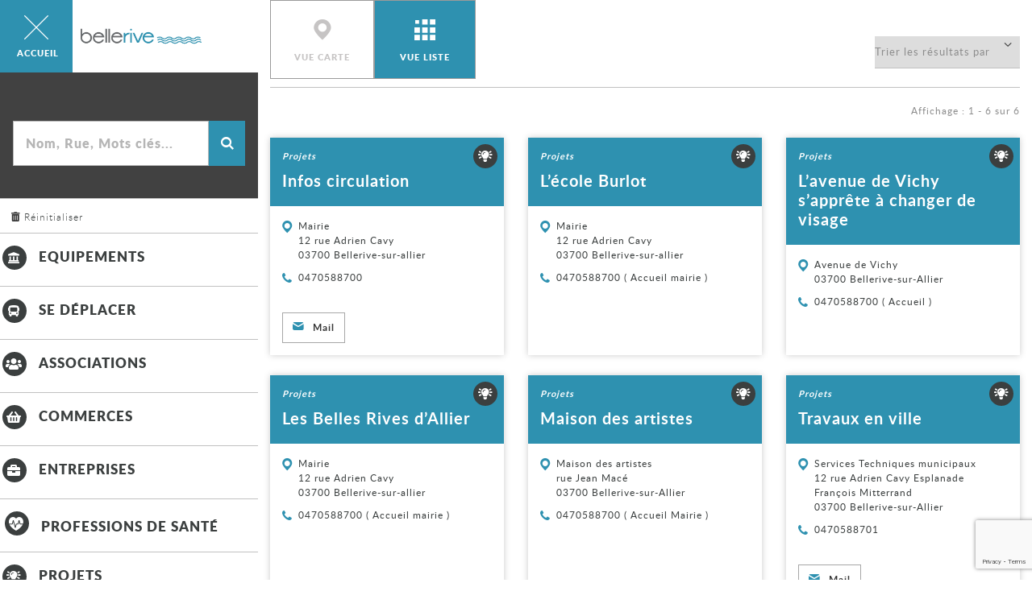

--- FILE ---
content_type: text/html; charset=UTF-8
request_url: https://www.ville-bellerive-sur-allier.fr/annuaire/?annuaire=projets
body_size: 104785
content:
<!DOCTYPE html>
<html lang="fr-FR">
<head>
<meta charset="UTF-8">
<script type="text/javascript">
/* <![CDATA[ */
var gform;gform||(document.addEventListener("gform_main_scripts_loaded",function(){gform.scriptsLoaded=!0}),document.addEventListener("gform/theme/scripts_loaded",function(){gform.themeScriptsLoaded=!0}),window.addEventListener("DOMContentLoaded",function(){gform.domLoaded=!0}),gform={domLoaded:!1,scriptsLoaded:!1,themeScriptsLoaded:!1,isFormEditor:()=>"function"==typeof InitializeEditor,callIfLoaded:function(o){return!(!gform.domLoaded||!gform.scriptsLoaded||!gform.themeScriptsLoaded&&!gform.isFormEditor()||(gform.isFormEditor()&&console.warn("The use of gform.initializeOnLoaded() is deprecated in the form editor context and will be removed in Gravity Forms 3.1."),o(),0))},initializeOnLoaded:function(o){gform.callIfLoaded(o)||(document.addEventListener("gform_main_scripts_loaded",()=>{gform.scriptsLoaded=!0,gform.callIfLoaded(o)}),document.addEventListener("gform/theme/scripts_loaded",()=>{gform.themeScriptsLoaded=!0,gform.callIfLoaded(o)}),window.addEventListener("DOMContentLoaded",()=>{gform.domLoaded=!0,gform.callIfLoaded(o)}))},hooks:{action:{},filter:{}},addAction:function(o,r,e,t){gform.addHook("action",o,r,e,t)},addFilter:function(o,r,e,t){gform.addHook("filter",o,r,e,t)},doAction:function(o){gform.doHook("action",o,arguments)},applyFilters:function(o){return gform.doHook("filter",o,arguments)},removeAction:function(o,r){gform.removeHook("action",o,r)},removeFilter:function(o,r,e){gform.removeHook("filter",o,r,e)},addHook:function(o,r,e,t,n){null==gform.hooks[o][r]&&(gform.hooks[o][r]=[]);var d=gform.hooks[o][r];null==n&&(n=r+"_"+d.length),gform.hooks[o][r].push({tag:n,callable:e,priority:t=null==t?10:t})},doHook:function(r,o,e){var t;if(e=Array.prototype.slice.call(e,1),null!=gform.hooks[r][o]&&((o=gform.hooks[r][o]).sort(function(o,r){return o.priority-r.priority}),o.forEach(function(o){"function"!=typeof(t=o.callable)&&(t=window[t]),"action"==r?t.apply(null,e):e[0]=t.apply(null,e)})),"filter"==r)return e[0]},removeHook:function(o,r,t,n){var e;null!=gform.hooks[o][r]&&(e=(e=gform.hooks[o][r]).filter(function(o,r,e){return!!(null!=n&&n!=o.tag||null!=t&&t!=o.priority)}),gform.hooks[o][r]=e)}});
/* ]]> */
</script>

<meta name="viewport" content="width=device-width, initial-scale=1, shrink-to-fit=no">
<link rel="profile" href="http://gmpg.org/xfn/11">
<title> Projets   | Ville de Bellerive-sur-Allier</title>
<meta name="description" content=" ">
<meta name="robots" content="index, follow, max-snippet:-1, max-image-preview:large, max-video-preview:-1">
<link rel="canonical" href="https://www.ville-bellerive-sur-allier.fr/annuaire/">
<meta property="og:url" content="https://www.ville-bellerive-sur-allier.fr/annuaire/">
<meta property="og:site_name" content="Ville de Bellerive-sur-Allier">
<meta property="og:locale" content="fr_FR">
<meta property="og:type" content="object">
<meta property="og:title" content=" Projets   | Ville de Bellerive-sur-Allier">
<meta property="og:description" content=" ">
<meta property="og:image" content="https://www.ville-bellerive-sur-allier.fr/wp-content/uploads/2019/06/cropped-icoBellerive-1.png">
<meta property="og:image:secure_url" content="https://www.ville-bellerive-sur-allier.fr/wp-content/uploads/2019/06/cropped-icoBellerive-1.png">
<meta property="og:image:width" content="512">
<meta property="og:image:height" content="512">
<meta name="twitter:card" content="summary">
<meta name="twitter:title" content=" Projets   | Ville de Bellerive-sur-Allier">
<meta name="twitter:description" content=" ">
<link rel='dns-prefetch' href='//www.google.com' />
<script type="application/ld+json">{"@context":"https:\/\/schema.org","name":"Breadcrumb","@type":"BreadcrumbList","itemListElement":[{"@type":"ListItem","position":1,"item":{"@type":"WebPage","id":"https:\/\/www.ville-bellerive-sur-allier.fr\/annuaire\/#webpage","url":"https:\/\/www.ville-bellerive-sur-allier.fr\/annuaire\/","name":"Annuaire"}},{"@type":"ListItem","position":2,"item":{"@type":"WebPage","id":"https:\/\/www.ville-bellerive-sur-allier.fr\/annuaire\/projets\/#webpage","url":"https:\/\/www.ville-bellerive-sur-allier.fr\/annuaire\/projets\/","name":"Projets"}}]}</script>
<link rel="alternate" type="application/rss+xml" title="Ville de Bellerive-sur-Allier &raquo; Flux pour Annuaire" href="https://www.ville-bellerive-sur-allier.fr/annuaire/?feed=rss2" />
<style id='wp-img-auto-sizes-contain-inline-css' type='text/css'>
img:is([sizes=auto i],[sizes^="auto," i]){contain-intrinsic-size:3000px 1500px}
/*# sourceURL=wp-img-auto-sizes-contain-inline-css */
</style>
<style id='classic-theme-styles-inline-css' type='text/css'>
/*! This file is auto-generated */
.wp-block-button__link{color:#fff;background-color:#32373c;border-radius:9999px;box-shadow:none;text-decoration:none;padding:calc(.667em + 2px) calc(1.333em + 2px);font-size:1.125em}.wp-block-file__button{background:#32373c;color:#fff;text-decoration:none}
/*# sourceURL=/wp-includes/css/classic-themes.min.css */
</style>
<link rel='stylesheet' id='afr-css-css' href='https://www.ville-bellerive-sur-allier.fr/wp-content/plugins/autocomplete-for-relevanssi/afr.min.css?ver=6.9'  media='all' />
<link rel='stylesheet' id='search-filter-plugin-styles-css' href='https://www.ville-bellerive-sur-allier.fr/wp-content/plugins/search-filter-pro/public/assets/css/search-filter.min.css?ver=2.5.21'  media='all' />
<link rel='stylesheet' id='klx-bootstrap-css' href='https://www.ville-bellerive-sur-allier.fr/wp-content/themes/revel/assets/css/bootstrap.min.css?ver=6.9'  media='all' />
<link rel='stylesheet' id='leaflet-css' href='https://www.ville-bellerive-sur-allier.fr/wp-content/themes/revel/assets/leaflet/leaflet.css?ver=6.9'  media='all' />
<link rel='stylesheet' id='leaflet-cluster-css' href='https://www.ville-bellerive-sur-allier.fr/wp-content/themes/revel/assets/leaflet/MarkerCluster.css?ver=6.9'  media='all' />
<link rel='stylesheet' id='theme-fonts-css' href='https://www.ville-bellerive-sur-allier.fr/wp-content/themes/revel/assets/fonts/fonts.css?ver=6.9'  media='all' />
<link rel='stylesheet' id='klx-bs4-style-css' href='https://www.ville-bellerive-sur-allier.fr/wp-content/themes/revel/style.css?ver=6.9'  media='all' />
<link rel='stylesheet' id='theme-print-css' href='https://www.ville-bellerive-sur-allier.fr/wp-content/themes/revel/style-print.css?ver=6.9'  media='print' />
<link rel='stylesheet' id='serge-style-css' href='https://www.ville-bellerive-sur-allier.fr/wp-content/themes/revel/style-suite.css?ver=6.9'  media='all' />
<link rel='stylesheet' id='newsletter-css' href='https://www.ville-bellerive-sur-allier.fr/wp-content/plugins/newsletter/style.css?ver=9.1.0'  media='all' />
<link rel='stylesheet' id='tablepress-default-css' href='https://www.ville-bellerive-sur-allier.fr/wp-content/plugins/tablepress/css/build/default.css?ver=3.2.6'  media='all' />
<link rel='stylesheet' id='simple-favorites-css' href='https://www.ville-bellerive-sur-allier.fr/wp-content/plugins/favorites/assets/css/favorites.css?ver=2.3.6'  media='all' />
<link rel='stylesheet' id='login-with-ajax-css' href='https://www.ville-bellerive-sur-allier.fr/wp-content/themes/revel/plugins/login-with-ajax/widget.css?ver=4.5.1'  media='all' />
<link rel='stylesheet' id='dashicons-css' href='https://www.ville-bellerive-sur-allier.fr/wp-includes/css/dashicons.min.css?ver=6.9'  media='all' />
<link rel='stylesheet' id='gform_basic-css' href='https://www.ville-bellerive-sur-allier.fr/wp-content/plugins/gravityforms/assets/css/dist/basic.min.css?ver=2.9.26'  media='all' />
<link rel='stylesheet' id='gform_theme_components-css' href='https://www.ville-bellerive-sur-allier.fr/wp-content/plugins/gravityforms/assets/css/dist/theme-components.min.css?ver=2.9.26'  media='all' />
<link rel='stylesheet' id='gform_theme-css' href='https://www.ville-bellerive-sur-allier.fr/wp-content/plugins/gravityforms/assets/css/dist/theme.min.css?ver=2.9.26'  media='all' />
<link rel='stylesheet' id='ari-fancybox-css' href='https://www.ville-bellerive-sur-allier.fr/wp-content/plugins/ari-fancy-lightbox/assets/fancybox/jquery.fancybox.min.css?ver=1.4.1'  media='all' />
<style id='ari-fancybox-inline-css' type='text/css'>
BODY .fancybox-container{z-index:200000}BODY .fancybox-is-open .fancybox-bg{opacity:0.87}BODY .fancybox-bg {background-color:#0f0f11}BODY .fancybox-thumbs {background-color:#ffffff}
/*# sourceURL=ari-fancybox-inline-css */
</style>
<script  src="https://www.ville-bellerive-sur-allier.fr/wp-content/plugins/autocomplete-for-relevanssi/awesomplete-gh-pages/awesomplete.js?ver=0.1" id="afr-js-js"></script>
<script  src="https://www.ville-bellerive-sur-allier.fr/wp-includes/js/jquery/jquery.min.js?ver=3.7.1" id="jquery-core-js"></script>
<script  src="https://www.ville-bellerive-sur-allier.fr/wp-includes/js/jquery/jquery-migrate.min.js?ver=3.4.1" id="jquery-migrate-js"></script>
<script  src="https://www.ville-bellerive-sur-allier.fr/wp-includes/js/jquery/ui/core.min.js?ver=1.13.3" id="jquery-ui-core-js"></script>
<script  src="https://www.ville-bellerive-sur-allier.fr/wp-includes/js/jquery/ui/mouse.min.js?ver=1.13.3" id="jquery-ui-mouse-js"></script>
<script  src="https://www.ville-bellerive-sur-allier.fr/wp-includes/js/jquery/ui/sortable.min.js?ver=1.13.3" id="jquery-ui-sortable-js"></script>
<script  src="https://www.ville-bellerive-sur-allier.fr/wp-includes/js/jquery/ui/resizable.min.js?ver=1.13.3" id="jquery-ui-resizable-js"></script>
<script  src="https://www.ville-bellerive-sur-allier.fr/wp-content/plugins/advanced-custom-fields-pro/assets/build/js/acf.min.js?ver=6.7.0.2" id="acf-js"></script>
<script  src="https://www.ville-bellerive-sur-allier.fr/wp-includes/js/dist/dom-ready.min.js?ver=f77871ff7694fffea381" id="wp-dom-ready-js"></script>
<script  src="https://www.ville-bellerive-sur-allier.fr/wp-includes/js/dist/hooks.min.js?ver=dd5603f07f9220ed27f1" id="wp-hooks-js"></script>
<script  src="https://www.ville-bellerive-sur-allier.fr/wp-includes/js/dist/i18n.min.js?ver=c26c3dc7bed366793375" id="wp-i18n-js"></script>
<script  id="wp-i18n-js-after">
/* <![CDATA[ */
wp.i18n.setLocaleData( { 'text direction\u0004ltr': [ 'ltr' ] } );
//# sourceURL=wp-i18n-js-after
/* ]]> */
</script>
<script  id="wp-a11y-js-translations">
/* <![CDATA[ */
( function( domain, translations ) {
	var localeData = translations.locale_data[ domain ] || translations.locale_data.messages;
	localeData[""].domain = domain;
	wp.i18n.setLocaleData( localeData, domain );
} )( "default", {"translation-revision-date":"2025-12-10 11:15:06+0000","generator":"GlotPress\/4.0.3","domain":"messages","locale_data":{"messages":{"":{"domain":"messages","plural-forms":"nplurals=2; plural=n > 1;","lang":"fr"},"Notifications":["Notifications"]}},"comment":{"reference":"wp-includes\/js\/dist\/a11y.js"}} );
//# sourceURL=wp-a11y-js-translations
/* ]]> */
</script>
<script  src="https://www.ville-bellerive-sur-allier.fr/wp-includes/js/dist/a11y.min.js?ver=cb460b4676c94bd228ed" id="wp-a11y-js"></script>
<script  src="https://www.ville-bellerive-sur-allier.fr/wp-content/plugins/advanced-custom-fields-pro/assets/build/js/acf-input.min.js?ver=6.7.0.2" id="acf-input-js"></script>
<script  src="https://www.ville-bellerive-sur-allier.fr/wp-content/plugins/ACF-Conditional-Taxonomy-Rules-master/includes/input_conditional_taxonomy.js?ver=3.0.0" id="acf-input-conditional-taxonomy-js"></script>
<script  src="https://www.ville-bellerive-sur-allier.fr/wp-content/themes/revel/assets/js/popper.min.js?ver=6.9" id="popper-js"></script>
<script type="text/javascript" id="favorites-js-extra">
/* <![CDATA[ */
var favorites_data = {"ajaxurl":"https://www.ville-bellerive-sur-allier.fr/wp-admin/admin-ajax.php","nonce":"4a80b1f049","favorite":"\u003Ci title=\"Ajouter aux favoris\" class=\"icon-coeur_contours\"\u003E\u003C/i\u003E","favorited":"\u003Ci title=\"Suppimer des favoris\" class=\"icon-coeur_contours\"\u003E\u003C/i\u003E","includecount":"1","indicate_loading":"1","loading_text":"","loading_image":"\u003Cspan class=\"sf-icon-spinner-wrapper\"\u003E\u003Ci class=\"sf-icon-spinner\"\u003E\u003C/i\u003E\u003C/span\u003E","loading_image_active":"\u003Cspan class=\"sf-icon-spinner-wrapper active\"\u003E\u003Ci class=\"sf-icon-spinner active\"\u003E\u003C/i\u003E\u003C/span\u003E","loading_image_preload":"1","cache_enabled":"1","button_options":{"button_type":"custom","custom_colors":false,"box_shadow":true,"include_count":true,"default":{"background_default":false,"border_default":false,"text_default":false,"icon_default":"#dd3333","count_default":false},"active":{"background_active":"#ffffff","border_active":"#dd3333","text_active":"#ffffff","icon_active":"#dd3333","count_active":false}},"authentication_modal_content":"\u003Cp\u003EConnectez-vous pour enregistrer vos favoris.\u003C/p\u003E\u003Cp\u003E\u003Ca href=\"#\" data-favorites-modal-close\u003EIgnorer cet avertissement\u003C/a\u003E\u003C/p\u003E","authentication_redirect":"","dev_mode":"","logged_in":"","user_id":"0","authentication_redirect_url":"https://www.ville-bellerive-sur-allier.fr/connexion/"};
//# sourceURL=favorites-js-extra
/* ]]> */
</script>
<script  src="https://www.ville-bellerive-sur-allier.fr/wp-content/plugins/favorites/assets/js/favorites.min.js?ver=2.3.6" id="favorites-js"></script>
<script type="text/javascript" id="login-with-ajax-js-extra">
/* <![CDATA[ */
var LWA = {"ajaxurl":"https://www.ville-bellerive-sur-allier.fr/wp-admin/admin-ajax.php","off":""};
//# sourceURL=login-with-ajax-js-extra
/* ]]> */
</script>
<script  src="https://www.ville-bellerive-sur-allier.fr/wp-content/plugins/login-with-ajax/templates/login-with-ajax.legacy.min.js?ver=4.5.1" id="login-with-ajax-js"></script>
<script  src="https://www.ville-bellerive-sur-allier.fr/wp-content/plugins/login-with-ajax/ajaxify/ajaxify.min.js?ver=4.5.1" id="login-with-ajax-ajaxify-js"></script>
<script  defer='defer' src="https://www.ville-bellerive-sur-allier.fr/wp-content/plugins/gravityforms/js/jquery.json.min.js?ver=2.9.26" id="gform_json-js"></script>
<script type="text/javascript" id="gform_gravityforms-js-extra">
/* <![CDATA[ */
var gf_legacy = {"is_legacy":""};
var gf_global = {"gf_currency_config":{"name":"Euro","symbol_left":"","symbol_right":"&#8364;","symbol_padding":" ","thousand_separator":".","decimal_separator":",","decimals":2,"code":"EUR"},"base_url":"https://www.ville-bellerive-sur-allier.fr/wp-content/plugins/gravityforms","number_formats":[],"spinnerUrl":"https://www.ville-bellerive-sur-allier.fr/wp-content/plugins/gravityforms/images/spinner.svg","version_hash":"918e8f8e780d8f6c58a9fe2defc72da0","strings":{"newRowAdded":"Nouvelle ligne ajout\u00e9e.","rowRemoved":"Rang\u00e9e supprim\u00e9e","formSaved":"Le formulaire a \u00e9t\u00e9 enregistr\u00e9. Le contenu contient le lien pour retourner et terminer le formulaire."}};
var gform_i18n = {"datepicker":{"days":{"monday":"Lun","tuesday":"Mar","wednesday":"Mer","thursday":"Jeu","friday":"Ven","saturday":"Sam","sunday":"Dim"},"months":{"january":"Janvier","february":"F\u00e9vrier","march":"Mars","april":"Avril","may":"Mai","june":"Juin","july":"Juillet","august":"Ao\u00fbt","september":"Septembre","october":"Octobre","november":"Novembre","december":"D\u00e9cembre"},"firstDay":1,"iconText":"S\u00e9lectionner une date"}};
var gf_legacy_multi = {"33":""};
var gform_gravityforms = {"strings":{"invalid_file_extension":"Ce type de fichier n\u2019est pas autoris\u00e9. Seuls les formats suivants sont autoris\u00e9s\u00a0:","delete_file":"Supprimer ce fichier","in_progress":"en cours","file_exceeds_limit":"Le fichier d\u00e9passe la taille autoris\u00e9e.","illegal_extension":"Ce type de fichier n\u2019est pas autoris\u00e9.","max_reached":"Nombre de fichiers maximal atteint","unknown_error":"Une erreur s\u2019est produite lors de la sauvegarde du fichier sur le serveur","currently_uploading":"Veuillez attendre la fin du t\u00e9l\u00e9versement","cancel":"Annuler","cancel_upload":"Annuler ce t\u00e9l\u00e9versement","cancelled":"Annul\u00e9","error":"Erreur","message":"Message"},"vars":{"images_url":"https://www.ville-bellerive-sur-allier.fr/wp-content/plugins/gravityforms/images"}};
//# sourceURL=gform_gravityforms-js-extra
/* ]]> */
</script>
<script  id="gform_gravityforms-js-before">
/* <![CDATA[ */

//# sourceURL=gform_gravityforms-js-before
/* ]]> */
</script>
<script  defer='defer' src="https://www.ville-bellerive-sur-allier.fr/wp-content/plugins/gravityforms/js/gravityforms.min.js?ver=2.9.26" id="gform_gravityforms-js"></script>
<script  defer='defer' src="https://www.ville-bellerive-sur-allier.fr/wp-content/plugins/gravityforms/assets/js/dist/utils.min.js?ver=48a3755090e76a154853db28fc254681" id="gform_gravityforms_utils-js"></script>
<script type="text/javascript" id="ari-fancybox-js-extra">
/* <![CDATA[ */
var ARI_FANCYBOX = {"lightbox":{"backFocus":false,"trapFocus":false,"thumbs":{"hideOnClose":false},"touch":{"vertical":true,"momentum":true},"buttons":["slideShow","fullScreen","thumbs","close"],"lang":"custom","i18n":{"custom":{"PREV":"Pr\u00e9c\u00e9dent","NEXT":"Suivant","PLAY_START":"D\u00e9marrer le diaporma (P)","PLAY_STOP":"Arr\u00eater le diaporama (P)","FULL_SCREEN":"Plain \u00e9cran (F)","THUMBS":"Vignettes (G)","CLOSE":"Fermer (Echap)","ERROR":"The requested content cannot be loaded. \u003Cbr/\u003E Please try again later."}}},"convert":{"images":{"convert":true}},"sanitize":null,"viewers":{"pdfjs":{"url":"https://www.ville-bellerive-sur-allier.fr/wp-content/plugins/ari-fancy-lightbox/assets/pdfjs/web/viewer.html"}}};
//# sourceURL=ari-fancybox-js-extra
/* ]]> */
</script>
<script  id="ari-fancybox-js-before">
/* <![CDATA[ */
ARI_FANCYBOX_INIT_FUNC = function($) {$(".fancybox-container").addClass("fancybox-show-thumbs");}
//# sourceURL=ari-fancybox-js-before
/* ]]> */
</script>
<script  src="https://www.ville-bellerive-sur-allier.fr/wp-content/plugins/ari-fancy-lightbox/assets/fancybox/jquery.fancybox.min.js?ver=1.4.1" id="ari-fancybox-js"></script>

    <script>
    window.dataLayer = window.dataLayer || [];
    function gtag() { dataLayer.push(arguments); }
    gtag('consent', 'default', {
        'ad_user_data': 'denied',
        'ad_personalization': 'denied',
        'ad_storage': 'denied',
        'analytics_storage': 'denied',
        'wait_for_update': 500,
      }); 
gtag('js', new Date()); 
gtag('config', 'G-YXQV99XH0Z');
</script><style>.breadcrumb {list-style:none;margin:0;padding-inline-start:0;}.breadcrumb li {margin:0;display:inline-block;position:relative;}.breadcrumb li::after{content:'';margin-left:5px;margin-right:5px;}.breadcrumb li:last-child::after{display:none}</style><link rel="icon" href="https://www.ville-bellerive-sur-allier.fr/wp-content/uploads/2019/06/cropped-icoBellerive-1-32x32.png" sizes="32x32" />
<link rel="icon" href="https://www.ville-bellerive-sur-allier.fr/wp-content/uploads/2019/06/cropped-icoBellerive-1-192x192.png" sizes="192x192" />
<link rel="apple-touch-icon" href="https://www.ville-bellerive-sur-allier.fr/wp-content/uploads/2019/06/cropped-icoBellerive-1-180x180.png" />
<meta name="msapplication-TileImage" content="https://www.ville-bellerive-sur-allier.fr/wp-content/uploads/2019/06/cropped-icoBellerive-1-270x270.png" />
<style id='global-styles-inline-css' type='text/css'>
:root{--wp--preset--aspect-ratio--square: 1;--wp--preset--aspect-ratio--4-3: 4/3;--wp--preset--aspect-ratio--3-4: 3/4;--wp--preset--aspect-ratio--3-2: 3/2;--wp--preset--aspect-ratio--2-3: 2/3;--wp--preset--aspect-ratio--16-9: 16/9;--wp--preset--aspect-ratio--9-16: 9/16;--wp--preset--color--black: #000000;--wp--preset--color--cyan-bluish-gray: #abb8c3;--wp--preset--color--white: #ffffff;--wp--preset--color--pale-pink: #f78da7;--wp--preset--color--vivid-red: #cf2e2e;--wp--preset--color--luminous-vivid-orange: #ff6900;--wp--preset--color--luminous-vivid-amber: #fcb900;--wp--preset--color--light-green-cyan: #7bdcb5;--wp--preset--color--vivid-green-cyan: #00d084;--wp--preset--color--pale-cyan-blue: #8ed1fc;--wp--preset--color--vivid-cyan-blue: #0693e3;--wp--preset--color--vivid-purple: #9b51e0;--wp--preset--gradient--vivid-cyan-blue-to-vivid-purple: linear-gradient(135deg,rgb(6,147,227) 0%,rgb(155,81,224) 100%);--wp--preset--gradient--light-green-cyan-to-vivid-green-cyan: linear-gradient(135deg,rgb(122,220,180) 0%,rgb(0,208,130) 100%);--wp--preset--gradient--luminous-vivid-amber-to-luminous-vivid-orange: linear-gradient(135deg,rgb(252,185,0) 0%,rgb(255,105,0) 100%);--wp--preset--gradient--luminous-vivid-orange-to-vivid-red: linear-gradient(135deg,rgb(255,105,0) 0%,rgb(207,46,46) 100%);--wp--preset--gradient--very-light-gray-to-cyan-bluish-gray: linear-gradient(135deg,rgb(238,238,238) 0%,rgb(169,184,195) 100%);--wp--preset--gradient--cool-to-warm-spectrum: linear-gradient(135deg,rgb(74,234,220) 0%,rgb(151,120,209) 20%,rgb(207,42,186) 40%,rgb(238,44,130) 60%,rgb(251,105,98) 80%,rgb(254,248,76) 100%);--wp--preset--gradient--blush-light-purple: linear-gradient(135deg,rgb(255,206,236) 0%,rgb(152,150,240) 100%);--wp--preset--gradient--blush-bordeaux: linear-gradient(135deg,rgb(254,205,165) 0%,rgb(254,45,45) 50%,rgb(107,0,62) 100%);--wp--preset--gradient--luminous-dusk: linear-gradient(135deg,rgb(255,203,112) 0%,rgb(199,81,192) 50%,rgb(65,88,208) 100%);--wp--preset--gradient--pale-ocean: linear-gradient(135deg,rgb(255,245,203) 0%,rgb(182,227,212) 50%,rgb(51,167,181) 100%);--wp--preset--gradient--electric-grass: linear-gradient(135deg,rgb(202,248,128) 0%,rgb(113,206,126) 100%);--wp--preset--gradient--midnight: linear-gradient(135deg,rgb(2,3,129) 0%,rgb(40,116,252) 100%);--wp--preset--font-size--small: 13px;--wp--preset--font-size--medium: 20px;--wp--preset--font-size--large: 36px;--wp--preset--font-size--x-large: 42px;--wp--preset--spacing--20: 0.44rem;--wp--preset--spacing--30: 0.67rem;--wp--preset--spacing--40: 1rem;--wp--preset--spacing--50: 1.5rem;--wp--preset--spacing--60: 2.25rem;--wp--preset--spacing--70: 3.38rem;--wp--preset--spacing--80: 5.06rem;--wp--preset--shadow--natural: 6px 6px 9px rgba(0, 0, 0, 0.2);--wp--preset--shadow--deep: 12px 12px 50px rgba(0, 0, 0, 0.4);--wp--preset--shadow--sharp: 6px 6px 0px rgba(0, 0, 0, 0.2);--wp--preset--shadow--outlined: 6px 6px 0px -3px rgb(255, 255, 255), 6px 6px rgb(0, 0, 0);--wp--preset--shadow--crisp: 6px 6px 0px rgb(0, 0, 0);}:where(.is-layout-flex){gap: 0.5em;}:where(.is-layout-grid){gap: 0.5em;}body .is-layout-flex{display: flex;}.is-layout-flex{flex-wrap: wrap;align-items: center;}.is-layout-flex > :is(*, div){margin: 0;}body .is-layout-grid{display: grid;}.is-layout-grid > :is(*, div){margin: 0;}:where(.wp-block-columns.is-layout-flex){gap: 2em;}:where(.wp-block-columns.is-layout-grid){gap: 2em;}:where(.wp-block-post-template.is-layout-flex){gap: 1.25em;}:where(.wp-block-post-template.is-layout-grid){gap: 1.25em;}.has-black-color{color: var(--wp--preset--color--black) !important;}.has-cyan-bluish-gray-color{color: var(--wp--preset--color--cyan-bluish-gray) !important;}.has-white-color{color: var(--wp--preset--color--white) !important;}.has-pale-pink-color{color: var(--wp--preset--color--pale-pink) !important;}.has-vivid-red-color{color: var(--wp--preset--color--vivid-red) !important;}.has-luminous-vivid-orange-color{color: var(--wp--preset--color--luminous-vivid-orange) !important;}.has-luminous-vivid-amber-color{color: var(--wp--preset--color--luminous-vivid-amber) !important;}.has-light-green-cyan-color{color: var(--wp--preset--color--light-green-cyan) !important;}.has-vivid-green-cyan-color{color: var(--wp--preset--color--vivid-green-cyan) !important;}.has-pale-cyan-blue-color{color: var(--wp--preset--color--pale-cyan-blue) !important;}.has-vivid-cyan-blue-color{color: var(--wp--preset--color--vivid-cyan-blue) !important;}.has-vivid-purple-color{color: var(--wp--preset--color--vivid-purple) !important;}.has-black-background-color{background-color: var(--wp--preset--color--black) !important;}.has-cyan-bluish-gray-background-color{background-color: var(--wp--preset--color--cyan-bluish-gray) !important;}.has-white-background-color{background-color: var(--wp--preset--color--white) !important;}.has-pale-pink-background-color{background-color: var(--wp--preset--color--pale-pink) !important;}.has-vivid-red-background-color{background-color: var(--wp--preset--color--vivid-red) !important;}.has-luminous-vivid-orange-background-color{background-color: var(--wp--preset--color--luminous-vivid-orange) !important;}.has-luminous-vivid-amber-background-color{background-color: var(--wp--preset--color--luminous-vivid-amber) !important;}.has-light-green-cyan-background-color{background-color: var(--wp--preset--color--light-green-cyan) !important;}.has-vivid-green-cyan-background-color{background-color: var(--wp--preset--color--vivid-green-cyan) !important;}.has-pale-cyan-blue-background-color{background-color: var(--wp--preset--color--pale-cyan-blue) !important;}.has-vivid-cyan-blue-background-color{background-color: var(--wp--preset--color--vivid-cyan-blue) !important;}.has-vivid-purple-background-color{background-color: var(--wp--preset--color--vivid-purple) !important;}.has-black-border-color{border-color: var(--wp--preset--color--black) !important;}.has-cyan-bluish-gray-border-color{border-color: var(--wp--preset--color--cyan-bluish-gray) !important;}.has-white-border-color{border-color: var(--wp--preset--color--white) !important;}.has-pale-pink-border-color{border-color: var(--wp--preset--color--pale-pink) !important;}.has-vivid-red-border-color{border-color: var(--wp--preset--color--vivid-red) !important;}.has-luminous-vivid-orange-border-color{border-color: var(--wp--preset--color--luminous-vivid-orange) !important;}.has-luminous-vivid-amber-border-color{border-color: var(--wp--preset--color--luminous-vivid-amber) !important;}.has-light-green-cyan-border-color{border-color: var(--wp--preset--color--light-green-cyan) !important;}.has-vivid-green-cyan-border-color{border-color: var(--wp--preset--color--vivid-green-cyan) !important;}.has-pale-cyan-blue-border-color{border-color: var(--wp--preset--color--pale-cyan-blue) !important;}.has-vivid-cyan-blue-border-color{border-color: var(--wp--preset--color--vivid-cyan-blue) !important;}.has-vivid-purple-border-color{border-color: var(--wp--preset--color--vivid-purple) !important;}.has-vivid-cyan-blue-to-vivid-purple-gradient-background{background: var(--wp--preset--gradient--vivid-cyan-blue-to-vivid-purple) !important;}.has-light-green-cyan-to-vivid-green-cyan-gradient-background{background: var(--wp--preset--gradient--light-green-cyan-to-vivid-green-cyan) !important;}.has-luminous-vivid-amber-to-luminous-vivid-orange-gradient-background{background: var(--wp--preset--gradient--luminous-vivid-amber-to-luminous-vivid-orange) !important;}.has-luminous-vivid-orange-to-vivid-red-gradient-background{background: var(--wp--preset--gradient--luminous-vivid-orange-to-vivid-red) !important;}.has-very-light-gray-to-cyan-bluish-gray-gradient-background{background: var(--wp--preset--gradient--very-light-gray-to-cyan-bluish-gray) !important;}.has-cool-to-warm-spectrum-gradient-background{background: var(--wp--preset--gradient--cool-to-warm-spectrum) !important;}.has-blush-light-purple-gradient-background{background: var(--wp--preset--gradient--blush-light-purple) !important;}.has-blush-bordeaux-gradient-background{background: var(--wp--preset--gradient--blush-bordeaux) !important;}.has-luminous-dusk-gradient-background{background: var(--wp--preset--gradient--luminous-dusk) !important;}.has-pale-ocean-gradient-background{background: var(--wp--preset--gradient--pale-ocean) !important;}.has-electric-grass-gradient-background{background: var(--wp--preset--gradient--electric-grass) !important;}.has-midnight-gradient-background{background: var(--wp--preset--gradient--midnight) !important;}.has-small-font-size{font-size: var(--wp--preset--font-size--small) !important;}.has-medium-font-size{font-size: var(--wp--preset--font-size--medium) !important;}.has-large-font-size{font-size: var(--wp--preset--font-size--large) !important;}.has-x-large-font-size{font-size: var(--wp--preset--font-size--x-large) !important;}
/*# sourceURL=global-styles-inline-css */
</style>
</head>

<body class="liste-annuaire">

	<div class="container-fluid">
    
    	<div class="row">
        
        	<div class="col-md-3 p-0 col-gauche">
             
                <h1><a href="https://www.ville-bellerive-sur-allier.fr/" class="custom-logo-link" rel="home"><img width="270" height="48" src="https://www.ville-bellerive-sur-allier.fr/wp-content/uploads/2019/06/BelleriveLogoHeader-1.png" class="custom-logo" alt="Ville de Bellerive-sur-Allier" decoding="async" srcset="https://www.ville-bellerive-sur-allier.fr/wp-content/uploads/2019/06/BelleriveLogoHeader-1.png 270w, https://www.ville-bellerive-sur-allier.fr/wp-content/uploads/2019/06/BelleriveLogoHeader-1-265x48.png 265w, https://www.ville-bellerive-sur-allier.fr/wp-content/uploads/2019/06/BelleriveLogoHeader-1-250x44.png 250w" sizes="(max-width: 270px) 100vw, 270px" /></a></h1>
	
                <div class="annuaire-recherche">
        			<form data-sf-form-id='2524' data-is-rtl='0' data-maintain-state='' data-results-url='https://www.ville-bellerive-sur-allier.fr/annuaire/' data-ajax-url='https://www.ville-bellerive-sur-allier.fr/annuaire/?sf_data=all' data-ajax-form-url='https://www.ville-bellerive-sur-allier.fr/?sfid=2524&amp;sf_action=get_data&amp;sf_data=form' data-display-result-method='post_type_archive' data-use-history-api='1' data-template-loaded='0' data-lang-code='fr' data-ajax='1' data-ajax-data-type='html' data-ajax-links-selector='.pagination a' data-ajax-target='#results' data-ajax-pagination-type='normal' data-update-ajax-url='1' data-scroll-to-pos='custom' data-custom-scroll-to='.page-header' data-scroll-on-action='all' data-init-paged='1' data-auto-update='1' data-auto-count='1' data-auto-count-refresh-mode='1' action='https://www.ville-bellerive-sur-allier.fr/annuaire/' method='post' class='searchandfilter' id='search-filter-form-2524' autocomplete='off' data-instance-count='1'><ul><li class="sf-field-sort_order" data-sf-field-name="_sf_sort_order" data-sf-field-type="sort_order" data-sf-field-input-type="select">		<label>
				   			<span class="screen-reader-text">Trier la liste</span>
								<select name="_sf_sort_order[]" class="sf-input-select" title="Trier la liste">
						  			<option class="sf-level-0 sf-item-0 sf-option-active" selected="selected" data-sf-depth="0" value="">Trier les résultats par</option>
											<option class="sf-level-0 " data-sf-depth="0" value="name+asc">Ordre alphabétique</option>
											<option class="sf-level-0 " data-sf-depth="0" value="name+desc">Ordre alphabétique inverse</option>
											</select></label>										</li><li class="sf-field-search" data-sf-field-name="search" data-sf-field-type="search" data-sf-field-input-type="">		<label>
				   			<span class="screen-reader-text">Rechercher</span><input placeholder="Nom, Rue, Mots clés..." name="_sf_search[]" class="sf-input-text" type="text" value="" title="Rechercher"></label>		</li><li class="sf-field-reset" data-sf-field-name="reset" data-sf-field-type="reset" data-sf-field-input-type="link"><a href="#" class="search-filter-reset" data-search-form-id="2524" data-sf-submit-form="always">Réinitialiser</a></li><li class="sf-field-taxonomy-cat-equipements" data-sf-field-name="_sft_cat-equipements" data-sf-field-type="taxonomy" data-sf-field-input-type="checkbox"><h4>Equipements</h4>		<ul data-operator="or" class="">
					  <li class="sf-level-0 sf-item-29" data-sf-count="3" data-sf-depth="0"><input  class="sf-input-checkbox" type="checkbox" value="adresses-utiles" name="_sft_cat-equipements[]" id="sf-input-efbc0bd0ca444343e368c409c7a332cc"><label class="sf-label-checkbox" for="sf-input-efbc0bd0ca444343e368c409c7a332cc">Adresses utiles<span class="sf-count">(3)</span></label></li><li class="sf-level-0 sf-item-152" data-sf-count="3" data-sf-depth="0"><input  class="sf-input-checkbox" type="checkbox" value="centre-de-formation" name="_sft_cat-equipements[]" id="sf-input-c3a79a9c576056ddea0c5017d039611c"><label class="sf-label-checkbox" for="sf-input-c3a79a9c576056ddea0c5017d039611c">Centre de formation<span class="sf-count">(3)</span></label></li><li class="sf-level-0 sf-item-150" data-sf-count="2" data-sf-depth="0"><input  class="sf-input-checkbox" type="checkbox" value="centre-medico-sociale" name="_sft_cat-equipements[]" id="sf-input-6ed1ee51c2356791a86860216827dc8f"><label class="sf-label-checkbox" for="sf-input-6ed1ee51c2356791a86860216827dc8f">Centre médico-social<span class="sf-count">(2)</span></label></li><li class="sf-level-0 sf-item-25" data-sf-count="22" data-sf-depth="0"><input  class="sf-input-checkbox" type="checkbox" value="collectivite-services-municipaux" name="_sft_cat-equipements[]" id="sf-input-de7ef1a69b72df690658f0f7feb80dfd"><label class="sf-label-checkbox" for="sf-input-de7ef1a69b72df690658f0f7feb80dfd">Collectivité / Services municipaux<span class="sf-count">(22)</span></label></li><li class="sf-level-0 sf-item-28" data-sf-count="11" data-sf-depth="0"><input  class="sf-input-checkbox" type="checkbox" value="culture-patrimoine" name="_sft_cat-equipements[]" id="sf-input-3b46f2b914b6b792c6104aee9398e128"><label class="sf-label-checkbox" for="sf-input-3b46f2b914b6b792c6104aee9398e128">Culture / patrimoine<span class="sf-count">(11)</span></label></li><li class="sf-level-0 sf-item-26" data-sf-count="6" data-sf-depth="0"><input  class="sf-input-checkbox" type="checkbox" value="ecoles-scolaire" name="_sft_cat-equipements[]" id="sf-input-a90d36011283cb9c3c83acd083ff72b9"><label class="sf-label-checkbox" for="sf-input-a90d36011283cb9c3c83acd083ff72b9">Écoles / scolaire<span class="sf-count">(6)</span></label></li><li class="sf-level-0 sf-item-151" data-sf-count="4" data-sf-depth="0"><input  class="sf-input-checkbox" type="checkbox" value="garde-denfants-accueil-de-loisirs" name="_sft_cat-equipements[]" id="sf-input-043c0fae4e8a5c5c77f9ab6152f0c9a4"><label class="sf-label-checkbox" for="sf-input-043c0fae4e8a5c5c77f9ab6152f0c9a4">Garde d&#039;enfants / accueil de loisirs<span class="sf-count">(4)</span></label></li><li class="sf-level-0 sf-item-155" data-sf-count="4" data-sf-depth="0"><input  class="sf-input-checkbox" type="checkbox" value="maisons-de-retraite" name="_sft_cat-equipements[]" id="sf-input-d51a9d4badc203bed27f56a536c55295"><label class="sf-label-checkbox" for="sf-input-d51a9d4badc203bed27f56a536c55295">Maisons de retraite<span class="sf-count">(4)</span></label></li><li class="sf-level-0 sf-item-154" data-sf-count="3" data-sf-depth="0"><input  class="sf-input-checkbox" type="checkbox" value="patrimoine-bati-logements" name="_sft_cat-equipements[]" id="sf-input-147f619004490ab38487bf6d40666abe"><label class="sf-label-checkbox" for="sf-input-147f619004490ab38487bf6d40666abe">Patrimoine bâti / logements<span class="sf-count">(3)</span></label></li><li class="sf-level-0 sf-item-27" data-sf-count="17" data-sf-depth="0"><input  class="sf-input-checkbox" type="checkbox" value="sports-loisirs" name="_sft_cat-equipements[]" id="sf-input-0e1e969e83576425d7f6b51415e36e96"><label class="sf-label-checkbox" for="sf-input-0e1e969e83576425d7f6b51415e36e96">Sports / loisirs<span class="sf-count">(17)</span></label></li>		</ul>
		</li><li class="sf-field-taxonomy-cat-se-deplacer" data-sf-field-name="_sft_cat-se-deplacer" data-sf-field-type="taxonomy" data-sf-field-input-type="checkbox"><h4>Se déplacer</h4>		<ul data-operator="or" class="">
					  		</ul>
		</li><li class="sf-field-taxonomy-cat-associations" data-sf-field-name="_sft_cat-associations" data-sf-field-type="taxonomy" data-sf-field-input-type="checkbox"><h4>Associations</h4>		<ul data-operator="or" class="">
					  <li class="sf-level-0 sf-item-42" data-sf-count="3" data-sf-depth="0"><input  class="sf-input-checkbox" type="checkbox" value="anciens-combattants" name="_sft_cat-associations[]" id="sf-input-224e049e4584576f9311ebb8153d8de3"><label class="sf-label-checkbox" for="sf-input-224e049e4584576f9311ebb8153d8de3">Anciens combattants<span class="sf-count">(3)</span></label></li><li class="sf-level-0 sf-item-38" data-sf-count="12" data-sf-depth="0"><input  class="sf-input-checkbox" type="checkbox" value="culture" name="_sft_cat-associations[]" id="sf-input-242bf1a317a4a260acec27841e7b2af1"><label class="sf-label-checkbox" for="sf-input-242bf1a317a4a260acec27841e7b2af1">Culture<span class="sf-count">(12)</span></label></li><li class="sf-level-0 sf-item-40" data-sf-count="1" data-sf-depth="0"><input  class="sf-input-checkbox" type="checkbox" value="enseignement" name="_sft_cat-associations[]" id="sf-input-bdd9184994722343b04dbe3fb1c02e80"><label class="sf-label-checkbox" for="sf-input-bdd9184994722343b04dbe3fb1c02e80">Enseignement<span class="sf-count">(1)</span></label></li><li class="sf-level-0 sf-item-41" data-sf-count="1" data-sf-depth="0"><input  class="sf-input-checkbox" type="checkbox" value="environnement" name="_sft_cat-associations[]" id="sf-input-eb0fa31e6340e1210518ad497b205480"><label class="sf-label-checkbox" for="sf-input-eb0fa31e6340e1210518ad497b205480">Environnement<span class="sf-count">(1)</span></label></li><li class="sf-level-0 sf-item-143" data-sf-count="5" data-sf-depth="0"><input  class="sf-input-checkbox" type="checkbox" value="handicap" name="_sft_cat-associations[]" id="sf-input-e29a8f6186e51af154ae57cfcfc5098f"><label class="sf-label-checkbox" for="sf-input-e29a8f6186e51af154ae57cfcfc5098f">Handicap<span class="sf-count">(5)</span></label></li><li class="sf-level-0 sf-item-144" data-sf-count="24" data-sf-depth="0"><input  class="sf-input-checkbox" type="checkbox" value="loisir" name="_sft_cat-associations[]" id="sf-input-65874b1de7cfc098a267e8115e1eb909"><label class="sf-label-checkbox" for="sf-input-65874b1de7cfc098a267e8115e1eb909">Loisirs<span class="sf-count">(24)</span></label></li><li class="sf-level-0 sf-item-141" data-sf-count="25" data-sf-depth="0"><input  class="sf-input-checkbox" type="checkbox" value="relations-communication" name="_sft_cat-associations[]" id="sf-input-91ff88d832006e28b8cea63ae348bac8"><label class="sf-label-checkbox" for="sf-input-91ff88d832006e28b8cea63ae348bac8">Relations Communication<span class="sf-count">(25)</span></label></li><li class="sf-level-0 sf-item-142" data-sf-count="29" data-sf-depth="0"><input  class="sf-input-checkbox" type="checkbox" value="social-solidarite" name="_sft_cat-associations[]" id="sf-input-c45c0baf20517b267e00f37695a86a6b"><label class="sf-label-checkbox" for="sf-input-c45c0baf20517b267e00f37695a86a6b">Social Solidarité<span class="sf-count">(29)</span></label></li><li class="sf-level-0 sf-item-146" data-sf-count="35" data-sf-depth="0"><input  class="sf-input-checkbox" type="checkbox" value="sports" name="_sft_cat-associations[]" id="sf-input-559651d788091c54a29a2237a5d3b333"><label class="sf-label-checkbox" for="sf-input-559651d788091c54a29a2237a5d3b333">Sports<span class="sf-count">(35)</span></label></li>		</ul>
		</li><li class="sf-field-taxonomy-cat-commerces" data-sf-field-name="_sft_cat-commerces" data-sf-field-type="taxonomy" data-sf-field-input-type="checkbox"><h4>Commerces</h4>		<ul data-operator="or" class="">
					  <li class="sf-level-0 sf-item-16" data-sf-count="15" data-sf-depth="0"><input  class="sf-input-checkbox" type="checkbox" value="banque-assurance-immobilier-courtier" name="_sft_cat-commerces[]" id="sf-input-d2d3dc8ba7a6067c5f4d41b6780713a9"><label class="sf-label-checkbox" for="sf-input-d2d3dc8ba7a6067c5f4d41b6780713a9">Banque / Assurance / Immobilier / Courtier<span class="sf-count">(15)</span></label></li><li class="sf-level-0 sf-item-161" data-sf-count="4" data-sf-depth="0"><input  class="sf-input-checkbox" type="checkbox" value="bar-tabac-presse" name="_sft_cat-commerces[]" id="sf-input-5923f7426d252500d212d3018ea1d1be"><label class="sf-label-checkbox" for="sf-input-5923f7426d252500d212d3018ea1d1be">Bar / tabac / presse<span class="sf-count">(4)</span></label></li><li class="sf-level-0 sf-item-8" data-sf-count="8" data-sf-depth="0"><input  class="sf-input-checkbox" type="checkbox" value="boulangers-patissiers-chocolatiers" name="_sft_cat-commerces[]" id="sf-input-54383262631204ca7ceaed72015753af"><label class="sf-label-checkbox" for="sf-input-54383262631204ca7ceaed72015753af">Boulangers / pâtissiers / chocolatiers<span class="sf-count">(8)</span></label></li><li class="sf-level-0 sf-item-163" data-sf-count="3" data-sf-depth="0"><input  class="sf-input-checkbox" type="checkbox" value="caviste" name="_sft_cat-commerces[]" id="sf-input-f9266793a706022301524a078d5e33b2"><label class="sf-label-checkbox" for="sf-input-f9266793a706022301524a078d5e33b2">Caviste<span class="sf-count">(3)</span></label></li><li class="sf-level-0 sf-item-9" data-sf-count="4" data-sf-depth="0"><input  class="sf-input-checkbox" type="checkbox" value="charcutiers-bouchers-traiteurs" name="_sft_cat-commerces[]" id="sf-input-34acf692f4e8cb20d2bac7ff243c06ac"><label class="sf-label-checkbox" for="sf-input-34acf692f4e8cb20d2bac7ff243c06ac">Charcutiers / bouchers / traiteurs<span class="sf-count">(4)</span></label></li><li class="sf-level-0 sf-item-222" data-sf-count="1" data-sf-depth="0"><input  class="sf-input-checkbox" type="checkbox" value="fleuriste-decoration-florale-evenements" name="_sft_cat-commerces[]" id="sf-input-9db19b4404b9a196ef24d11c70fd8894"><label class="sf-label-checkbox" for="sf-input-9db19b4404b9a196ef24d11c70fd8894">Fleuriste / Décoration florale / Événements<span class="sf-count">(1)</span></label></li><li class="sf-level-0 sf-item-175" data-sf-count="21" data-sf-depth="0"><input  class="sf-input-checkbox" type="checkbox" value="garages-concessions-stations-controle-et-lavage-auto" name="_sft_cat-commerces[]" id="sf-input-1563cf5911e38e10b44b4aa3ea3a03f9"><label class="sf-label-checkbox" for="sf-input-1563cf5911e38e10b44b4aa3ea3a03f9">Garages, Concessions, Stations, Contrôle et Lavage auto<span class="sf-count">(21)</span></label></li><li class="sf-level-0 sf-item-12" data-sf-count="14" data-sf-depth="0"><input  class="sf-input-checkbox" type="checkbox" value="high-tech-loisirs-culture" name="_sft_cat-commerces[]" id="sf-input-cece1d7f16a52be70a4524689b4af989"><label class="sf-label-checkbox" for="sf-input-cece1d7f16a52be70a4524689b4af989">High Tech / Loisirs / Culture<span class="sf-count">(14)</span></label></li><li class="sf-level-0 sf-item-13" data-sf-count="6" data-sf-depth="0"><input  class="sf-input-checkbox" type="checkbox" value="maison-decoration-outillage-jardin" name="_sft_cat-commerces[]" id="sf-input-ad2f0e7aed204f72fcc3d5e647d3b713"><label class="sf-label-checkbox" for="sf-input-ad2f0e7aed204f72fcc3d5e647d3b713">Maison / Décoration / Outillage / Jardin<span class="sf-count">(6)</span></label></li><li class="sf-level-0 sf-item-164" data-sf-count="2" data-sf-depth="0"><input  class="sf-input-checkbox" type="checkbox" value="maroquinerie-chaussures-cordonnerie" name="_sft_cat-commerces[]" id="sf-input-7fe191c333e0e871f2d0ea36af501c14"><label class="sf-label-checkbox" for="sf-input-7fe191c333e0e871f2d0ea36af501c14">Maroquinerie / chaussures / cordonnerie<span class="sf-count">(2)</span></label></li><li class="sf-level-0 sf-item-14" data-sf-count="28" data-sf-depth="0"><input  class="sf-input-checkbox" type="checkbox" value="mode-beaute-bien-etre-accessoires" name="_sft_cat-commerces[]" id="sf-input-0609eab0eae80a03f67c3c945e3e3ea7"><label class="sf-label-checkbox" for="sf-input-0609eab0eae80a03f67c3c945e3e3ea7">Mode / Beauté / Bien-être / Accessoires<span class="sf-count">(28)</span></label></li><li class="sf-level-0 sf-item-11" data-sf-count="37" data-sf-depth="0"><input  class="sf-input-checkbox" type="checkbox" value="restauration-hebergement" name="_sft_cat-commerces[]" id="sf-input-252e01dd4ec6eee8d7619c48114b802e"><label class="sf-label-checkbox" for="sf-input-252e01dd4ec6eee8d7619c48114b802e">Restauration / Hébergement<span class="sf-count">(37)</span></label></li><li class="sf-level-0 sf-item-190" data-sf-count="1" data-sf-depth="0"><input  class="sf-input-checkbox" type="checkbox" value="services-aux-animaux-de-compagnie" name="_sft_cat-commerces[]" id="sf-input-0febf29dd80fd46bbe38bd88588018a7"><label class="sf-label-checkbox" for="sf-input-0febf29dd80fd46bbe38bd88588018a7">Services aux animaux de compagnie<span class="sf-count">(1)</span></label></li><li class="sf-level-0 sf-item-10" data-sf-count="9" data-sf-depth="0"><input  class="sf-input-checkbox" type="checkbox" value="supermarches-epiceries-primeurs-poissonneries" name="_sft_cat-commerces[]" id="sf-input-f5a1ebd1b5116de0305b8df50f4bdad2"><label class="sf-label-checkbox" for="sf-input-f5a1ebd1b5116de0305b8df50f4bdad2">Supermarchés / épiceries / primeurs / poissonneries<span class="sf-count">(9)</span></label></li><li class="sf-level-0 sf-item-168" data-sf-count="2" data-sf-depth="0"><input  class="sf-input-checkbox" type="checkbox" value="zone-dactivites" name="_sft_cat-commerces[]" id="sf-input-e1476c2444c58e43ccb2f07bc84d6639"><label class="sf-label-checkbox" for="sf-input-e1476c2444c58e43ccb2f07bc84d6639">Zone d&#039;activités<span class="sf-count">(2)</span></label></li>		</ul>
		</li><li class="sf-field-taxonomy-cat-entreprises" data-sf-field-name="_sft_cat-entreprises" data-sf-field-type="taxonomy" data-sf-field-input-type="checkbox"><h4>Entreprises</h4>		<ul data-operator="or" class="">
					  <li class="sf-level-0 sf-item-182" data-sf-count="4" data-sf-depth="0"><input  class="sf-input-checkbox" type="checkbox" value="architectes-cabinets-et-constructeurs" name="_sft_cat-entreprises[]" id="sf-input-2f1070a61297f70ed04fe0cb979f0f4c"><label class="sf-label-checkbox" for="sf-input-2f1070a61297f70ed04fe0cb979f0f4c">Architectes, cabinets et constructeurs<span class="sf-count">(4)</span></label></li><li class="sf-level-0 sf-item-189" data-sf-count="12" data-sf-depth="0"><input  class="sf-input-checkbox" type="checkbox" value="artisans" name="_sft_cat-entreprises[]" id="sf-input-d934ab4a67a8f3c1090d4bcfb1c634fe"><label class="sf-label-checkbox" for="sf-input-d934ab4a67a8f3c1090d4bcfb1c634fe">Artisans<span class="sf-count">(12)</span></label></li><li class="sf-level-0 sf-item-191" data-sf-count="6" data-sf-depth="0"><input  class="sf-input-checkbox" type="checkbox" value="avocats-notaires-huissiers-et-cabinets" name="_sft_cat-entreprises[]" id="sf-input-32801e3e4fa825c071a9792d02d17099"><label class="sf-label-checkbox" for="sf-input-32801e3e4fa825c071a9792d02d17099">Avocats, notaires, huissiers et cabinets<span class="sf-count">(6)</span></label></li><li class="sf-level-0 sf-item-23" data-sf-count="4" data-sf-depth="0"><input  class="sf-input-checkbox" type="checkbox" value="batiment-tp" name="_sft_cat-entreprises[]" id="sf-input-c6d4836aabc1b3ad7f510dc8183605b4"><label class="sf-label-checkbox" for="sf-input-c6d4836aabc1b3ad7f510dc8183605b4">Bâtiment et TP<span class="sf-count">(4)</span></label></li><li class="sf-level-0 sf-item-169" data-sf-count="1" data-sf-depth="0"><input  class="sf-input-checkbox" type="checkbox" value="commerces-de-gros-textiles-vannerie" name="_sft_cat-entreprises[]" id="sf-input-6f69754ac4b87ec000fae61130a72729"><label class="sf-label-checkbox" for="sf-input-6f69754ac4b87ec000fae61130a72729">Commerces de gros, textiles, vannerie<span class="sf-count">(1)</span></label></li><li class="sf-level-0 sf-item-180" data-sf-count="5" data-sf-depth="0"><input  class="sf-input-checkbox" type="checkbox" value="communication" name="_sft_cat-entreprises[]" id="sf-input-114d3e71b9cf1930ec71aa26dd78183f"><label class="sf-label-checkbox" for="sf-input-114d3e71b9cf1930ec71aa26dd78183f">Communication<span class="sf-count">(5)</span></label></li><li class="sf-level-0 sf-item-187" data-sf-count="5" data-sf-depth="0"><input  class="sf-input-checkbox" type="checkbox" value="comptables-et-cabinets" name="_sft_cat-entreprises[]" id="sf-input-443c2f9a2d77ecf2eccae8a85c03335a"><label class="sf-label-checkbox" for="sf-input-443c2f9a2d77ecf2eccae8a85c03335a">Comptables et cabinets<span class="sf-count">(5)</span></label></li><li class="sf-level-0 sf-item-24" data-sf-count="1" data-sf-depth="0"><input  class="sf-input-checkbox" type="checkbox" value="industrie" name="_sft_cat-entreprises[]" id="sf-input-3e37585897281cc050a264ecbe6219ba"><label class="sf-label-checkbox" for="sf-input-3e37585897281cc050a264ecbe6219ba">Industrie<span class="sf-count">(1)</span></label></li><li class="sf-level-0 sf-item-22" data-sf-count="2" data-sf-depth="0"><input  class="sf-input-checkbox" type="checkbox" value="informatique-bureautique" name="_sft_cat-entreprises[]" id="sf-input-9b717cf70763cc8caa6f128d6f9b5845"><label class="sf-label-checkbox" for="sf-input-9b717cf70763cc8caa6f128d6f9b5845">Informatique et bureautique<span class="sf-count">(2)</span></label></li><li class="sf-level-0 sf-item-185" data-sf-count="4" data-sf-depth="0"><input  class="sf-input-checkbox" type="checkbox" value="menuiserie-et-agencement-interieur" name="_sft_cat-entreprises[]" id="sf-input-3a2e3cfd9e954c7df08b197aa5a8647a"><label class="sf-label-checkbox" for="sf-input-3a2e3cfd9e954c7df08b197aa5a8647a">Menuiserie et agencement intérieur<span class="sf-count">(4)</span></label></li><li class="sf-level-0 sf-item-18" data-sf-count="2" data-sf-depth="0"><input  class="sf-input-checkbox" type="checkbox" value="perimetre-de-la-zac" name="_sft_cat-entreprises[]" id="sf-input-fcb33949545a4f0bb6235d094427ff76"><label class="sf-label-checkbox" for="sf-input-fcb33949545a4f0bb6235d094427ff76">Périmètre de la ZAC<span class="sf-count">(2)</span></label></li><li class="sf-level-0 sf-item-21" data-sf-count="15" data-sf-depth="0"><input  class="sf-input-checkbox" type="checkbox" value="services" name="_sft_cat-entreprises[]" id="sf-input-ba69dec1c5568047474e2ed40f12ab88"><label class="sf-label-checkbox" for="sf-input-ba69dec1c5568047474e2ed40f12ab88">Services<span class="sf-count">(15)</span></label></li><li class="sf-level-0 sf-item-20" data-sf-count="3" data-sf-depth="0"><input  class="sf-input-checkbox" type="checkbox" value="transport-logistique" name="_sft_cat-entreprises[]" id="sf-input-0d0416176df318b1ccca84dbbfe2a393"><label class="sf-label-checkbox" for="sf-input-0d0416176df318b1ccca84dbbfe2a393">Transport et Logistique<span class="sf-count">(3)</span></label></li>		</ul>
		</li><li class="sf-field-taxonomy-cat-professions-de-sante" data-sf-field-name="_sft_cat-professions-de-sante" data-sf-field-type="taxonomy" data-sf-field-input-type="checkbox"><h4>Professions de santé</h4>		<ul data-operator="or" class="">
					  <li class="sf-level-0 sf-item-232" data-sf-count="1" data-sf-depth="0"><input  class="sf-input-checkbox" type="checkbox" value="associations" name="_sft_cat-professions-de-sante[]" id="sf-input-bc039265eb7c1ca3c11ba0cd665f33c1"><label class="sf-label-checkbox" for="sf-input-bc039265eb7c1ca3c11ba0cd665f33c1">Associations<span class="sf-count">(1)</span></label></li><li class="sf-level-0 sf-item-233" data-sf-count="14" data-sf-depth="0"><input  class="sf-input-checkbox" type="checkbox" value="infirmiers-et-soins-a-domicile" name="_sft_cat-professions-de-sante[]" id="sf-input-233b1587c2fa298555f0e67b97103b67"><label class="sf-label-checkbox" for="sf-input-233b1587c2fa298555f0e67b97103b67">Infirmiers et soins à domicile<span class="sf-count">(14)</span></label></li><li class="sf-level-0 sf-item-234" data-sf-count="2" data-sf-depth="0"><input  class="sf-input-checkbox" type="checkbox" value="laboratoires-analyses" name="_sft_cat-professions-de-sante[]" id="sf-input-8ae7aba5cf8ad90b3928fcaa4b34c172"><label class="sf-label-checkbox" for="sf-input-8ae7aba5cf8ad90b3928fcaa4b34c172">Laboratoires analyses<span class="sf-count">(2)</span></label></li><li class="sf-level-0 sf-item-229" data-sf-count="4" data-sf-depth="0"><input  class="sf-input-checkbox" type="checkbox" value="pharmaciens" name="_sft_cat-professions-de-sante[]" id="sf-input-390346e6dad8e019005907ce4a039080"><label class="sf-label-checkbox" for="sf-input-390346e6dad8e019005907ce4a039080">Pharmaciens<span class="sf-count">(4)</span></label></li><li class="sf-level-0 sf-item-228" data-sf-count="29" data-sf-depth="0"><input  class="sf-input-checkbox" type="checkbox" value="praticiens-de-sante" name="_sft_cat-professions-de-sante[]" id="sf-input-2998b2da8144a76e1d932b5beb5984aa"><label class="sf-label-checkbox" for="sf-input-2998b2da8144a76e1d932b5beb5984aa">Praticiens de santé<span class="sf-count">(29)</span></label></li><li class="sf-level-0 sf-item-230" data-sf-count="5" data-sf-depth="0"><input  class="sf-input-checkbox" type="checkbox" value="vente" name="_sft_cat-professions-de-sante[]" id="sf-input-1ac4ee62cd128a6d660ee62a629e534d"><label class="sf-label-checkbox" for="sf-input-1ac4ee62cd128a6d660ee62a629e534d">Vente<span class="sf-count">(5)</span></label></li><li class="sf-level-0 sf-item-231" data-sf-count="1" data-sf-depth="0"><input  class="sf-input-checkbox" type="checkbox" value="veterinaires" name="_sft_cat-professions-de-sante[]" id="sf-input-c849865ba51a749a9470d24dfc27f2b8"><label class="sf-label-checkbox" for="sf-input-c849865ba51a749a9470d24dfc27f2b8">Vétérinaires<span class="sf-count">(1)</span></label></li>		</ul>
		</li><li class="sf-field-taxonomy-cat-projets" data-sf-field-name="_sft_cat-projets" data-sf-field-type="taxonomy" data-sf-field-input-type="checkbox"><h4>Projets</h4>		<ul data-operator="or" class="">
					  <li class="sf-level-0 sf-item-140" data-sf-count="4" data-sf-depth="0"><input  class="sf-input-checkbox" type="checkbox" value="projets-de-ville" name="_sft_cat-projets[]" id="sf-input-f4af9d683cadd67d7da510c02e39fc0c"><label class="sf-label-checkbox" for="sf-input-f4af9d683cadd67d7da510c02e39fc0c">Projets de ville<span class="sf-count">(4)</span></label></li><li class="sf-level-0 sf-item-105" data-sf-count="2" data-sf-depth="0"><input  class="sf-input-checkbox" type="checkbox" value="travaux" name="_sft_cat-projets[]" id="sf-input-c43c2bf72c3548d9d9b4668fb8396daa"><label class="sf-label-checkbox" for="sf-input-c43c2bf72c3548d9d9b4668fb8396daa">Travaux<span class="sf-count">(2)</span></label></li>		</ul>
		</li></ul></form>                </div>
                
            </div>
        
            <div class="col-md-9 col-droite">
            
            	<div id="results" class="row">
                	                
                    <div class="col-12 annuaire-entete">
                        <div><a href="/annuaire-carte/" class="vue-carte">Vue carte</a><span class="vue-liste">Vue liste</span></div>
                    </div>
                <div class="annuaire-results col-lg-12">
                <div class="row">
                <div class="nbResult">Affichage : 1 - 6 sur 6</div>            	 
                	<div class="col-xl-4 col-md-6">
                        <article class="post-15089 fiche type-fiche status-publish has-post-thumbnail annuaire-projets cat-projets-travaux">
                            <div class="header">
                              <p class="type-annuaire">Projets</p>
                              <h2>Infos circulation</h2>
                            </div>
                            <div class="infos-wrapper">
                            <address>Mairie<br>12 rue Adrien Cavy<br>03700 Bellerive-sur-allier</address><p class="tel"><span class="sr-only">Téléphone : </span>0470588700 </p><p class="email"><a href="mailto:mairie@ville-bellerive.com">Mail</a></p>                        </div>
                       <a href="https://www.ville-bellerive-sur-allier.fr/fiche/infos-circulation/" class="fiche-link"><span class="sr-only">Voir la fiche</span></a>
                        </article>
    				</div>
				 
                	<div class="col-xl-4 col-md-6">
                        <article class="post-6060 fiche type-fiche status-publish has-post-thumbnail annuaire-projets cat-projets-projets-de-ville">
                            <div class="header">
                              <p class="type-annuaire">Projets</p>
                              <h2>L&rsquo;école Burlot</h2>
                            </div>
                            <div class="infos-wrapper">
                            <address>Mairie<br>12 rue Adrien Cavy<br>03700 Bellerive-sur-allier</address><p class="tel"><span class="sr-only">Téléphone : </span>0470588700  ( Accueil mairie ) </p>                        </div>
                       <a href="https://www.ville-bellerive-sur-allier.fr/fiche/ecole-burlot/" class="fiche-link"><span class="sr-only">Voir la fiche</span></a>
                        </article>
    				</div>
				 
                	<div class="col-xl-4 col-md-6">
                        <article class="post-51330 fiche type-fiche status-publish has-post-thumbnail annuaire-projets cat-projets-projets-de-ville">
                            <div class="header">
                              <p class="type-annuaire">Projets</p>
                              <h2>L’avenue de Vichy s’apprête à changer de visage</h2>
                            </div>
                            <div class="infos-wrapper">
                            <address>Avenue de Vichy<br>03700 Bellerive-sur-Allier</address><p class="tel"><span class="sr-only">Téléphone : </span>0470588700  ( Accueil ) </p>                        </div>
                       <a href="https://www.ville-bellerive-sur-allier.fr/fiche/lavenue-de-vichy-sapprete-a-changer-de-visage/" class="fiche-link"><span class="sr-only">Voir la fiche</span></a>
                        </article>
    				</div>
				 
                	<div class="col-xl-4 col-md-6">
                        <article class="post-7889 fiche type-fiche status-publish has-post-thumbnail annuaire-projets cat-projets-projets-de-ville">
                            <div class="header">
                              <p class="type-annuaire">Projets</p>
                              <h2>Les Belles Rives d&rsquo;Allier</h2>
                            </div>
                            <div class="infos-wrapper">
                            <address>Mairie<br>12 rue Adrien Cavy<br>03700 Bellerive-sur-allier</address><p class="tel"><span class="sr-only">Téléphone : </span>0470588700  ( Accueil mairie ) </p>                        </div>
                       <a href="https://www.ville-bellerive-sur-allier.fr/fiche/belles-rives-dallier/" class="fiche-link"><span class="sr-only">Voir la fiche</span></a>
                        </article>
    				</div>
				 
                	<div class="col-xl-4 col-md-6">
                        <article class="post-29348 fiche type-fiche status-publish annuaire-projets cat-projets-projets-de-ville">
                            <div class="header">
                              <p class="type-annuaire">Projets</p>
                              <h2>Maison des artistes</h2>
                            </div>
                            <div class="infos-wrapper">
                            <address>Maison des artistes<br>rue Jean Macé<br>03700 Bellerive-sur-Allier</address><p class="tel"><span class="sr-only">Téléphone : </span>0470588700 ( Accueil Mairie ) </p>                        </div>
                       <a href="https://www.ville-bellerive-sur-allier.fr/fiche/maison-des-artistes/" class="fiche-link"><span class="sr-only">Voir la fiche</span></a>
                        </article>
    				</div>
				 
                	<div class="col-xl-4 col-md-6">
                        <article class="post-11368 fiche type-fiche status-publish has-post-thumbnail annuaire-projets cat-projets-travaux">
                            <div class="header">
                              <p class="type-annuaire">Projets</p>
                              <h2>Travaux en ville</h2>
                            </div>
                            <div class="infos-wrapper">
                            <address>Services Techniques municipaux<br>12 rue Adrien Cavy Esplanade François Mitterrand<br>03700 Bellerive-sur-Allier</address><p class="tel"><span class="sr-only">Téléphone : </span>0470588701</p><p class="email"><a href="mailto:mairie@ville-bellerive.com">Mail</a></p>                        </div>
                       <a href="https://www.ville-bellerive-sur-allier.fr/fiche/travaux-en-ville/" class="fiche-link"><span class="sr-only">Voir la fiche</span></a>
                        </article>
    				</div>
				 
                </div> 
                </div> 
                                </div><!--results row -->
                  
            </div>
            
        </div>
                		
	</div>
    
<script type="speculationrules">
{"prefetch":[{"source":"document","where":{"and":[{"href_matches":"/*"},{"not":{"href_matches":["/wp-*.php","/wp-admin/*","/wp-content/uploads/*","/wp-content/*","/wp-content/plugins/*","/wp-content/themes/revel/*","/*\\?(.+)"]}},{"not":{"selector_matches":"a[rel~=\"nofollow\"]"}},{"not":{"selector_matches":".no-prefetch, .no-prefetch a"}}]},"eagerness":"conservative"}]}
</script>
<script type="text/javascript" id="la_sentinelle_frontend_js-js-extra">
/* <![CDATA[ */
var la_sentinelle_frontend_script = {"ajaxurl":"https://www.ville-bellerive-sur-allier.fr/wp-admin/admin-ajax.php","ajax2":"la_sentinelle_09c9ea32b75683b0f798109509a549d0","ajax3":"la_sentinelle_ed0688c5c50178507fa37904b483af3b","honeypot":"la_sentinelle_bb21e945fc977ac142c424ecbc080fbb","honeypot2":"la_sentinelle_7156f6fcb8e3f9ef8f1f0a2a31a45df5","timeout":"la_sentinelle_1d409542fa3e6bfde919cf347b618faf","timeout2":"la_sentinelle_6ad0a028ddd4050b5b3087334f98c300","webgl":"la_sentinelle_c51bf6e43175668c9e494697f6ee7665","webgl2":"la_sentinelle_b63bea330ecc66e2d119204fbc6e67bf","webgl3":"la_sentinelle_92b2c7e0f320a560e2761479d1c43739","ajax_enabled":"false","webgl_enabled":"false"};
//# sourceURL=la_sentinelle_frontend_js-js-extra
/* ]]> */
</script>
<script  src="https://www.ville-bellerive-sur-allier.fr/wp-content/plugins/la-sentinelle-antispam/spamfilters/js/la-sentinelle-frontend.js?ver=4.0.4" id="la_sentinelle_frontend_js-js"></script>
<script  src="https://www.ville-bellerive-sur-allier.fr/wp-content/themes/revel/assets/js/bootstrap.min.js?ver=4.3.1" id="klx-bootstrap-js"></script>
<script  src="https://www.ville-bellerive-sur-allier.fr/wp-content/themes/revel/assets/js/clipboard.js?ver=6.9" id="clipboard-js-js"></script>
<script  src="https://www.ville-bellerive-sur-allier.fr/wp-content/themes/revel/assets/leaflet/leaflet.js?ver=1.4.0" id="leaflet-js"></script>
<script  src="https://www.ville-bellerive-sur-allier.fr/wp-content/themes/revel/assets/leaflet/leaflet.markercluster.js" id="leaflet-cluster-js"></script>
<script  src="https://www.ville-bellerive-sur-allier.fr/wp-content/themes/revel/assets/js/carte.js" id="leaflet-script-js"></script>
<script  id="klx-bs4-script-js-before">
/* <![CDATA[ */
var template_url = "https://www.ville-bellerive-sur-allier.fr/wp-content/themes/revel"
//# sourceURL=klx-bs4-script-js-before
/* ]]> */
</script>
<script  src="https://www.ville-bellerive-sur-allier.fr/wp-content/themes/revel/assets/js/theme-script.js?ver=6.9" id="klx-bs4-script-js"></script>
<script  src="https://www.ville-bellerive-sur-allier.fr/wp-content/themes/revel/assets/js/serge.js?ver=6.9" id="serge-script-js"></script>
<script type="text/javascript" id="newsletter-js-extra">
/* <![CDATA[ */
var newsletter_data = {"action_url":"https://www.ville-bellerive-sur-allier.fr/wp-admin/admin-ajax.php"};
//# sourceURL=newsletter-js-extra
/* ]]> */
</script>
<script  src="https://www.ville-bellerive-sur-allier.fr/wp-content/plugins/newsletter/main.js?ver=9.1.0" id="newsletter-js"></script>
<script type="text/javascript" id="gforms_recaptcha_recaptcha-js-extra">
/* <![CDATA[ */
var gforms_recaptcha_recaptcha_strings = {"nonce":"214c89f9fa","disconnect":"Disconnecting","change_connection_type":"Resetting","spinner":"https://www.ville-bellerive-sur-allier.fr/wp-content/plugins/gravityforms/images/spinner.svg","connection_type":"classic","disable_badge":"","change_connection_type_title":"Change Connection Type","change_connection_type_message":"Changing the connection type will delete your current settings.  Do you want to proceed?","disconnect_title":"Disconnect","disconnect_message":"Disconnecting from reCAPTCHA will delete your current settings.  Do you want to proceed?","site_key":"6LfbZMkcAAAAADbfPCdbzKovDYNMpvYuI8okLBKt"};
//# sourceURL=gforms_recaptcha_recaptcha-js-extra
/* ]]> */
</script>
<script  src="https://www.google.com/recaptcha/api.js?render=6LfbZMkcAAAAADbfPCdbzKovDYNMpvYuI8okLBKt&amp;ver=2.1.0" id="gforms_recaptcha_recaptcha-js" defer="defer" data-wp-strategy="defer"></script>
<script  src="https://www.ville-bellerive-sur-allier.fr/wp-content/plugins/gravityformsrecaptcha/js/frontend.min.js?ver=2.1.0" id="gforms_recaptcha_frontend-js" defer="defer" data-wp-strategy="defer"></script>
<script  defer='defer' src="https://www.ville-bellerive-sur-allier.fr/wp-content/plugins/gravityforms/js/jquery.maskedinput.min.js?ver=2.9.26" id="gform_masked_input-js"></script>
<script  defer='defer' src="https://www.ville-bellerive-sur-allier.fr/wp-content/plugins/gravityforms/assets/js/dist/vendor-theme.min.js?ver=4f8b3915c1c1e1a6800825abd64b03cb" id="gform_gravityforms_theme_vendors-js"></script>
<script type="text/javascript" id="gform_gravityforms_theme-js-extra">
/* <![CDATA[ */
var gform_theme_config = {"common":{"form":{"honeypot":{"version_hash":"918e8f8e780d8f6c58a9fe2defc72da0"},"ajax":{"ajaxurl":"https://www.ville-bellerive-sur-allier.fr/wp-admin/admin-ajax.php","ajax_submission_nonce":"77ff3af6c5","i18n":{"step_announcement":"\u00c9tape %1$s de %2$s, %3$s","unknown_error":"Une erreur inconnue s\u2018est produite lors du traitement de votre demande. Veuillez r\u00e9essayer."}}}},"hmr_dev":"","public_path":"https://www.ville-bellerive-sur-allier.fr/wp-content/plugins/gravityforms/assets/js/dist/","config_nonce":"c1c7c44d16"};
//# sourceURL=gform_gravityforms_theme-js-extra
/* ]]> */
</script>
<script  defer='defer' src="https://www.ville-bellerive-sur-allier.fr/wp-content/plugins/gravityforms/assets/js/dist/scripts-theme.min.js?ver=0183eae4c8a5f424290fa0c1616e522c" id="gform_gravityforms_theme-js"></script>
<script  src="https://www.ville-bellerive-sur-allier.fr/wp-content/plugins/wp-seopress/assets/js/seopress-cookies.min.js?ver=9.4.1" id="seopress-cookies-js"></script>
<script type="text/javascript" id="seopress-cookies-ajax-js-extra">
/* <![CDATA[ */
var seopressAjaxGAUserConsent = {"seopress_nonce":"197b80af6c","seopress_cookies_user_consent":"https://www.ville-bellerive-sur-allier.fr/wp-admin/admin-ajax.php","seopress_cookies_expiration_days":"30"};
//# sourceURL=seopress-cookies-ajax-js-extra
/* ]]> */
</script>
<script  src="https://www.ville-bellerive-sur-allier.fr/wp-content/plugins/wp-seopress/assets/js/seopress-cookies-ajax.min.js?ver=9.4.1" id="seopress-cookies-ajax-js"></script>
<script type="text/javascript" id="search-filter-plugin-build-js-extra">
/* <![CDATA[ */
var SF_LDATA = {"ajax_url":"https://www.ville-bellerive-sur-allier.fr/wp-admin/admin-ajax.php","home_url":"https://www.ville-bellerive-sur-allier.fr/","extensions":[]};
//# sourceURL=search-filter-plugin-build-js-extra
/* ]]> */
</script>
<script  src="https://www.ville-bellerive-sur-allier.fr/wp-content/plugins/search-filter-pro/public/assets/js/search-filter-build.min.js?ver=2.5.21" id="search-filter-plugin-build-js"></script>
<script  src="https://www.ville-bellerive-sur-allier.fr/wp-content/plugins/search-filter-pro/public/assets/js/chosen.jquery.min.js?ver=2.5.21" id="search-filter-plugin-chosen-js"></script>
<script  src="https://www.ville-bellerive-sur-allier.fr/wp-includes/js/jquery/ui/datepicker.min.js?ver=1.13.3" id="jquery-ui-datepicker-js"></script>
<script  src="//ajax.googleapis.com/ajax/libs/jqueryui/1.11.4/i18n/jquery-ui-i18n.min.js?ver=2.5.21" id="search-filter-plugin-jquery-i18n-js"></script>
    <script>
    var searchInputs = document.getElementsByName("s");
    for(var i = 0; i < searchInputs.length; i++) {
        var awesomplete = new Awesomplete(searchInputs[i]);
        awesomplete.list = ["72h","abonne","absolue","accepte","acheteur","acte","actes","activite","activites","administratives","adresse","adresser","adresses","agents","agglomeration","aide","allier","ameliorer","analytics","anonymes","anonymisees","articles","association","assos","attaque","attentes","audience","aupres","automatise","autorites","bapteme","bas","bellerive","billets","billetterie","but","caractere","cas","case","centralise","ciblage","citoyenne","cles","cnil","cochez","collecte","collectees","collecter","collectes","com","communaute","communaux","communiquees","compagnie","competentes","comporte","compte","concernant","concerne","concernee","concernes","conclue","conditions","confidentialite","confiees","confirmer","connecte","connexion","conserve","conservons","consultation","contact","contacter","contenant","contenu","contenus","convention","cookie","cookies","cours","couvert","covid","crise","culturelle","deces","demande","demander","demandes","demarches","depose","desactives","desinscription","desinscrire","destinees","detruits","diffusion","directement","disposez","dispositif","disposition","divulguee","documents","donnees","droits","duree","ecran","ecrite","effaces","effet","egalement","email","embarquer","embarques","emission","enfants","engage","engageons","entreprises","envoyer","espace","ete","etes","etre","euphoric","exception","exemple","expresse","fichier","fin","fins","fonction","formulaire","formulaires","fournies","fuite","gardons","gerant","geres","google","gracieux","https","images","impliquant","incluant","inclure","informations","inscription","inscrire","inscrit","integre","integres","interactions","internaute","internautes","internet","jours","justificatifs","laisse","legales","liee","liste","mail","mails","mairie","mandat","maniere","manuellement","mariage","marketing","materiels","medical","medicales","meilleures","meme","mention","message","mesures","mettent","mis","mois","moment","mots","mouvance","municipaux","navigateur","navigateurs","navigation","naviguant","necessaires","necessite","newsletter","newsletters","nom","nombre","noms","numero","onereux","option","ordinateur","organisateurs","organismes","outil","outils","page","pages","parvenir","periode","permettant","personnalises","personnel","personnelles","petit","place","politique","possedons","possible","possibles","postale","potentiellement","pourraient","pouvez","pre","precise","precisement","preferences","prend","prenom","prenoms","president","pret","prevenir","professionnel","professionnels","profil","profilage","promotion","proposees","pros","public","publicite","quelconque","raison","raisons","rdv","realise","recevoir","recevrez","recolter","reconduction","recontactes","recuperons","relatives","remplissant","rendait","renseignements","repondent","repondre","reprenant","reservation","reserve","reservistes","responsable","responsables","reutilisees","saisies","saison","salles","sante","secret","secretaire","securite","semaines","servent","services","serviront","servons","signalement","simple","site","sites","sociale","souhaitez","souvenir","sport","statistiques","stockage","stockees","structure","suivant","suivis","suivre","sujet","supplementaires","suppression","supprimees","supprimer","systeme","telephone","temps","territoire","texte","theatrale","tiers","titre","transmises","transmission","tresorier","urgence","utilisant","utilisateurs","utilisation","utilise","utilisees","utiliser","utilises","utilisons","vacances","venez","vichy","videos","vie","ville","visite","visiteur","visiteurs","voie","volontaires","vues","web","www","10609","39764","39765","39766","39767","39768","39770","807","accueil","commune","cropped","decouvre","decouvrir","image","original","touristique","8252","actualite","administres","affaires","amenee","annee","assemblee","avenir","bellerivois","budget","chargee","clin","coeur","collectivites","conformement","connaissance","conseil","declaration","dedie","deliberante","democratie","domaines","elus","emploi","expression","fonctionnaires","gerer","groupes","interventions","loi","long","maire","messages","municipal","oeil","offres","permanents","petite","pleniere","politiques","positions","postes","prises","proche","proximite","reactions","recruter","remplacement","renfort","retrouvez","reunit","temporaires","territoriales","tribunes","varies","100","11e","15e","1er","2014","2015","2016","2017","2018","2019","2020","2021","2022","2023","2024","2025","2026","abeilles","accessibilite","accompagner","action","actions","adaptes","adherents","administrateurs","age","agees","aines","air","albert","alerio","alerte","alexandre","ancien","ancienne","animation","annulation","annule","aout","apaiser","appel","apprentissage","apprete","apres","arbres","archives","aristide","artiste","artistes","artistique","arts","assise","assises","assistantes","associations","automne","avenue","avis","avril","axa","baptiste","belle","bellerivoise","bellerivoises","belles","benevoles","bleue","boom","bost","bouger","bourses","bout","branchements","briand","brocante","brugiroux","burlot","cabas","cameras","canicule","cantine","carte","cartes","catastrophe","ccas","ce2","cellule","centenaire","centenaires","ceremonie","chalus","championnat","championnats","change","changer","chantier","chateau","chene","chenilles","circulation","civisme","classe","cleanup","clefs","cloture","cm2","cme","code","colis","collectif","comite","commercant","commerce","commerces","communale","communales","communes","communication","communique","communiques","complexe","compoints","compostage","compter","concert","concours","confinement","contournement","conviviales","coop","coordination","corrida","cosec","coton","coup","courriel","courtoisie","creation","creative","ctm","cueillir","cuisine","cycliste","day","debarque","debat","decale","decede","decembre","deconfinement","dematerialisee","depart","departement","departementales","depistage","deplacement","derniere","desormais","dessins","destine","dialoguez","dictionnaires","diorama","directeur","distribution","domicile","don","dormoy","dossier","dossiers","durablement","eau","eclairage","eco","ecole","ecoles","ecoliers","ecolo","education","eglise","ehpad","elections","electrique","eleves","elogieux","embellissement","enfance","engagent","enquete","entrees","entrepreneurs","entretien","environnementale","epicerie","epouvantails","espaces","estampes","estivale","etablissement","etape","etat","europe","europeennes","evenements","evolution","exceptionnels","expo","exposition","fabrication","facil","favoriser","femmes","ferme","fermeture","festival","fete","fetes","fetons","feux","fevrier","fibre","film","fiscale","fleuries","fleurissez","fleurs","foire","fontaine","forum","france","fraude","fresque","gabriel","gannat","gauche","general","germaine","geyser","gilets","gosse","gourmand","grand","grande","greles","guerre","guiche","guinguette","gym","hameconnage","handicap","handicapees","handivales","haute","heros","heure","heureuse","histoires","hiver","hivernale","hommage","hommages","hommes","honneur","honoraire","horaires","hotel","idees","identite","illuminations","illumine","impasse","inauguration","incivilites","individuelles","info","information","initiation","inondations","inscriptions","insee","installation","institut","intemperies","intermittente","invite","ironman","isolees","jalmalv","janvier","jaranton","jardin","jardinage","jean","jeune","joel","jour","journee","journees","jpeuxpasjaibellerive","juillet","juin","jure","jures","kms","lac","lancement","laurian","legendes","lettre","libre","lieu","ligue","livamo","livre","londres","louis","lutter","magique","mai","maillon","maintenues","maintient","maison","maisons","marcelle","marche","marches","mardi","marianne","marie","maries","mars","marx","masque","masques","masseboeuf","materiel","maternelles","matiere","maurice","maux","medias","mediatheque","mediatheques","mediation","mega","menacee","merci","mesanges","meusres","michel","miel","mise","mises","mission","mode","modele","monde","monsieur","moyens","muganga","municipale","murale","musicale","musicales","musique","mutuelle","nationale","nature","naturelle","nettoyage","nettoyons","neveu","nichoirs","nocturnes","noel","nord","nouveau","nouveaux","nouvelle","nouvelles","novembre","numeriques","obligatoire","octobre","oeuvre","operation","orages","orange","organisation","organisee","orpea","osons","ouest","ouvertes","ouverture","ouvrent","palais","panne","panneaux","paracyclisme","parc","paris","part","partenariat","participatif","partir","passe","passeports","patrimoine","pdf","pedagogique","penaix","peres","periscolaire","periscolaires","permanence","permanences","permis","personnes","petanque","phase","photos","physiques","pied","pierre","pieton","plan","planete","plantation","plein","plomb","plu","polar","police","pommes","pont","populaire","population","port","porte","portes","pose","pots","poursuite","premiere","prepare","presse","prevention","principes","prix","processionnaires","production","progressivement","projecteur","projet","projets","prolongation","propre","prospections","protege","proteger","psychologique","publique","publiques","qualite","quartiers","quatuor","ramin","rappel","reamenagement","recensement","recherche","reconnaissance","reconnue","redynamiser","regionale","regionales","reine","remise","remplace","remplaces","rencontres","renforcement","renonce","renouvellement","rentree","reouverture","repas","repasse","repete","reprise","reprises","republique","reseau","residence","residents","resultats","reunion","reunions","reves","revient","revisez","revoir","rive","riverains","rives","robinson","rolland","rond","rose","rosiers","rotary","roule","route","routiere","rue","rues","saint","sale","salon","sapins","scene","scolaire","scolaires","secheresse","secours","secteurs","selle","semaine","seniors","sens","septembre","service","shirts","signature","situation","societe","soiree","solidaire","sort","sortie","source","sources","soutient","sports","station","stationnement","stop","suite","swinguer","tabagisme","tee","tentative","terminer","terrain","territoriale","theatre","tirage","tot","tournee","travaux","triathlon","tunnel","unique","unite","varenne","vaste","velo","verger","verts","vigilants","village","vinicole","viraud","visage","visibilite","visitedes","vivez","vivre","voisins","volant","volontaire","world","zen","000","03700","150","1978","2005","335","69570","acces","administrateur","adrien","amende","amiot","annonces","ans","appartient","applique","art","atteinte","auteur","autorisation","cavy","chemin","choix","christian","client","collectivite","com6","commission","compris","conception","conforme","conformite","connaitre","consortium","constitue","constitutive","contractuels","contrefacon","convers","coordonnees","copyright","courrier","credits","critique","dardilly","delit","developpement","discernement","dite","droit","echeant","editeur","editoriale","elements","emprisonnement","engagee","esplanade","esprit","europeen","euros","existence","faisant","fichiers","foi","font","forme","formellement","formulees","fou","fourni","francaise","francois","gestion","graphique","graphisme","groupe","hebergeur","hirondelles","iconographiques","indirectement","informatif","informatique","informatise","intellectuelle","interdites","internationale","juridique","legislation","libertes","licence","lien","matieres","mentions","mitterrand","n°21030023200019","n°78","nominatives","norme","normes","objet","opinions","paisy","partie","passible","peine","penal","photographies","photographiques","possedez","present","propriete","protection","publication","publies","quant","recoltees","recommandations","rectifier","redaction","reglement","relative","releve","rendre","representations","reproductions","responsabilite","rgpd","saurait","sennepin","siret","standards","telechargeables","textes","thierry","usage","utilisateur","validation","veuillez","visa","vva","w3c","wai","wide","wordpress","xhtml","zac","contactez","0681369019","20190409","20190419","20190605","3405769","46113914","clim","climatisation","confort","finalisation","piscine","russie","vente","12h","1901","56640","768","7721","8417","accessible","accompagne","accorde","achat","actiom","amelioration","assurance","assure","assures","beneficier","biais","charge","communautes","condition","confiance","conseils","constat","contrat","creee","depend","depenses","doivent","employeur","exercer","fois","groupee","independante","inegalites","limite","loiret","mutualisation","mutualisee","national","niveau","offre","partant","partenaires","pouvoir","prendre","prise","programmees","propose","recus","rendez","resider","revenus","sociales","solutions","souhaitant","totalement","vendredis","vienne","0470588700","140","152","180","293","34040451","407","410","426","461161266","494","563","635","730","793","agrandissement","amenagement","anciens","anticipation","ascenseur","attractivite","aujourd","batiments","besoin","bibliotheque","bloc","cadre","calendrier","classes","connait","cote","cour","coursive","debutee","demolition","departemental","detr","devenu","dorenavant","doublement","effectifs","elementaire","elue","enseignement","entree","entrepris","equipe","etablissements","etage","facades","fict","fil","fond","garages","grace","grands","gratuit","hausse","important","importants","interieure","investissements","livree","loisirs","look","maintien","menee","multi","multiactivites","musee","new","nouvellement","numerique","objectif","occupe","permet","petits","preau","prefabriques","prevu","primaires","publics","quatre","regional","rehabilitation","relancer","renovation","restauration","retour","rouge","salle","sanitaire","suit","tap","traduite","traitement","travail","ttc","vetuste","vingtaine","vrd","zay","10710","10711","10712","6619","6620","6621","detournements","famille","goldini","midi","ravis","reussie","actualites","administrable","associatif","local","mettre","tissu","valeur","economique","appeles","arrete","econome","economisons","environnement","jusqu","lire","prefectoral","prefecture","restrictions","usagers","usages","valable","vigilance","vigueur","voir","0470323681","2050","250","33994746","400","461194472","accelerer","adaptation","adaptees","ambition","appuyant","aquatique","besoins","centrale","centrales","changement","climatique","clubs","combat","compose","consommee","corniou","court","couverts","couvrira","demarche","developper","devenir","devraient","disponible","disposer","domaine","dubessay","electricite","energie","energies","essentiellement","etant","evolutif","exploiter","ferlot","financer","gymnastique","initiatives","installees","kwc","leclerc","multisport","municipalite","ombrieres","omnisports","parking","parkings","photovoltaiques","pole","portee","positive","privees","prochainement","producteurs","produire","puissance","realisations","recemment","recevra","recoit","renouvelables","saluer","scic","solaire","solaires","sportif","sportifs","stade","tennis","terme","toit","vestiaires","0470324700","1875","1m25","3402586","461304674","abords","adrenaline","animations","baptemes","bord","brasserie","celebre","charmeil","chevaux","conseille","courses","coursesdevichy","embarquez","exceptionnel","experience","facebook","galop","gratuites","hectares","hippodrome","mercredis","mesurer","min","nombreuses","oublier","panoramique","pistes","pleinement","privilege","quarantaine","restaurant","soirees","spectacles","sulky","tandem","tours","trot","vitesse","13h30","17h","17h30","48h","8h30","accord","assistance","attestation","caution","cheque","civile","concrete","cout","deplacer","donnant","douces","durable","durant toute","electriques","end","engagement","gratuitement","habitants","incite","justificatif","lundi","majeur","maximum","mettant","mobilites","moyen","piece","pieces","profitez","promouvoir","rouler","simplement","soumise","travers","tres","velos","vendredi","voila","week","10714","10715","10716","10717","10718","10719","24126","61451","6449","8328","administration","adressee","aller","amis","aperitif","arrivera","bureau","cabinet","choisir","citoyen","concept","confrontes","convient","decision","decontraction","differends","discuter","disponibles","dotee","echange","ecouter","envoyant","face","familles","filtre","fixer","fonctionne","format","habitant","heures","hote","incomprehension","independance","initiative","instance","interrogations","introduire","lance","mains","majorite","mediatrice","michele","modalites","neutralite","nommant","opposer","opposition","originale","ouvert","parler","pellenard","permettre","prenant","preoccupations","priorites","probleme","problemes","pur","questions","quotidien","quotidienne","rapproche","reclamation","recontacte","rencontre","rencontrer","reponse","reservez","reste","reunissez","role","secretariat","solutionne","suffit","telephonant","traiter","usager","vides","visites","133","2010","2011","2012","2013","acceder","adjudicateur","analyse","application","article","attributaires","candidats","commande","conclus","concurrence","deviendront","doit","entrepreneur","equitable","fournisseur","issue","mentionnant","obligation","ouvrir","plateforme","precedente","premier","prestataires","publier","retenir","rubrique","superieure","transparente","travailler","trimestre","visiter","activement","avancement","competent","concernent","decisions","declencher","donner","dysfonctionnement","idee","impliquez","informer","intervention","organisees","partager","participatifs","participe","participer","participez","permettent","potentiel","rapidement","reel","rencontrez","signaler","signalez","soulever","suggestions","0010910456ad26fc44b54","151","calameo","magazine","read","0010910459195b09545c7","19h","23017","24318","27139","2eme","3eme","4eme","500","accordee","adjoints","administratifs","adoptees","affiche","agit","arretes","assemblees","centaine","competences","compile","concretement","conseillers","consignees","consultables","consultez","convies","delegation","deliberantes","deliberations","donne","election","elu","eme","enumeres","evenement","executifs","exercice","francs","generale","listes","monziere","moyenne","notamment","ordinaires","ordre","parution","planning","pouvoirs","previsionnel","pris","proces","prochain","recueil","recueils","reglementaires","seance","seances","suivants","trimestrielle","verbaux","vertu","vote","votees","11390","accent","adapte","administrations","aides","amateur","artisans","assurant","attentive","auvergne","bouge","ce","competiteur","consulter","creatrices","culture","culturel","difficultes","document","dynamiser","economie","ecoute","efforts","encourage","essentiel","facilite","financieres","fleurie","fragilisees","immediate","implantation","impose","inconteste","indique","jeunesse","lies","lieux","marque","meilleur","met","multitude","parents","particuliers","performance","poursuit","pratique","pratiques","realiser","situee","solidarites","trouvera","trouverez","urbanisme","utiles","vibrer","vis","visant","11010","11011","11012","11013","11014","11015","11016","11017","11018","11019","11020","wn7a8e1fvh4","youtube","62761","66354","66355","8370","9580","abonnements","acheter","attention","deroulant","ligne","mercredi","necessitent","placement","declarez","manifestation","remplir","6192","6564","fiche","professionnelle","042","042e","100x2","129","132","134","1ere","200","30e","315","350","450","600","650","667","667e","800","8380","8932","accompagnement","actuellement","adherent","adherer","adjointe","afficheurs","agent","agree","aider","ajout","ajouter","amont","annuelle","appreciee","arabesk","asso","associatifs","associative","associatives","attribuee","axes","banderole","base","basket","bonifications","brugheas","budgetaire","calcul","calcule","campagne","cerfa","charte","club","communiquer","compagnies","complementaires","complet","comprend","conference","consciente","consecutifs","consommees","constant","conventionnees","correspond","creer","culturels","cumulables","dansant","danse","declaree","dediee","definie","delai","deliberation","demonstration","deposer","dernier","description","destination","devra","diffusera","direction","dirigeants","disponibilites","domiciliee","domicilies","eloigne","enveloppe","equipement","evolutions","exterieurs","financement","financements","financier","financiere","financierement","fiscalite","fixee","fonctionnement","fondations","foot","forfaitairement","formation","fragilise","generaux","gerees","goninet","grenier","hauteur","humains","immatriculee","impact","importance","indiquee","informe","infos","inscrivant","interieur","isabelle","jei","la","large","location","logistique","loto","louer","maintenir","majoration","majoree","manifestations","matins","membres","mineurs","minimum","minutes","modifier","montant","municipales","nota","occupation","occuperons","organisateur","organiser","ouverte","papier","perches","perimetre","points","possibilite","prealablement","precisant","presence","presente","presentes","pretendre","principale","principalement","prives","profiter","proposant","proposes","pts","reitere","relations","renforcer","repertoire","reseaux","reservations","retenus","retourner","richesse","secteur","sein","siege","signer","sirene","situes","social","soutenant","soutenues","soutien","specifiques","spectacle","ssiap","stable","stades","structures","subvention","subventions","suivante","supplementaire","tarif","tarifs","technique","telecharger","tombola","total","transmis","transmise","tresorerie","type","uniquement","vaut","vendat","verra","versees","vide","6171","6546","6558","24h","320","abord","annuaire","apparait","apparaitre","arrive","arriver","arrivez","automatisee","bonne","bouton","button","caldera","capture","cf5cadec771a2e9","cliquez","cocher","connecter","contraire","coordonnee","decrivez","dedies","deja","devrait","devront","donnee","enregistrees","entrainer","envoyees","erreurs","eviter","exceptionnellement","existant","existe","faq","faudra","fonctionnalites","form","habituels","helas","hesitez","identifiants","indiquant","indiquer","integralite","integree","joindre","lancer","messagerie","modal","mot","optimisees","oublie","pensez","pourrez","preference","prendrons","prevoir","proceder","procedure","question","rares","rechargez","remarque","repondrons","repris","ressaisissez","saisie","souhaite","soumettre","support","veillerez","width","10568","10872","10874","10875","10879","10882","10884","11000","11002","11029","11030","11031","11051","11078","15581","15582","15583","15584","15585","15586","15587","15588","15589","15590","6587","6588","6589","6590","7651","samedi","vue","255","administratif","budgetaires","budgets","cases","comptes","investissement","jardins","l2313","l5211","orientation","orientations","primitif","primitifs","principal","rapport","record","60187","accomplir","accueillis","acquerir","administrative","apprentis","aptitudes","cadres","candidat","candidater","candidatures","carriere","categories","centre","composee","conducteur","confondues","debut","debute","demeure","devient","differents","dizaine","ecrire","electricien","emplois","engins","equipements","faciliter","filiere","filieres","fonctionnaire","former","grade","infrastructures","integrer","invitons","jeunes","jobs","limitees","longue","maitres","medico","memes","metiers","ministere","motivation","mutualise","nombreux","nomme","observation","partagent","places","postuler","pourront","privilegiee","qualifies","recommande","recrute","recrutement","regroupent","rejoindre","relever","repondez","reussi","saisonnier","saisonniers","savoir","savoirs","spontanement","sportive","stage","stagiaires","statut","superieur","techniques","tenu","territorial","territoriaux","titularise","verifiees","vont","accueille","bassin","canards","choisi","coin","douillet","naissance","pfdw0","respecter","tranquillite","tribles","veillez","venue","youtu","zkhep","10647","10648","10649","10651","10658","prennent","rf1zvrxjgve","ruche","soin","03200","34273247","461244121","acvichy","berger","cremation","crematiste","region","solange","solberger","solidarite","yahoo","bellerivekayak","eric","fradet","kayak","pasquierisabelle","wanadoo","0676980674","142","15h00","18h00","3420085","46110548","ateliers","bouquiner","braderie","chaussures","creux","draps","jouets","laine","livres","maryse","organise","samedis","sechees","seguin","seguin54","sfr","vendus","very","vetements","0470599538","amicale","brugere","chasseurs","forestiere","gilles","rurale","0470565143","14h","3402355","46117638","bonnet","couvertures","deleguee","departementale","difficulte","frontiere","humanitaire","layettes","precarite","pulls","retraite","0699564446","33991271","461172192","anacr","andre","cite","clair","combattants","cretier","diot","henri","matin","resistance","tilleuls","0470323911","34077787","46125545","allee","annuelles","baugnies","cadets","competitions","encourager","georges","golf","golfiques","house","job","memoire","parcours","patronner","perpetuer","programmer","sorties","sporting","0470322416","batiment","raymond","0470581865","3389321","46112284","casino","claude","gerants","hameau","prairie","0470322939","arac","republicaine","0470599346","chant","chorale","lioret","lyriques","religieux","0470324486","comptables","experts","imberdis","patrimonial","roger","specialises","0470325041","33994029","461204732","college","helene","jeudis","mardis","multisports","navarro","rostand","0470598521","brisson","christine","defense","hameaux","navarre","syndicale","0786998497","144","168093823256575","3de","atelier","ateliercreatif03","bijoux","carine","carterie","creatif","decoration","fantaisie","fref","gmail","groups","home","iskierka","objets","peinture","porcelaine","rdc","sculpture","tissus","verre","0470324759","0661323761","adsl","detente","mettais","muryel","0470972021","averpahm","averpham","handicapes","http","migliaccio","0695601449","18h30","19h30","2000","20h","20h30","21h","22h","34011283","461171896","alentours","amities","apprendre","coast","conges","convivial","convivialite","country","cusset","dance","dancehall","dances","danser","danses","danseurs","debutants","decomposes","dela","endroit","eventuellement","feries","hip","ideal","inscrits","instagram","instant","jeudi","latines","lindy","many","manydances","manydances03","maussang","participants","pratiquants","ragga","riche","rock","roll","soumis","susceptible","swing","variees","west","william","0656841019","146","3398961","46119553","bellerivebc","christelle","letocart","0470322433","0687236230","34202359","461145248","football","fusion","particulier","physique","rey","usvbb","usvendatbellerivebrugheas","vendatoise","0463646674","0608634424","34056889","461151601","alain","bellerivevasion","belote","cabaret","diner","evasion","hotmail","loth","mace","pedestres","randonnees","schoumsky","scrabble","sejours","shoumsky","sylvie","tarot","voyages","0785711473","3393805","46130504","bellerivecyclisme","bellerivesportscyclistes","cyclistes","geneste","0620693967","12h30","2nd","baby","chaine","episodes","gsr","labellerivoise","marc","pontonnier","team","0619210306","34033853","461174318","boule","boules","boulodrome","gibbes","0628226019","11h30","14h15","16h","18h","9h30","bridge","christiane","competition","entrainement","marcelot","tournois","0662426311","141","34074","461218","berthon","briandet","charmes","live","locataire","locataires","michael","mika03","0470328002","34076607","461216187","cgl","jacqueline","lalande","presidente","0470320944","bois","champ","consommateurs","defendre","interets","kinungi","monique","peupliersa","zuzi","03206","0631022230","34112462","461419113","92617","bertoni","canoe","cedex","enzo","0633609666","3408627","461174343","andou","anniversaires","aurythme","aurythmedusoleil","differentes","dusoleil5","histoire","horizons","mariages","mauricienne","origines","pasteur","receptions","rythme","sega","soleil","0470328049","34035739","461041889","auberger","audiovisuelle","cercle","fernand","gerard","momiron","realisation","sarmon","socioculturelle","vallee","valleedusarmon","bordat","33973055","461274676","basses","chabannes","communautaire","cpvb","cpvb03","marine","neboud","plongee","03260","0663598902","3400395","46228392","besson","besson63","bruno","caffieres","jumelage","marcenat","0675743967","anne","dziamski","star","0470320859","0613067343","34025753","461319693","cd03","creps","fassolette","handisport","handisports","org","robert","0470311434","copropriete","drucy","proprietaires","quartier","residences","0470581875","0621942075","cuu","dao","farat","martiaux","viet","0673897944","affichage","bicyclette","bion03","crb","cyclo","cyclos","cyclotourisme","exterieur","friere","pedestre","pratiquer","randonnee","randonneurs","tourisme","0470325996","3408823","46106253","fauvettes","infonie","lesmavel","mavel","paul","principaux","0470326734","laposte","net","selsudallier","sud","terrasse","33983926","461416428","architectural","jacques","sauvegarde","0683191976","3700","brisot","josette","migeon","0470983588","16h30","34321761","461291025","alimentaire","boutique","croix","gendrau","gratuite","imprimerie","locale","secourisme","telephoniques","vesti","0470322101","0634951477","adsb","aliceadsl","benevole","danielstupienko","noelle","sang","stupienko","twitter","0470599678","0470599986","3412482","46117137","beatrice","goyet","0608110990","10h","34011966","461171455","algerie","federation","fnaca","laurentdaniel0675","maroc","prayer","tunisie","deportes","fndirp","internes","patriotes","resistants","0470598560","dupeley","frederic","0767732365","adultes","benard","dessin","encadres","jouat","lundis","martine","0671551189","34120133","461138505","bonjours","bourbonnais","entrainements","folklorique","lesdeuxbonjours","nelly","thevenon","03000","0470663330","0681780659","33352195","465646188","berthelot","gp03","groupement","moulins","parkinsoniens","sezame","uribes","0470989375","central","collections","desarmenien","massif","philatelique","timbres","annelyse","antenne","attente","international","mantrand","0470322784","0664249630","11h","19h15","3406429","46110453","driffaud","hvva","jdcv","jera","lamartine","nautique","0470327230","34258414","461289084","bbox","boulevard","cicco","consommateur","gambetta","infodefconsommateur","nicole","0684627015","33984554","461193803","ippon","jitsu","judo","judoclub","judoclubvichybellerive","laurent","patrick","0470989487","0610247685","342386","4611464","baraque","desgouttes","desjardinsfamiliaux","dominique","familiaux","isles","jardinier","pigeron","0470324843","0611165441","338708","46125128","annie","boulez","buffets","orgue","super","3423133","461167308","abdel","bouchared","chaillon","decloitre","laralaru","skateboard","tom","universitaire","bachmann","helvetique","margrit","relation","0470324682","0470599509","33937375","461120763","beausejour","claudie","conservatoire","desquiens","pedagogiques","0470322910","fumoux","montgolfiere","montgolfieres","nathalie","val","0470598607","cirque","jonglage","pieds","saunier","0677170578","34056","461152","cool","decouverte","fayet","josiane","leleu","martinet","mcb03","michelle","moto","motoclubbellerive","passionnes","reunir","roul","touristiques","0781521654","33978718","461199978","anrifina","bato","boli","fadhuli","footeo","mayotte","0470322233","0699206379","34086451","461165672","annette","jacquin","jeu","larvaron","louise","ludiques","maridet","max","petanquebellerivoise","provencal","quomodo","0470326428","3410023","46117513","professions","sobrier","valette","verdonne","veric86","0470328358","chabrier","chassot","messager","0470322094","33976806","46138767","correaud","0470975928","buvat","0650661348","vatrinet","vichyssoise","0470314678","1944","1945","armee","danube","rhin","tocant","0764554904","adjoint","anthony","bellerivesurallier","caserne","cassandra","evan","fey","lacroix","mota","pantini","pompiers","poulet","sapeurs","sapeurspompiersbellerivesurallier","thomas","turpin","vice","vieira","viera","yanis","0645293904","17h00","19h00","agreee","asnvbr","assurer","baignades","bnssa","bourguelat","dimanches","ffss","formations","membre","nautiques","organisme","pass","piscines","preparer","reconnu","sauvetage","sensibilisation","specifique","ssa","utilitaire","utilite","0663753667","alternatif","forumactif","klub","michnachnel","moreau","scooter","ska","0756277199","34026799","461173956","beneficiaires","catholique","equipelocale","simone","volpilhac","03300","0470314182","34612591","46129207","andreau","claudine","cussetvichybellerive","diey","francais","spf","0470591558","100087846941847","banda","daniel","dernieres","disponibilite","harmonique","musiciens","orchestre","php","profile","repetition","societemusicale","0672515460","100054522577745","aol","chtrillet","trillet","0616803972","34040909","461162167","bernard","patriotique","planche","souvenirfrancaisbellerive","0786760550","1908","1h30","34147913","46118396","ambiance","battue","berges","collectifs","confirme","conviviale","courts","cree","debutant","detendue","diplome","enseignant","huguet","illimite","joueur","longeant","mensuels","perfectionner","privilegie","prodiguera","reamenagees","reserver","situe","stages","terre","0470590073","0673782528","10h30","12h00","17h45","21h30","avignon","body","breakdance","cardio","construits","coquet","coreenne","decouvrez","disciplines","exigee","explications","facon","luc","lucienne","martial","musculaire","origine","particuliere","perdre","poids","poumse","professeur","reprendre","section","self","special","taekwondo","taekwondobellerive","tenue","variante","veulent","video","0470326347","3427446","461184269","chantal","karate","ray","taiyokarate","tayio","0470413108","2617","34063746","461411314","alfred","asnar","dimanche","mjc","randenais","stand","tir","0470324285","3397315","461129152","bellay","gourichon","gourichonch","joachim","unc","uncafn","union","chauvel","disparus","elisa","0671121563","3409664","46114631","agence","belleriveactioncommerce","centerblog","commercants","florence","industriels","natation","schmitt","vvanat","0617715021","34004529","461167135","autrement","grezes","lab","laurencia","victor","0628461079","34011376","461172161","burkart","dome","mme","synchro","synchronisee","0686773068","animal","animaux","chats","detresse","errants","limitrophes","nourrir","roverch","soigner","steriliser","tatouer","venir","0607975481","afrique","claudette","faveur","rabet","0677333817","34056048","461152307","gurtner","loisir","vtt","vttbellerive","0470205040","33186692","465586782","colombeau","gard","joseph","media","radioenlignefrance","rcf","rcfallier","0470323460","3403923","46118003","charloing","oeuvres","paroissiales","perpenat","0678404454","2008","artistiques","conferences","expositions","gaston","gisele","gisele03","manuels","plumes","rechercher","sauvegarder","traditionnels","transmettre","0470320574","arnaud","0470599544","0688396603","benjamin","courage","2003","animer","barnichon","belleriveanimation","belleriveanimation03700","concerts","fbclid","iuls1mz","iwar3ekuv7ouxkoyefqjmkaoakhg0un03zrotlsa7f80oegb","jimdofree","occasion","proposer","syf4","0619486902","100057409603509","ailes","ball","district","gymnase","vaure","volley","volleyball","volleyvichy","0660491513","actuelles","agnes","anime","individuel","levaux","leveaux","leveauxkieffer","metteur","musiques","troupe","trouv","trouvtavoix","vocales","voix","0470974721","cierge","gendarmerie","philippe","veuves","gaudillat","kevin","shot","soft","strike","34049254","410837132317172","461095062","ambitieux","belleriveavenir","chaumereuil","constitution","equilibre","francoise","reflexion","saens","06800","436625015","71269966","cagnes","colle","david","dmf","dmf03","dyspraxie","dyspraxique","fantastique","free","martin","mer","relais","culte","cultuelle","israelite","london","0625904759","1883536","collectives","cottet","gvvichy","sonnery","vichybellerive1","340457","46101529","garde","laurine","perou","peru","psicomotricidad","psychomotperou2015","valle","apporter","attache","cellulaire","centres","corps","couleurs","energetiques","etheriques","existants","filipiak","ghislaine","ghismaeki","karuna","mantras","mental","methodes","partage","quantiques","reiki","relaxation","ressenti","sonores","therapie","univers","0615072748","baz","boz","bozartenbazart","delphine","gonenc","manet","cap","citoyens","rondepierre","34134018","461042989","entraide","netcourrier","vaures","vaures03","vazeilles","0615426888","34102249","461079041","alpes","ameliore","bienfaits","borderie","boudet","diplomee","discipline","dispense","encadree","entiere","estime","favorise","joelle","professeure","reduit","rhone","sait","seulement","stress","yoga","yogarive","0470321240","34011845","461317687","587","cooperatif","coproprietaires","danielle","dany","maldant","syndicat","0470593291","0607801125","514569468568145","bonjean","limoge","viviane","0470900018","34004268","46117746","adpa","autonomie","charges","essentiels","linge","logement","preparation","telephonique","toilette","0684260434","communal","cos","gougat","0470321529","1497342570322747","afque","amicalelaique03700","guillot","laique","thuriot","8365","accorder","acteurs","apparaitra","economiques","entreprise","fiches","implemente","montrer","necessaire","possibilites","preciserez","prendront","pro","soumettant","volonte","zone","actuelle","amplifiee","articule","auteurs","baroque","cinema","classique","contemporaine","conteurs","diversite","effectue","enseignements","forts","joue","lectures","liaison","plutot","programmes","raviront","reputee","traditionnelle","travaillent","veille","venues","vivant","accueillent","ages","boucle","check","confluence","cultiver","culturelles","divertir","effectuer","emmenager","favoris","gre","integration","list","locaux","montpertuis","pres","rassemblent","residentielle","retrouver","rythmee","saisons","situees","sportives","terrains","tetes","thematiques","urbaine","valorisation","zones","coeurs","decide","invites","modifiee","moteur","processus","reconquete","transformees","voies","123","12e","8355","8426","abc","amitie","appelle","arrivants","attribuer","banque","bienvenue","caf","certificat","chaleureusement","changements","conservez","convie","courant","courtes","cpam","culottes","debit","declarer","demenagement","deploiement","edf","electorales","emmenagement","emplacement","exhaustive","grise","humain","immatriculation","impots","inscrivez","lourd","muni","officielle","operateurs","optique","portail","poste","pot","preferez","presentation","programme","recente","reception","redevance","redige","renseignez","seduits","simultanement","stationner","television","trouvez","vehicule","verrez","voiture","15527","57891","6361","annonce","annoncees","anonyme","avancer","canaux","choisies","choisissent","citoyennes","collaboratifs","concertation","construction","consultations","consultes","continuite","decoupage","denominations","deroulement","etapes","etude","etudies","exprimer","faisabilite","feuille","imaginons","intervient","librement","operationnelle","passees","planification","progression","propositions","similaires","sondage","sondages","theorie","tiennent","traitees","transformes","visualiser","66119","703","ados","agenda","aire","allant","anim","annuels","aperos","arrivee","athletes","athlon","atmosphere","attend","attendent","authentique","automnale","autours","bal","balade","bio","bonheur","bonnes","celebrer","challenge","chiner","circuit","convives","costume","coureurs","course","date","daubry","decor","defilent","deguisements","deguises","detendu","devenue","digne","droites","duo","echauffement","eclate","edition","emotions","engagements","entrer","epreuve","exposants","family","feerique","festif","festive","festivites","feter","feu","flanerie","florilege","foison","fortes","gastronomique","halloween","imaginaire","incontournable","inedits","installe","intergenerationnelle","internationales","intervenants","iromnan","iron","jeux","jockeys","joies","jolie","jolis","laissez","legendaires","legende","lumiere","lutte","man","meilleurs","moments","monstres","must","neige","offriront","organises","ours","participative","party","passant","passer","pasta","pere","petanqueurs","petanqueuses","phare","photo","plait","plongez","poetique","polaires","poney","presentent","printemps","programmation","projections","projeter","prolonge","promenade","promet","proposent","rappeler","rassemblant","rater","regne","remarquable","reunis","reve","revelations","revivre","riches","rires","rythment","rythmeront","seul","seule","show","solidaires","succes","supporters","surprises","tendresse","toussaint","transition","transporter","veritable","villages","violences","vivants","voeux","voyager","vrais","yeux","0470594425","10e","14e","14h00","20e","25e","26e","34015","34074113","461121457","461169","abonnement","abonner","abonnes","accessibles","adressera","adulte","bibliothecaire","bibliothecaires","commun","coups","creches","curiste","demandeur","digitale","documentalistes","dvd","elargie","emprunter","enfant","enrichir","equipes","etudiants","genres","identifiant","incorrigibles","inscrite","inscrption","larbaud","lecteurs","lecture","liseuses","litteraire","ludotheque","lycee","lycees","magazines","mediathequefermemodele","mp3","multimedia","nouveautes","ouverts","parentale","perdue","plaisir","presenter","prets","remplissez","renouvelable","ressources","reunies","revues","salons","selectionnent","tablettes","transmettra","valery","variee","villes","visitez","29685","300","50358","57748","60098","6582","856","897","abrite","accede","accueillante","actant","affirmer","amenagements","amour","annees","archambault","atouts","attractif","attractive","attractives","attrait","avantages","aventure","biodiversite","bourbon","bourbonnaise","campings","capacite","charme","charroux","chemins","cherche","clermont","cohesion","constante","continue","criteres","demontrent","destinations","distinguees","dosage","dynamique","eaux","ecologique","eleve","embellit","enjeu","environs","equilibrer","excellence","exigence","expansion","familiale","ferrand","fleuris","fleurissement","forcement","formule","fredon","gastronomie","gites","harmonise","hebergement","hebergements","hexagone","historique","hotels","implantees","insufflant","internationaux","label","labellisation","labellise","labellisee","labels","limagne","meubles","mobilier","modernise","mondial","nationaux","naturel","naturelles","naturels","obtenu","office","officiel","olympique","omnipresente","parcs","particularite","patrimoniale","paysagers","paysages","perenne","phyto","pleine","possede","redonner","regard","rejoint","remarquables","restaurants","saine","satisfaire","savant","secondaires","significative","suffisante","superficie","surprenants","tend","thermalisme","tient","totale","touristes","transformer","urbain","vegetaux","voit","zero","avancant","cognitifs","conduire","incidence","mene","missions","personnalites","physiologiques","pilote","reflexes","soins","vieillir","11368","13060","13208","13303","15375","8360","agrandir","civil","construire","constuire","croc","dependent","embellir","exhaustif","garderie","habitation","immobilier","mener","paiement","payer","rassemble","reglements","relatifs","renover","soir","virtuel","19959","60986","60991","8194","8375","accueils","ado","creche","formules","grandir","maternelle","metier","premieres","sejour","types","actif","aidants","aime","alzheimer","atteintes","confortable","conserver","destines","dispositifs","diversifies","essentielle","fragilises","generations","habituel","isolement","loger","marquat","meritants","organisent","perte","pouce","preserver","rester","affaire","competence","contribue","dimensions","essentielles","maitrisee","merite","offrir","potable","proprete","29035","30094","achats","agrement","agriculture","attendez","bulletin","cadastrale","cepes","chambre","champignons","clics","commandez","confiture","controle","conviviaux","coquilliers","delivree","employer","extrait","finaliser","foires","fournir","gens","girolles","grises","halle","huirtes","installer","jaunes","laitiers","leger","legumes","livret","locavor","louant","mange","maraichers","mondiale","mort","moules","mousserons","moutons","noter","offrent","pharmacie","produits","proprietaire","recu","recuperez","registre","reglementant","renseignement","sain","salaire","sedentaire","sedentaires","simplifie","solution","surplus","trompettes","vehicules","vendant","vendeurs","viandes","volailles","voyage","160","1930","1997","30340","58296","62139","absence","absentez","abusif","acacias","accueillir","active","activer","adaptez","agir","agissant","agrements","alerter","alphonse","analyser","ane","angle","anti","appareils","approcher","appuyer","arret","assistant","assister","autonome","barges","bars","beaugnies","beauregard","bernards","biens","bilan","blanche","boussange","bricolage","bruit provenant","bruits","cambriolage","cambriolages","camera","canines","caprices","carrefour","casser","causer","champignon","charger","chaumes","chiens","cinemometres","circulable","circulant","circuler","citoyennete","colonel","commandement","completer","comportant","comportement","comportements","comprise","conclusions","conducteurs","conduite","consacrer","consiste","consultable","controles","coordonner","cris","cso","danger","dangereuses","daudet","debriefing","debutent","dechets","declencherez","decrit","degagees","degager","degradations","dejections","delinquance","demandee","deneiger","densite","deplacee","deplacements","deplaces","deposant","depots","deroule","descendant","desserte","deverses","deviennent","dicrim","different","diminue","dos","dure","durent","effectues","efficacite","egal","elles","emanant","encours","encouru","encourus","endroits","enquetes","enregistrer","entendeur","entreprendre","especes","espere","etait","eventuelles","exces","excessifs","extra","fallet","filmer","financiers","fixe","flagrance","flocons","fonctionner","foraines","forces","foyers","gaulle","gaz","gazon","genant","gene","generalement","gouv","identification","identifiees","ilot","impair","implante","implantes","importante","importantes","incessants","indispensable","indispensables","inondation","instantanement","instruments","integrite","intensite","interdiction","interdit","interdite","interrompus","intersection","intersections","intrusions","irreguliers","jeremy","jouant","judiciaires","jumelles","laisser","largeur","les","levez","leviers","liees","limitation","limitee","livrer","lourds","majeurs","marchandise","marchandises","marquer","massenet","materialisee","materialises","materiaux","meilleure","menace","menagers","mesure","meteo","meteofrance","metres","minuit","mobile","mobiliser","mobilises","modernisation","mondet","montee","musset","nuisances","objectifs","observe","ouvrables","paix","panneau","paraitre","particulierement","partiel","parties","passage","passages","passantes","patient","patrouilles","pcc","pcs","pelleteuse","pelouses","perceuses","perforation","perrin","personnels","pietons","plans","ponctuellement","porter","possesseur","ppri","precis","precision","premiers","pression","preventifs","prevenus","prim","principales","prioritaires","priorite","privilegiez","proprietes","prudent","quilles","rassemblement","rassemblements","reactivite","realises","realisez","recense","reconduit","recues","redoublons","reduire","reelle","referent","reglementaire","reglementation","reglementations","reglemente","regles","regulierement","reive","rejoigniez","relie","rene","repertories","repose","respect","respecte","respectez","resultent","retournant","revendications","risques","routier","routiers","sachez","saleuses","scenario","securisation","securiser","sel","sensibiliser","signale","signalisation","simulation","sourire","soutenir","squares","subissant","substituer","suffisants","supprime","surete","surveillance","susceptibles","suspects","synthese","tenus","testee","tester","themes","tirer","toleres","tondeuse","tonnes","trafic","traite","traites","tranquilite","transports","traversant","trottoirs","urgente","valider","verglas","viabilite","viendront","vigicrues","vigilant","visuelles","vocation","voisin","voisinage","voisinsvigilants","vols","9465","accrues","agriculteurs","akrich","amelie","attractifs","bru","chalaye","contrats","desprez","frederique","karine","liberales","manoeuvres","marge","mutualises","negocies","permettra","recourir","retraites","salaries","visent","0010910450dcec2473c99","10859","120","22593","animateurs","arbore","architecte","aviron","baigneurs","bassins","bords","bordure","bouliste","campus","chenes","comblera","concu","consacre","converger","coulon","courageux","delegations","dispose","disputees","encablure","entrainent","expertise","exterieures","fierte","fonctions","foret","gere","glisse","grandes","integrante","interieures","invitent","joueurs","ludique","lyonnaise","magnifique","meetings","montpensier","muti","nationales","nee","niche","niveaux","occasionnels","oriente","paddle","padel","park","plateau","prestations","qualites","recreer","renove","riders","rougerie","rugby","seminaire","sert","skate","sortes","specialisations","splendide","stars","strategie","trous","universitaires","10828","12840","12908","30008","aspect","autorisant","autorisations","cache","carres","chassis","commencement","connectant","constructions","courriers","couverte","couverture","declarations","delais","deposez","desire","egale","electronique","envoi","espace urbain","exceptions","executes","exige","existantes","explicative","faible","gnau","guichet","habitat","implanter","imprimes","inferieure","instruction","lorsqu","metre","murs","notice","notification","obtenir","photocopier","planifie","prealable","prealables","prevues","ravalement","recommandes","recuperer","serres","sol","teleservice","vivement","volume","volumes","1963","1986","3410225","3410482","3410525","3410997","3411341","3411448","3411534","341177","3411899","3412006","3412092","3412113","3412306","3412328","3412414","3413208","3413422","3414474","3415525","3416362","3417456","3418701","3421082","3421104","3422306","3422885","3423078","3423336","3424344","3425095","3425117","342531","3425374","34254169","3425438","3425653","3426039","3426179","3426619","3427305","3427713","3427852","3427949","342885","3429279","3429623","3429966","3430803","3431811","4611239","46112836","46113491","46113878","46113937","46114012","46114071","46114235","46114339","46114562","46114949","46115023","46115157","46115335","46115514","46115618","46115707","46115782","46115826","46116139","46116179","46116183","46116462","461165022","46116808","46117343","46117354","4611773","46118221","46118727","46119887","46121166","46121582","46124215","46125791","46126565","46127338","46128424","46129167","4612942","46129643","46130163","46130743","46131799","46134045","46135814","46136439","46137702","46138223","46139026","6200","accedez","accostage","amuser","arreter","arrets","attendant","attendre","attrayant","axe","billy","brioude","caisse","celestins","concretise","construite","contempler","contribuant","coordinates","coulee","cyclables","cygne","decalee","dessert","desservant","desservis","dits","docutheque","echelle","embarcadere","emboite","emerger","emprunte","envies","environnemental","eugenie","feature","featurecollection","features","fera","flaner","fluvial","fluviale","fosses","foulee","garer","geometry","germain","investisseurs","joggeurs","kilometres","linestring","livraison","marina","mariol","metropolitain","mouette","navette","nouvel","paisible","pause","paysagee","pietonne","pietonnier","plage","pontons","prevue","prochaines","profit","profitant","promenades","promener","promeneurs","prometteur","properties","quai","ras","redefinition","reliant","renaturation","renforcera","restaurateurs","riviere","rotonde","saone","sensations","simplifier","souffle","spots","tampons","temporaire","terrasses","tour","transport","traverse","traversera","verrons","verte","yorre","025","10368","16898","aiguiller","artisan","benne","bons","capable","cessation","cherchant","commerciaux","demandeurs","echafaudage","empietement","exterieure","finances","grue","humaines","interlocuteur","interlocuteurs","nacelle","oblige","occasionnelle","potentiels","recenser","reglementee","renseigner","repond","soumettez","stocker","devez","eligibilite","finance","habitations","immeubles","inciter","interactive","logements","puissent","raccorder","raccordes","tenez","verifiez","accessiweb","ameliorees","anglais","appartenant","appele","approche","arcanes","braille","caracteres","chances","chapitres","claviers","completude","comprehension","comprendre","conformer","consequent","considerer","daltoniens","definissent","demandent","depit","directives","discrimination","eae","effort","egalite","evaluation","expert","garantie","garder","grange","grossir","gta","habitudes","humaine","interfaces","lecons","legale","legifrance","lisent","lisibilite","logiciels","logique","malvoyants","naviguer","nomades","normal","normalement","oubli","participation","particularismes","permettons","personnaliser","perturbes","pipettes","presentees","publie","quotidiennement","references","referentiel","referentiels","regroupe","repartis","represente","respectent","scrupuleusement","stipule","strict","tetraplegiques","totalite","traitements","universalite","universel","vocale","voyantes","106","7h30","8346","agrees","assistante","assurees","bambins","charles","cherchent","collective","confier","croissance","debre","dependant","enceintes","gardent","independantes","infantile","infirmiere","mam","medecin","nounous","partagees","pmi","puericultrice","regroupant","saviez","0470965700","34007245","34007299","461170897","461171418","complets","geree","halte","maternels","mini","0470584910","34015667","461161768","alimentation","eduquer","femme","hygiene","intervenant","nourrisson","puericultrices","rattachee","relationnels","resoudre","sage","utas","vaccinations","11h45","13h","13h45","16h15","17369","18000","2500","3000","60595","61081","8292","accompagnent","acquittees","admis","admission","affectation","agrandit","aliments","anterieures","apports","assaisonnements","atsem","atteint","beneficie","beneficieront","bocuse","bruts","capital","carnet","casquette","chef","chercheurs","choisissez","circuits","claire","cle","concernees","concilier","concret","condamnee","constatees","contactant","contenants","contes","contraintes","conviction","corriger","cotes","cruciaux","cuisiner","cuisinier","cuisson","culinaires","cultives","dates","definitive","defis","dejeunant","dejeuner","departements","departs","derogation","deroulera","detail","devoirs","dieteticienne","difficile","digestives","directrice","dirige","diriger","divertissante","double","durer","echelonnes","educatif","elaboration","elementaires","elevages","encadrees","endocriniens","energetique","enjeux","entend","equilibres","ergonomie","essaye","etoiles","etudie","etudiee","evoluent","exemplaire","experimente","explique","factures","fade","fonctionnent","force","forgent","formes","fourche","fourchette","fournisseurs","francaises","frequentant","frequentation","fruits","garantir","gaspillage","genereuse","genre","gestionnaire","gout","guider","icone","incarne","inox","intercommunal","intrigues","introduction","issus","laitages","lebigre","limiter","livraisons","localement","maladies","management","manger","master","menus","misant","miser","monter","munies","nes","nourrit","nourriture","nouveaute","nutritionnel","oubliez","partagee","partenariats","participera","pense","perturbateurs","plannings","plat","plats","pourra","preferentiels","preinscription","prentre","prepareront","presents","prestataire","proches","produisent","produit","progressive","proposee","prouver","provenant","publications","raisonnable","recipients","reconnaissable","reduction","redynamisation","regarde","regulation","remis","remplie","rendue","residez","respectueux","revenir","sainement","sais","sauces","saveur","saveurs","savoureuse","scolarises","scolarite","selection","servant","servi","servis","sessions","sivu","souplesse","souverainete","specialement","stephane","sucre","suivez","taille","telechargez","temperature","tete","theme","tracabilite","tracas","trice","varier","veillant","vivante","volumineuse","8341","affranchie","cni","competente","copie","copies","decedees","defunt","delivre","delivrer","domiciliees","extraits","filiation","integrale","integrales","interesse","interesses","joignant","justification","justifier","naissances","parente","passeport","precedemment","prevus","rapprochez","survenus","0470588722","34012449","46117112","avance","chantiers","cimetiere","commence","creneau","desservira","direct","evenementiel","facade","fax","fiscales","fracture","innovants","reponde","rubriques","servir","termineront","trouve","villedebellerivesurallier","0470320542","34034926","461181049","allier03","bourg","jaccod","laure","0470323142","3411727","461188467","causeret","jzay","marielle","perche","vea","0470321048","34040505","34040558","461161601","46116201","acheve","debutes","enseignants","gay","jbburlot","offrant","pascale","restructuration","0470320765","33995631","461173444","agues","antoine","conformes","mdormoy","34004885","46120202","ce003002l","cycles","decentralisation","frequentent","lois","0470998054","33869058","461100649","agepaph","aquarelle","dubreuil","ime","laquarelle","stephanie","003826","bancaire","confirmation","dette","enregistrement","envoye","facile","facture","figurent","munissez","paiements","personnelle","rapide","redirige","reference","renseigne","saisir","securise","serveur","telepaiement","timbre","tipi","transaction","0470588719","340122","46117153","passez","34011778","461171287","servicecom","60854","61118","8222","8441","familiales","numeros","0470588723","0684832949","34018672","guide","guidera","liberte","patrouille","plainte","rondes","0470588714","34011698","461171492","34011537","adaptee","asseoir","entierement","fonciere","liens","rayonnement","0470588277","461171343","34011483","461171566","condello","15h","8385","accrobranche","adolescents","aquatiques","athletisme","balle","complete","demi","educateurs","familial","froid","gouter","inclus","mdi","midis","moulin","multiples","nique","obligatoirement","opter","ouvre","ovale","pique","prince","quotient","realisees","roller","sac","tires","toussaints","trottinette","0010910450ebfd7d1a5ff","0470584380","34014702","461172347","affectes","annexe","archive","bornes","bureaux","devants","emmenage","fouet","future","gel","global","hall","hydroalcoolique","interne","libere","regie","rendu","subissent","prevoit","recherchez","34191164","461143212","amateurs","ampleur","encablures","entame","lotis","olympiques","rcv","renforce","renoves","34232819","461166286","0651345973","34219944","461159778","casque","courbe","courbes","curbs","enceinte","mur","pigeons","pyramide","skatepark","table","wall","34096241","461168443","petanques","339","34001559","461191869","700","architectes","badminton","cnds","dero","durables","esthetisme","guise","hand","inauguree","membrane","nobles","pratiquent","surface","textile","toiture","3402468","461308763","composant","paralympique","ressource","0470595100","1750","34064698","461402439","arc","artificielle","beach","bolides","cinquantaine","close","crapa","escalade","evolue","excercices","jeanne","metropole","piste","plateaux","stations","tenant","tic","0470965764","10h45","25m","33970821","410e","461273891","490e","740e","accompagnes","amusera","aquabike","aquabiking","aquafitness","aquagym","aquakids","aquapalm","aquatraining","babe","bain","banquettes","billet","bouillonnant","bulles","engazonnees","farniente","gradins","hauteurs","incluse","jets","massage","minerales","nageurs","pataugeoire","plages","rafraichissante","short","souhaiteraient","toboggan","vidange","33998394","461353522","188595744526776","34076071","461252773","ame","bar","bunkers","chariots","democratisation","epoques","etroits","fairways","golfettes","green","greens","lecon","meconnu","particulieres","practice","putting","shop","sureleves","traverser","vieux","2001","470m","50m2","7511","accueillant","bals","bientot","callou","commerciales","congres","convoitee","curiosite","domes","entoure","fonctionnelles","fruit","immobiliers","inhabitee","irreguliere","jaillissant","lotissement","maraicher","modulables","nourriciere","pouvant","promoteurs","rachetee","repetitions","retrouve","roech","seminaires","thermal","thermes","utilisee","varie","xavier","0470329513","34040987","461163609","claessens","elegant","inaugure","loges","pluridisciplinaire","sceno","spacieuse","tenir","0470323743","110000","230","33834967","461099459","470m2","arrosage","automatique","barres","climatiques","couvre","cuves","dimensionne","diminution","engazonnes","enregistres","enterrees","experimentee","frequence","paillis","palette","plantes","pluie","puits","raisonnee","recuperateurs","recuperation","sols","toilettes","33931312","461117942","accordeon","aile","auditions","batterie","carre","chanter","chants","choral","chorales","cliquant","concus","cornemuse","creations","cursus","diatonique","distance","droite","dubost","elabores","ensembles","eveil","flute","guitare","guitares","improvisation","inscrivent","instrument","instrumental","interpretation","motivations","musical","musicaux","orchestres","pascal","pedagogie","piano","presles","reflete","reinscription","reinscriptions","reinscrire","rejoignez","reserves","restent","retardataires","roue","saxophone","specialiste","traditionnel","traversiere","vielle","violon","vocaux","34193176","461140702","0470965710","34262484","461245449","composent","entite","fusionne","ingenierie","intensifie","juridiques","mayet","montagne","patrimoniales","systemes","travaillant","34060434","46114747","pavillon","servicescolaire","6522","aborder","accepter","acceptes","ajoutes","amene","appliques","augmenter","billetweb","chers","choisis","chose","cliquer","cochant","consommation","deduction","definitif","desires","desoles","difference","dois","faite","faux","figure","fournis","generales","imprimante","imprimer","indiquez","l121","lie","nominatifs","panier","poser","procedera","quantite","quelqu","recapitulatif","refuser","regler","remboursement","rembourser","remunerer","requiert","retractation","semble","separee","smartphone","souhaitee","souhaitions","spectateurs","surcout","tenterons","tickets","venait","verifier","remercie","adjonction","alliance","assurera","attestations","bans","celebration","celibat","choses","conclu","concubinage","concubins","conjointe","consentant","consul","couple","coutume","curatelle","datant","depot","enregistre","epoux","etranger","etrangere","etrangeres","fixes","futur","futurs","imposition","legalise","mairies","majeures","maladie","marier","marital","matrimoniale","n°15725","n°15726","nationalite","obligees","officialiser","officier","pacs","pacte","partenaire","pendants","personnalisee","photocopie","preuve","profession","signee","substitution","suffire","taxe","temoins","traduction","tutelle","vise","visee","12669","67703","amf03","atteste","autorite","brigade","bus","centralisateur","civiques","commissariat","demenage","detaillee","distinction","domiciliation","donnes","electeur","electeurs","electorale","etablie","etablir","fauteuil","habilitee","horaire","imperativement","imprimee","interroger","jpg","legislatives","localisez","mandant","mandants","mandataire","maximal","mentionne","minute","mobilite","module","munir","munis","nne","plafond","precedent","procuration","procurations","r51788","recompensant","recue","reduite","refontes","remplies","remporte","renseignes","residant","ressortissant","roulant","scrutin","second","seules","taux","transporteur","tribunal","troisieme","trophee","viser","vitale","vosdroits","voter","acceptee","accoles","accouchement","aine","anticipee","appliquera","ceremonial","communs","composes","conjointement","constituent","decides","declarant","defaillance","designee","designer","determinera","disparition","ecrit","effectuee","egard","equivaut","etablit","ferie","habilitees","heureux","imperative","importe","indication","indissociable","integralement","jugement","legislatif","maires","mariee","marraine","marraines","maternite","mere","morale","notaire","ouvrable","parent","parrain","parrains","placent","portera","possedent","proroge","recent","recevable","registres","republicain","retirer","suivantes","suppleer","testament","tuteurs","20240907","exceptionnelle","17e","42e","59412","86e","ants","decoupee","digitales","empreintes","equipee","equipees","exemplaires","fiscal","imposent","imprime","incomplet","mineur","perime","perimee","procede","procedures","recueillir","renouveler","repertoriees","saisissez","servira","simultanee","terminal","titres","titulaire","validite","variable","adopte","adoption","automatiquement","comportera","consigne","constituant","decedes","delivrance","depourvu","destruction","detenu","detenus","detient","deuxieme","divorce","duplicata","figurer","indications","inscrites","modification","morts","nantes","portees","reconstitue","renseignee","requerant","retourne","separation","titulaires","transmet","vol","16e","acquis","acquisition","anniversaire","avertir","baccalaureat","conservee","convoque","convoques","dependez","domicilie","examens","fille","filles","garcon","immediatement","jdc","justifiant","naturalisation","precieusement","regularisee","reintegration","accident","astreinte","constatation","constate","contactera","declare","defaut","dressera","excepte","funebres","prevenu","prouvant","signera","suicide","violente","03209","2933","75116","accueillie","accueillies","actuel","apostille","appose","apposee","apposition","asile","ast","attestee","authenticite","authentifie","authentifier","bail","cachet","candidature","carnot","certificats","certifiees","certifier","certifies","cnf","comprenant","confient","conjoint","constituer","consultant","correspondance","correspondant","couvrant","couvrir","credit","decret","decrire","delegue","descriptif","desirant","detenteurs","dettes","diplomatie","echapper","engager","engages","ere","etabli","etats","etrangers","exclusion","exerce","formalite","foyer","gdf","heberge","hebergeant","hospitalieres","interessee","journalier","jugements","langue","legal","legalisation","lettres","lisible","locatif","loyer","main","medicale","militaire","multiplie","n°15646","naturalises","negative","notaries","operateur","ordonnance","originaux","panique","paye","pays","perouse","personnellement","photocopies","pourvoir","pourvoirait","preciser","precises","presentee","prive","provisoires","quittance","recepisse","recommandation","recours","refus","rempli","reprendront","restitue","resultant","revetu","sceau","schengen","seing","signataire","signe","smic","sorite","souscrire","taxes","traduit","traduits","valide","verifiant","vit","voyageurs","10065","137","20251024","20251025","20251026","20251027","20251028","20251029","20251030","20251031","28262","67283","7611","associe","effrayantes","19636","60781","9488","accordes","administre","alimentaires","allocation","apportee","aspa","assureurs","attribues","benefice","beneficiaire","chauffage","cheques","continuer","deplacant","developpe","directs","dote","economies","etroite","etroitement","exclusions","facultatives","finale","fontane","fournitures","inscris","institutions","magasins","mitterand","octroyes","paritairement","preside","representants","retire","sivom","versements","alarme","allergies","appeler","apportees","armelle","basee","bienveillance","capamam","composantes","courante","demontrer","diabetique","emploie","enthousiasme","espinasse","fromage","gestes","hauterive","incapacite","laitage","malades","menu","mixe","occasionnellement","pain","perenniser","permanent","pme","portage","potage","presidence","prestation","principe","protidique","rassurer","regimes","respectant","responsabilites","secondee","serbannes","sogirest","souci","souple","tache","taches","tele","telealarme","tresoriere","trouvant","una","valeurs","vivent","vozelle","14h30","15h45","1995","1999","9h00","abstraite","activation","agricole","allagnat","annules","astuces","avancee","axelle","beauvais","bonobos","caritatives","cecilia","cerebrale","chanson","chansons","cinematographiques","clan","confectionner","conseiller","cordee","costumee","couture","creatifs","creent","decouvertes","depute","divisees","doigts","domitys","echanger","edouard","egarees","entraides","escapades","eureka","exposes","flingueurs","fondation","galette","garcin","gerontologie","ginette","guidee","informatiques","insertion","jardiner","jerome","julien","karaoke","lautner","lionel","ludovic","lunettes","motivee","mutualite","nicolas","niermans","nuit","oublies","ozanti","pac","pins","preparations","prod","projection","quittant","quizz","rappelle","reverses","rois","rompre","rouaud","semestre","session","socialisation","solibio","sortait","suivi","surement","tixier","tontons","valerie","0564100048","112","2800","aauvergne","acs","admissibilite","aidez","anterieure","apnee","auvergnerhonealpes","cede","chaleur","cmu","complementaire","composition","conditionnee","contributions","conventionnes","css","declenchement","depassements","determine","devis","diffuse","elaborees","enregistree","entourent","euro","evaluer","exclusive","finalite","fragile","fragiles","imperatif","inferieures","isolee","joignable","lancee","maitriser","medecins","minime","mutuelles","officielles","ophtalmologiques","periodique","plate","plupart","questionnaire","recensees","regularisation","reguliere","revenu","rsa","samu","sanitaires","seuil","situations","sommeil","specialistes","universelle","victime","vulnerable","28534","9516","bareme","bourse","boursiers","concerner","espoirs","etudiant","forfaitaire","lyceens","octroyee","partielle","possedant","selections","talent","versement","vestimentaire","deplacez","fluorescent","gilet","maxi","mobivie","modestes","reduits","verification","900","agences","appartement","appartements","autonomes","bailleurs","calabres","cause","construit","destinee","exacte","genevoix","hermitage","immeuble","incluent","interessees","interet","lave","lit","loire","loyers","manifestees","modernes","offrira","pensee","proposera","regisseur","regle","respectivement","senior","sociaux","veiller","9480","bressan","concourra","contrepartie","espoir","impulsion","joueuse","marilou","representera","talents","154","34104878","461142635","agreable","bati","desservie","immediat","studios","urbains","33950651","461433215","vert","34021193","46117205","0470588100","155","21m²","30m²","3401497","461188932","apl","apparentees","atteints","cantou","chambres","dieteticien","externe","fournit","lits","revanche","simples","traitant","0470321555","32m²","34072155","461141687","dependantes","desorientees","doubles","hotes","pathologies","semi","transferer","valides","0470320922","33962077","40m²","461289023","climatise","lhermitage","0470410801","34114923","461142784","about","belleriveimmo","conseillent","courtier","immo","immobiliere","internal","ref","0470328221","34126496","461152527","fch","fchimmobilier","0683482104","184898","independant","mina","safti","0470323422","0470328805","34144092","461161006","assureur","auto","bonnafoux","commercial","prevoyance","proposons","protegeons","remi","rencontrons","58235","58633","66648","affiches","articuler","bouali","cinematographique","clins","comedie","detonantes","effective","enrichissent","etendent","films","foutre","homogene","jetez","manquer","metrages","mince","patience","planifient","planifies","publish","rachid","rassurez","repartition","tourne","viennent","34971","angouleme","bande","bandes","buller","dessinee","dessinees","jauge","rallye","58023","8557","34104234","461168108","parti","polyvalente","66984","adolescence","adolescent","apercu","appuient","associee","bruit","cie","colleges","confidence","conventionnee","developpant","drac","empathie","etablies","liberer","modeles","monologues","parole","passerelles","presentera","problematique","rencontrent","satellites","scenique","veritables","1998","22896","58210","60268","abnegation","affectionnait","aguilera","aimait","alle","ami","anecdote","anecdotes","animes","appelons","auvergnats","battu","bercot","causes","cerise","cerisier","cheres","choc","citation","coherence","combats","compagne","compagnon","completes","condoleances","conflit","contactons","cotoyes","couturieres","couvraient","debats","derriere","desespoir","detriment","devons","difficiles","disais","disait","discours","ecoutais","emmanuelle","emotion","empeche","emporte","empreinte","emue","epouse","etaient","etais","evoquer","excuser","exigeante","fabriquer","frere","front","generait","homme","honorent","honorer","imagine","imaginez","immense","inclinent","injuste","injustice","instaure","interview","journalistes","justine","largement","malhuret","maman","mandats","mandela","margot","marion","marqua","mesdames","messieurs","mobilisee","mobilisees","mobilisez","negociation","nelson","note","noyau","ombre","optimale","pardon","pardonne","parlais","partages","participent","partisans","passion","passionne","periodes","permanente","perron","personnages","petites","peur","phrases","pourrons","pouvons","prenons","presentons","prevert","profonde","propos","quitter","rattrape","records","recueillent","repos","reserviste","reunie","saluons","sara","savaient","senateur","siens","silence","sinceres","soignants","souhaitons","souvenirs","symbole","symbolise","terminerai","terrible","tombes","travaillerons","tristesse","venons","venus","viens","violent","voudrais","zelie","zohra","6492","belleriveautrement","position","tribune","forms","preview","150e","180m²","1956","19e","2004","200e","300e","33936596","400e","461120657","800e","acheta","apprecie","batisse","bocus","box","chapus","choumouroux","commerciale","comte","couret","devinrent","ecrin","ernest","etang","givois","heritiers","hotellerie","laterale","leon","lourde","matha","moderniser","portait","possessions","preferentiel","professionnelles","reamenagee","sanhard","seigneurie","sentier","serraillier","siecle","square","structurants","successive","validees","verdure","vicomte","vii","villeneune","vraisemblablement","xve","10h00","10h15","13296","135","14h45","158","15h15","15h30","195","20260214","20260215","20260216","20260217","20260218","20260219","20260220","20260221","20260222","20260223","20260224","66765","66770","66771","67370","8543","albums","alexis","animee","animees","anning","biennale","book","bouquineurs","bruitage","chat","cheveau","cine","concentre","conservant","cosmique","createur","curieuse","damien","decoupe","decouvrant","den","dense","dessine","dewanckel","differente","ecrans","ecris","editions","encre","ende","enrichi","envie","explorent","explorer","flip","frida","goele","gourmandises","hola","humour","illustrateurs","illustre","illustres","imagination","immersive","incroyable","inspirant","jack","jouet","julie","kahlo","kamishibai","love","lucie","lune","mary","motion","mysteres","nancy","nocturne","noir","olivia","periple","personnage","peter","peurs","pixilation","poesie","poisson","puy","questionner","raconte","regarder","regionaux","resilience","retard","revasion","ronde","sarah","secrets","sequence","siboni","stories","teaser","thaumatrope","timioche","tolerance","trailer","van","vibrante","videaste","conscient","dynamisation","preponderant","agglomerations","annuaires","artisanale","artisanales","bases","chercher","commandes","commercialiser","edite","enseignes","financeurs","jaures","mobilise","poles","portraits","prenez","redynamises","repartie","revalorisation","supports","trouver","venant","vendre","visuels","0470567392","226","34019771","461169503","audition","riolon","sebastien","weiss","0470599888","34003329","461167439","bance","boucherie","bouchers","charcutiers","traiteurs","0470321113","161","34021917","461172068","rouvrira","tabac","0470320575","3402704","344058802290954","461178334","7h45","boulangers","chocolatiers","fraises","lorraine","patisserie","patisseriejulieetarnaud","patissiers","quiche","rhubarbe","shopping","tarte","0470324558","229","33997428","461165914","bresson","felix","perraud","0749573725","34004831","461167253","boulangerie","lecygne03","lottin","vanessa","0470581795","3400054","461166658","epiceries","poissonneries","primeurs","spar","supermarches","0470325688","34019852","461169335","amandine","opti","opticiens","optisoins","renaldi","0661808063","233","34020013","461169819","geraudie","herault","infirmier","infirmieres","scm","vidal","228","34016204","461168815","fradin","kinesitherapie","vernisse","0470323658","34021086","461167476","accessoires","beaute","pothier","0470900377","163","30l","3421855","461095108","bieres","bigourie","cadeaux","cave","caviste","coffrets","degustation","deguster","emporter","faits","futs","philips","privee","thibault","tireuse","totalbieres","totalbieres03","verres","0601200955","3415482","461169781","auteuil","virginie","0608517555","34155679","461152601","berman","34145808","461158328","distrileader","leader","leaderprice","leaderpricefr","leaderpriceofficiel","price","0470321534","3414259","461160597","jouannet","richard","0470598111","244796065986092","34143398","461161207","elise","grandepharmacieducarredas","hello","hellopharmacie","html","plaignaud","wink","0470322354","3414495","461159221","coiffeurs","coiffure","quelha","ruiner","sohaq","style","sublimer","tchip","view","0470412831","34142804","461161154","fast","food","kebab","locoom","locoomkebab","tacos","0415190004","34163404","461141594","burger","burgerking","champs","king","0470598020","34159756","461122405","bellerivedis","fumet","scacentre","0470320130","34158146","46111943","maeva","moreno","rocha","0470323081","34155035","461119058","feminin","planet","pull","yawatah","0470583985","164","34171","461134","9h15","chauss","chauss03","cordonnerie","denise","fourniat","henry","magasin","maroquinerie","tanguy","0470591000","3417381","461134975","clients","henriet","outillage","verde","villa","villaverde","villaverde03","villaverdebellerive","0470588320","34147847","461125231","high","tech","3414173","3416126","3416383","34166622","341825","3418658","3418851","46111007","46111394","461125455","46112628","46112926","46113506","46114354","peripherie","polygon","3384261","3386192","3386321","33873081","3388681","338954","46107921","46108159","461092728","46109319","46110509","46110747","amenagee","aventures","balagan","batiman","bruchet","easy","miroiterie","raider","socio","yoann","168","3395698","3395913","339617","3396213","33964276","3396503","3396921","3397222","3397393","46140858","46140973","46141051","46141757","46141955","461419611","46142936","46142984","46143917","biologique","constituee","continuum","cyclable","enrobe","environnementaux","foir","fouille","intersport","lineaire","maclou","paiou","paysage","paysager","plaine","plancher","qualitative","refection","soigne","structurer","tige","vegetalise","versant","visuel","0010910456daa027674bd","149","0010910459a7bc01ce130","147","001091045b2c7c2d7e866","001091045df9904f0fd8d","148","001091045b4091f5b7098","145","001091045de4d0a7d0cef","001091045d3cbc48723ea","143","0010910452344d947dde8","00109104547ac95ac7275","0010910459c6a752c21b0","001091045c1a1829c7876","001091045244b85a12f4b","001091045c4dd1a6915a4","00109104516466b86dde2","001091045b2ec3938c7f5","001091045e77a620cd12e","29425","7795","paysagere","0010910450f1d49dce089","11162","28126","fleur","0470591875","169","33850712","461094513","comptoir","gros","lecomptoirdelaplage","mechoulan","notes","textiles","vannerie","22572","22576","6224","7771","accompagnees","adequat","assuree","ballon","chaussure","classiques","couvrent","doute","etaps","individuels","kin","nordique","raquette","raquettes","recents","representees","satisfaction","tchoukball","tournoi","trace","tranches","00109104544817807b08a","001091045cda6dc2cc9d6","139","0010910458ecd493b1929","138","001091045ec903b44cb61","0010910452eb5adf11b98","136","00109104545f162fc32ee","001091045851fa9cf2d0c","7672","completent","connectee","consulte","design","elargir","entendu","impliquer","interagir","recoivent","repondant","tablette","technologies","000e","028","10835","121","1800","28016","35225","35700","60774","665","693","791","93m3","accelere","accotements","agglomertion","agriculteur","alimente","allees","alternative","alternatives","amenager","amortie","appauvrir","appliquer","arrachage","arrivant","attribution","augmentation","autorisee","avoisinera","balayer","begonin","bellevue","betes","bienfait","binage","bordant","bouchet","branches","broyeur","bulbes","cabanes","calme","candelabres","caniveau","champetres","chimique","choisie","cimetieres","comptent","confiee","consommations","controlee","coteaux","couts","creuzier","cuve","cycle","decrocher","deploie","desequilibre","desherbage","desherbant","diaz","differenciee","dites","echenillage","eclairages","elaguees","element","embroussaillement","energivore","engazonnement","enherbant","entretenues","exponentielle","exporter","extinction","fallu","fauchage","fauche","fauchee","faucher","faune","favorisation","feuilles","file","finalement","fleurissant","fleurisse","fleurus","floraison","flore","frequemment","futures","gains","gardistes","gazons","gelee","graines","grains","guere","haleine","herbe","herbes","hydromulshing","ignore","immediates","infestes","inflation","innovation","insectes","interdits","interviennent","jeter","lampadaires","lanternes","led","longe","longueur","maitrisant","maitrise","manque","manuel","mats","mauvaises","methode","milieu","moderee","modifications","monnet","niques","nutriments","observee","obstruer","odeurs","operations","opportunistes","organiques","orties","paques","parallelement","peri","pesticide","pesticides","phytosanitaires","plantees","pluviale","pluviales","pragmatique","prairies","printaniere","produise","puelles","raisonne","rama","realisee","recompensee","recuperateur","regards","repoussant","reservoirs","respectueuse","restant","resultat","retention","ronces","ruches","sable","seconde","selectives","soucieuse","specificite","spontanee","strictement","supprimant","surfaces","tandis","tardif","tardive","technologie","tendance","tests","tolerer","tond","tonte","train","tranquilles","trottoir","uniformes","unites","valoriser","variete","vegetalisation","vegetaliser","vegetation","vertueux","vient","vouloir","11339","dispositions","mentionnera","n°201932","observations","0470588701","09h00","105","11h00","1962","1988","20b","3t5","906","acheves","alvergnat","architecture","avaloirs","bacs","basse","battant","bobos","caracterise","chasse","chaussee","circulations","concerneront","connu","constants","contractuelle","couche","coulisse","coupure","coupures","courte","cure","debuteront","decaissement","degradee","deployer","dernierement","derniers","desservi","deviations","deviee","devienne","disposant","disposent","dissimulation","distribues","drainant","enedis","extremites","finir","finiront","fleau","grain","huissier","installee","integreront","itineraire","joint","jouvence","justice","legers","lignes","magnolias","maitre","multiplient","nids","numerotage","numerotee","nups","positionnes","poule","poursuivent","profite","provoquant","rabotage","ramassage","rauches","rd906","rebondissements","redevenir","repare","reportes","requalification","revetement","rouleaux","routes","sacs","serie","serieuse","seuls","signalant","subi","succedant","termine","termines","terminus","touchent","troncon","voirie","a consulter","adoptant","adoptee","annexes","approbation","approuvant","approuve","appuie","atteindront","bayet","commissaire","consolider","coulees","decennies","definir","dpu","enqueteur","epanouir","etudes","globale","harmonieux","imposer","impulsees","initie","intention","menes","modifie","moral","motivees","n°1","prescrivant","remarques","revision","schema","scot","significatifs","sitcom","sorte","specialise","toues","transformation","urbaines","uve","vertes","volet","34013093","461171641","deposees","instruire","postal","virage","12956","12957","12958","12959","12960","12961","12962","12963","27541","7705","8576","ajoute","apport","assimiles","assumees","bac","balayage","bene","biodechets","bioseau","branchage","buralistes","butte","cafes","cailles","canisites","cendrier","cendriers","cf5d11d7047550f","cigarette","clinique","colombes","colonne","colonnes","composteurs","consignes","consommes","corbeilles","couplees","couter","dechetterie","derouler","dma","dumont","elimination","emballages","encombrants","enterree","entres","epluchures","etend","experimentation","extension","gabrielle","guynames","haies","ilots","installes","lery","lesimple","lot","megot","megots","menageres","mobiliers","molecule","nettoyes","ordures","pelouse","perimes","plastique","plastiques","poche","pompidou","poubelle","poubelles","pretexte","progressif","proliferation","recyclables","recyclerie","rendant","reparties","restes","risque","ronsard","sanctionne","sauvages","selective","tags","toutounets","tri","veterinaire","03270","360","770","affine","analyses","annuel","anomalies","assainissement","bacteriologique","bretagne","busset","canalisations","composer","distribuee","epuration","genes","indiquera","intercommunalites","juges","moitie","normale","observez","occasionner","precieuse","proposition","quotidiens","remplacee","renouvelees","robinet","sdage","sichon","standard","tracent","transfert","turbidite","vetustes","abonnez","avantageux","beneficiez","invitations","nominatif","privilegiees","recevez","15089","6h30","boites","branly","impactees","informent","interrompue","lonchamp","pair","penaliser","1892","1894","34071404","461121996","absolument","ajouta","album","bardet","barre","bartassot","brochure","cacao","chocolat","collectant","corrocher","cremerie","decouvert","degustations","efforce","fabriqua","fabrique","faillite","favorisant","fermiers","filtree","francisque","freres","glace","gravier","installant","interieurs","lacte","lait","laiterie","maraichage","osseux","phosphate","poudre","poursuivies","pure","rachitiques","remontee","revendre","sterilisee","superieurs","vendue","vesse","15159","183","190","211","agendas","apprecier","apprentissages","blancs","bouclee","chanceux","chaufferie","chefs","doigt","fini","flambant","grilles","inclusion","interactifs","localisee","mandature","mobiles","modernisees","modernisent","neuve","noirs","ordinateurs","passee","pince","reflechir","rehabilite","relookee","renovees","reparation","reparee","sauront","tableaux","0010910456763acda3914","1992","30km","325","461170767","autorise","autorises","barree","considerant","considere","deviation","edpm","eiffage","fourriere","hebdomadaires","impactant","infraction","interministerielles","jumelages","prescriptions","r417","reglementer","reguler","structurels","voierie","13036","aimerez","bete","blues","bref","cocktail","devoile","devoiler","douee","enfer","experiences","fertile","folie","frontieres","grandissant","inedit","inspirante","inventivite","jazz","joyeuse","leone","patchwork","piocher","poursuivront","reecrit","rejouissances","rythmer","sergio","swingirls","trio","truand","utilisez","voyagerez","15064","15065","15165","15186","15187","15188","15196","15197","0470985248","acpg","catm","elie","gouyard","0670019963","204866839547574","34076822","461082463","americaines","american","cars","chatelain","cromzanfolie","serge","since","voitures","0646616945","113347556713216","33998","461145","c7503300","categorie","confondus","handi","mixite","porteur","15242","15243","15244","15245","15246","15247","15248","15249","15250","15251","15252","15253","15254","15255","15256","15257","15258","15259","15260","15261","15262","15263","15264","15265","15266","15267","15268","15269","15270","15271","15272","15273","15274","15275","15276","15277","15278","15279","15280","7600","booster","chance","360283737","performances","trouverons","vimeo","34013736","37e","461170934","49e","details","test","0972675003","alternateur","anciennement","caracteristiques","chantemerle","choisit","comparer","competents","compteur","compteurs","demenagements","depannage","disjoncteur","divise","electrogene","erdf","grdf","impactes","informes","maintenance","moindre","occupera","odeur","positionner","rapporte","realimentation","suspect","techniciens","tracteur","asterix","cinerive","potion","0470986580","175","339616","461455722","bmw","bmwhelimotors","bwm","concession","concessions","heli","lavage","motors","renoux","3396304","461457212","atypique","certitude","dope","exigeantes","impossible","ministorevichy","ouvertures","store","ap7l","deroulee","abordes","actifs","aires","argumentation","baisse","boisees","carbone","chantermerle","completement","consultees","contexte","degagent","doux","drive","figaro","fluidifier","gastronomiques","habitent","langouet","majoritairement","mele","modes","pele","planter","pointent","prenante","ralentisseurs","reconstruire","relevee","releves","repondu","reponses","souhaitent","tapage","videoprotection","11191","15053","15054","15543","15544","15545","15546","15547","15548","15549","15550","15551","15552","15553","15554","15555","15556","15557","15558","15559","15560","15561","15569","15570","15571","15572","15573","15574","6060","0682620432","34125","461031","appropries","beaux","dispenses","facons","familiariser","fruitiere","gauthier","greffage","grollet","luclau","miklos","rassembler","tailler","theoriques","0470325199","3392296","46133338","amendes","buts","clandestine","cooperer","deschamps","excision","feminines","genitales","horizon","identiques","kenya","kenyane","maasai","maasaihorizon","mutilations","peines","pratiquee","prison","punie","rombo","15673","15674","15675","15676","15677","15678","15679","15680","15681","15682","15683","15684","15685","15686","15687","15688","15689","15690","15691","51657","abdou","abou","adimashi","ahamadi","ali","ambupoubs","animateur","animatrice","anissa","arbre","ariane","arsalane","avetik","badalyan","barret","beciri","belloeuvre","bendadda","boissier","bonazebi","bonnaire","bounechada","calafell","ceremonies","chloe","clara","cm1","commemorations","commissions","conseillere","coordinatrice","coutal","delibere","depouillement","deroulent","dialogue","diennet","discutes","djabar","donate","drifford","emballage","emilie","encadre","epoque","escurolles","ewen","fabienne","florian","gagnol","gounin","h15","hamma","hoffer","hugo","inaugurations","intergenerationnel","intergenerationnelles","jade","jalal","jasmine","jaweed","jessalynn","jessica","journal","kilian","koboro","laicite","leana","legrain","lenoir","lina","liris","louisa","loureiro","lucia","mabou","madai","madi","mael","manel","manon","marondon","marquages","melya","mohamad","morand","naevus","nazar","nelya","noah","nour","omar","oulabbi","paput","participeront","piles","plogging","recreation","recyclage","reuniront","revolue","romane","said","salome","samuel","scapolan","segonzac","sohan","tati","tayeh","thematique","umbe","usagees","voissiere","zaim","15694","15723","15724","15725","15726","15727","15728","15729","15730","15731","15732","15733","15734","15735","15736","15737","15738","15739","15740","15741","15742","15743","15744","15745","15746","15747","15748","15749","15750","15751","15752","15753","15754","15755","15756","15757","15758","0470321848","0664631848","0671088032","0673461780","agmg","morel","sympathisants","unmrac","15880","1969","251","385","398","749","ameliorant","badges","cdc","encastrement","extractions","fenetres","financee","interphones","locatives","officiellement","optimisant","peau","pietonnes","plantations","platine","revue","thermique","ventilation","34097958","461372331","cente","15780","cinquieme","recette","15790","15803","15888","15889","15890","15891","15892","15893","15894","15896","15897","15898","canova","delunel","0610842826","16h00","20h00","22h00","33991259","461196201","adversaire","agression","agressivite","aikibudo","aikido","aikidonoryu","armes","associees","auclerc","consideree","illusoire","legitime","melet","neant","notion","nues","nuire","olivier","perret","ryu","tabourot","vaincre","62361","preferable","501","ajuster","argent","calculer","civique","codes","comptons","concevoir","confidentielles","contribution","convenu","decider","demarre","determination","devoir","durera","enqueter","etions","fine","frauduleux","habilite","majeure","peuplee","pharmacies","protegees","questionnaires","recenseur","recenseurs","reclameraient","remettra","remettre","sillonnent","utile","viendra","103eme","16346","177","1918","20211111","33986431","461198488","armistice","commemoration","cortege","honores","monument","patriotiques","stele","vin","16518","19h45","20251205","20h05","22h15","22h30","3km","63698","67368","6km","9km","agabriel","amener","anatole","arreteront","classements","colline","competiteurs","connect","coureuse","dossard","dossards","elancent","encadreront","epingles","ffa","jury","payant","pps","propres","puces","recompense","recompensera","retires","retrait","signaleurs","sortir","stoppee","temporairement","16397","16398","16399","16400","16401","16402","16403","16404","16405","16406","16407","16408","16409","16410","16411","16412","16413","16414","16415","16416","16417","16418","16419","16420","16421","16422","16423","16424","16425","16426","16427","16428","16429","16430","16431","16432","16433","16434","16435","16436","16437","16438","16439","16440","16441","16442","16443","16444","16445","16446","16447","16448","16449","16450","16451","16452","deguisement","12000","171","20241213","20241214","20241215","34107186","461172199","63802","68040","admin","ballons","boite","chalets","chanteuse","chapitre","cyrielle","deambulations","detaille","edit","elancera","emplettes","fee","geante","glisser","installeront","licorne","lumineuse","magie","manege","maneges","maquillage","messengers","metamorphosee","orleans","pagaille","parade","parades","permanentes","post","poupees","regaler","sapin","scintillantes","sculpteur","sesame","specialites","surprendre","tiendront","16369","16526","16527","16528","16529","16530","16531","16532","16533","16534","0463647190","34365267","461309841","adipiscing","amet","ante","bkp","condimentum","consectetur","consequat","dignissim","dolor","donec","effacer","eget","elit","faucibus","imperdiet","ipsum","libero","lorem","malesuada","miniatures","nisl","nunc","porta","quis","sed","semper","sit","vel","1000","12km","174","20220515","27335","40917","40km","45km","70km","7h00","android","apple","aurelien","balades","balisee","champion","choregraphies","connectes","conquis","conseillees","decore","degats","demonstrations","deroulez","duathlon","essai","experimentes","figures","fleuri","fontenoy","garanties","gratuits","habitude","idealement","laissera","lifetri","matinaux","modules","muscle","obligatoires","passionnante","peloton","pepit","pepit03","posseder","promesse","randos","ravitaillement","realisera","repit","representee","saillant","stock","transdev","tresor","trial","triple","ufolep","visualisez","20230513","6328","dame","16711","16712","16713","16714","16715","16716","16717","16718","16719","00h","1789","20240629","23h30","act","annoncee","balavoine","choregraphiees","comedies","commandements","dansante","donnons","eddy","epargne","gaga","gall","grease","incertaine","initialement","lady","mitchell","obispo","rain","redecouvrez","retrospective","robbie","robin","singing","sister","souhaitees","starmania","tacinelli","the","varietes","vehiculer","williams","10241","19852","20200711","20200712","20200713","20200714","7380","affiliees","allege","barrieres","distanciation","doublette","federations","ffpjp","fipjp","licencies","light","mixte","respectee","triplette","20211205","34014004","461158998","beuve","imposes","prefete","veronique","16852","affairent","aligot","attendra","avalanche","avantage","cadeau","caleche","cerfs","chapeau","chaud","content","deambuler","decorant","decorer","decores","decors","denicher","depasses","dimension","douceurs","dresseront","enchantees","fanfares","flambeaux","gagnant","goldman","houlette","identique","illuminant","illuminees","illumines","implantee","imposera","inviteront","lisiblement","lumieres","lumineux","majestueusement","mordus","noa","orchestrees","paree","parenthese","pointu","precede","proposeront","rchard","recommencera","reprendra","reveillon","revetent","ronds","running","souhaits","speciale","strategique","sylvestre","tentes","tiendra","traditions","trentaine","truffade","vitrines","xxx","0010910459c780257d4f6","10145","16548","1891","509","accompagnee","actrice","affronta","autrice","bicentenaire","brahms","chenberg","clementine","comedien","compositrice","concertiste","cyprien","despotique","destin","elevant","entrevues","farouchement","genies","interviendra","johannes","luttant","madame","malmenee","menant","mickaelle","oppose","originaire","patier","pianiste","poursuivit","prodige","realisatrice","romantique","schumann","soliste","tragedie","vecut","violemment","wieck","0470304170","34211","46126","cahier","consulaires","diversifie","feuilleteur","foncier","locales","montaret","panorama","plaquettes","porteurs","prospection","simplification","superieures","vichyeco","vichyeconomie","001091045ba6e09f24ddc","153","16935","16936","16937","16938","16939","16940","16941","16942","16943","16944","16945","16946","16947","16948","16949","16950","686","1939","1943","7569","7889","affrontant","apportant","attitude","beau","beltrame","camping","capitaine","chirac","choisissiez","coutiere","creees","croizon","crue","dechainee","desmaroux","docteur","embarque","eugenies","exupery","forment","gentile","heroique","iles","intermediaire","intitule","mimosas","nardet","officialise","originales","pertinent","plebiscitees","poulidor","prisonniers","proposez","ravitaillements","retenu","retenues","rivage","sauvant","soif","sollicitees","sollicites","unanimite","veil","votants","votes","10098","cochons","placee","0010910452d5801274cf2","17224","17225","17226","17227","17228","17229","17230","17231","17232","17233","17234","17235","17236","17237","17238","17239","17240","17241","17242","17243","17244","17245","17246","17247","17248","17249","17250","17251","17252","17253","17254","17255","17256","17257","17258","17259","17260","17261","17262","17263","17264","17265","17266","17267","17268","17269","17270","17272","17273","17274","17275","17276","17277","39289","miuzvdrowqg","0629746290","34090662","46117707","acer","affiner","asus","bell","bureautique","cherchez","connaissances","conseillera","dell","gironde","informera","iphones","irreparable","lenovo","msi","packard","patrice","phone","portable","recherches","restore","smartphones","sony","tendances","0670931889","34183949","461156432","880789375391138","alliercommunication","masson","17337","17338","17339","17340","17341","17343","0760775570","amm","averes","biocide","blattes","buis","cafards","dangereux","degradation","delivrees","elan","eradication","fleurapierre","fourmis","fourniture","frelons","guepes","lamy","lamy3d","lamy9634","locations","mouches","nuisible","nuisibles","punaises","pyrale","repulsifs","rongeurs","sarl","28e","36e","annulee","baskets","bouteille","checklist","echelonne","effectif","engagez","facturee","gourde","ping","plateformes","pong","temperatures","tournera","vetement","0645910786","34072993","461211607","arriere","artemis","cordialement","data","emise","improvise","interessant","occupons","optimhome","pinault","rare","salariee","serin","travaillons","0470328381","0661938252","101","1071456882957120","1996","34041844","461220314","abris","allierpiscines","aquilus","bornard","concessionaire","construisons","disposons","hammams","industrialisees","intervenons","kit","maconnerie","pierrebornard","plonger","renovations","saunas","spas","0642569188","morschel","taxi","vital","037000","0470325596","1967","3408278","46117007","abordant","agrandis","augmente","bains","bricnet","chignardet","chromascreen","developpee","directeurs","employe","entites","fondee","immobilieres","individuelle","lagrue","logileo","mickael","oreal","plomberie","plomberiegrange","quentin","repondra","residentiels","sanofi","semiv","0679809479","3406","461205","aedulycee","autoecole","autoecoledulycee","automobile","dulycee","msn","preparez","sophie","0617107421","0634143837","3401446","461172626","accorderie","accordeur","approfondie","batir","comptabilise","comptabilite","degiovanni","echanges","exigees","liant","lus","moissonnier","suspendus","viseur","0470328736","152683051991379","34118558","461171567","abus","alcool","bouteilles","cavavin","champagnes","cognacs","consommer","copains","crus","distingues","etendue","flacons","fontaines","gamme","inverse","mets","moderation","occasions","preferes","rhums","spiritueux","vins","whiskies","0470321973","231","33959287","461267106","assurons","balzer","chirurgies","clinvet03","echographie","excelsia","radiologie","scanner","urgences","vaccins","0613572432","109","3394872","461466702","balou","baloubois","jacquemot","16632","19701","19702","19703","19704","19705","19706","19707","19708","19709","19710","19711","19712","19713","19714","19715","19716","19717","19718","19719","19720","19721","19722","19723","19724","19725","19726","19727","deroules","fighters","soul","19700","5vqvq","t7trz","watch","0470321421","34093451","461174616","dentaires","fonteneau","protheses","0470321730","182","architectures","cabinets","constructeurs","epo","possamai","181","19729","5b2nwvehyi","funky","0607807776","catherine","cathy","melun","0683076161","93535","affilie","associationmonchien","aubervilliers","canin","canine","chien","educateur","integrent","moniteur","multirisque","obligations","poulin","races","reconnus","retraitre","scc","vaccination","adminitsratives","heredite","0470325439","34106541","461261102","restaurantdugolf03","00h29","01h23","06h50","07h38","110m","12h57","13h52","1844","1876","1900","19h10","20h02","34110805","461173128","4h30","5h30","7°c","abreuve","alcaline","atteignait","atteignit","bosson","brocantes","cesse","chaude","cheval","colere","confortablement","coule","curieux","donnent","drole","enfoui","exploitee","foree","hydrominerale","incolore","intervalles","jaillissait","jaillissante","jaillissement","jet","joie","limpide","livra","malgre","menees","ministerielle","nappe","phenomene","profondeur","regisseurs","reguliers","satan","seigneur","seigneurs","sonde","sulfureuse","systematiquement","tarit","thermale","xix","00109104520d8ec2444a0","9589","19891","19892","19893","19894","19895","19896","19897","19898","19899","19900","19901","19902","19903","19904","19905","19906","19907","19908","19909","19910","19911","personnalise","preinscriptions","preinscrire","0470594734","34102","461176","act63","arverne","morange","relationclient","1150m","1839","1858","1889","1890","1921","1928","34027147","40m","461175136","abside","absidioles","apparente","barrody","beaudron","benies","clocher","cloches","collateraux","edifiee","gothique","hautes","nef","neo","ogival","pentagonales","percilly","posee","presbytere","receptionnee","sommet","tranche","transept","travee","vichyssois","0470582538","1634313306802847","3427","461162","a8re","a9m","amoureux","brasero","chalet","crustaces","grillades","kiosque","memere","pizzas","suite2","0470595959","1427235137423230","33936757","461120583","a2teau","b4telrestaurant","concues","decorees","enchante","inventive","papilles","parfums","raffinement","recherchee","roesch","sublimee","0470320477","34272704","461163423","contrebas","provencale","typiquement","0470326514","3423961","46116732","clapotis","fameux","latmospherevichy","lounge","malhuretedouard","tomahawk","0470322798","0607940410","34281099","461160188","cabanon","connue","cuisses","fameuse","far","friture","fritures","grenouilles","lagrange","lecabanon","lecabanonbellerivesurallier","ombragee","specialite","tradition","truitelles","viande","0470597519","3396095","461434181","assiettes","laboucherierestaurants","rejouir","restaurantlaboucherie","0470320637","116118309","23h","289142331","34029875","461252133","clk","ddm","donald","doubleclick","mcdonalds","0470321986","130","34020635","46124932","americain","buffalo","buffalogrillid303","grill","0470593233","281236498625968","34059978","461207391","campanile","campavichy","chaleureuse","cosy","0470324109","34051096","461216687","capo","italiens","pizza","pizzeria","0651160883","100057578944940","34113608","461143221","brooklyn","brooklynrive","celestin","fromages","people","pizzeriabrooklynrive","savoureux","0470324286","34114","461141","cafe","cafedelapaixbellerive","0661150449","297401817637968","461175062","luigi","tenter","tiramisu","0470591670","100354762611481","34113656","461137578","casals","compositions","fleuriste","florales","latelier","latelierdeso03","sonia","0683138659","3401563","46122822","agissent","apparition","canal","cogitations","conduisent","conscience","consommatrices","consomment","consultent","croyances","dysfonctionnements","ecrivaine","emotionnel","entrainant","etherique","flammes","grosses","initiations","integrez","intuitive","limitantes","limitatifs","magnetisme","mentales","merveilleuse","nathaliesaintemarie","noeuds","polluent","pollutions","reduisent","renouer","sacrees","sainte","saintemarienathalie","schemas","scories","soutenu","spirituel","symptomes","vivons","0760379770","34159112","461167649","8h45","baudoin","caroline","carolineesthetiquebellerive","estheticienne","esthetique","esthetiques","gigafit","kalendes","massages","masseuse","meritent","offrez","praticienne","prendrais","puisse","ressentis","savez","vocal","0659567386","33999986","46114233","apporterai","audiovisuel","cedric","correspondra","creativite","forty","fortyproduction","issoire","percutantes","performants","professionnalisme","riom","trilho","108","235m","313","628","81m","8549","98m","cafeteria","communiquez","modulable","pus","0660652695","185","318119925557557","33902","461354","agencement","alu","arcemp0vuv6kyotyml0eiajlfedxtuz0c1rjtekgybbb5ukwkf","aymt","battut","credence","decennale","dressing","eid","eurl","habitatrenovagencement","homepage","jbbattut","menuiserie","panel","parquet","pvc","renov","v7y","8227","0470598008","187","34124297","461152304","associes","caa","ladevie","0470324156","34077","461155","agenceaz","agenceazcom","commagazine","commagazinevichy","garel","publicitaire","signaletique","0630696528","2000e","2161431634073946","34055","461115","accompli","admirer","agathe","associant","batons","bras","changera","chronometre","competitivite","debuter","duval","envergure","epaules","etoile","franc","franchir","geste","inedite","inities","jambes","maeline","marcher","mettons","nordic","nordicvat","novices","prothese","relache","rochelle","rouaisnel","savoie","sentir","siffrit","sollicitee","sourires","soutenions","soutenons","superbes","synchronisation","syndrome","touchons","vat","239","241","accompagnants","attelage","bancs","bateau","cabane","combinaisons","corsaires","dotees","finition","perennes","permettront","pirate","renovee","ressorts","voguer","20210319","33998743","46119516","civiles","driffort","militaires","recueillement","restreint","victimes","1026","1521","157","1828","8851","bellerivez","bulletins","cf5d36d4083acd5","chambon","chirurgical","conseilles","contacts","definitifs","desmoules","elire","eliront","emarger","entrant","evitez","gregory","guillaume","identifier","indelebile","lavez","naturellement","necessairement","noire","oterez","portez","propagation","recevront","restez","sortant","stylo","telechargeable","terminees","3q043bxumna","5eme","comptait","proposait","22577","22578","22579","22580","22581","22582","22583","22584","22585","22586","22587","22588","22589","22590","22591","22745","22746","22747","22748","0800","208","247","29255","454","590","602","699","920","adopter","aeration","aggravation","ainees","alcoolique","applicable","assis","attractions","bibliotheques","chaussard","cinemas","communautaires","comptant","concordance","contactees","contamination","coronavirus","coude","cpts","cts","cultuel","definies","designes","desinfection","discotheques","distribuees","doses","embrassades","erp","estivales","eternuez","facilement","federal","fermees","festifs","festives","gares","glisses","gourmands","gouvernement","gouvernementales","habituelle","habituellement","hopitaux","hospitalier","hydro","inopines","inquietudes","interregionaux","jauges","levees","liberaux","mecaniques","modifiant","modifiees","mouchoir","musees","n°2021","n°2022","pergola","positivite","pourrait","prefectorale","prefet","presences","protocole","protocoles","rattache","reactivation","reactive","referents","remontees","renforces","respectees","retablie","retablissement","revetant","riff","rouvrir","saluez","santenergie","serrer","soumises","stands","suspension","telechargement","telesieges","teleskis","theatres","tousanticovid","toussez","vaccinal","22809","9512","aidant","cognitive","coordonnateur","douce","ecriture","modelage","pensionnaires","prolonger","psychologiques","psychologue","psychomotricite","relationnel","repeter","stimuler","verbale","34015399","461188411","apparentee","delaunay","legs","ministre","patronage","pierremasseboeuf","presentant","soutenue","activee","benevolement","desireux","mouchoirs","toucher","acquisitions","affection","agissements","autorisees","brefs","concitoyens","consequence","contraignante","contraindre","contraires","contravention","convocation","demeurent","denrees","derogatoire","differes","edifices","employee","envoyee","epidemie","exposent","imperieux","incitation","inutiles","judiciaire","kilometre","motif","observes","patients","perception","pese","possession","rayon","recopie","recopier","regroupees","renouvelee","reproduire","restons","sciemment","sortez","sortirons","teletravail","version","vulnerables","ambroggi","auroy","babian","barge","cepero","chauvet","delegues","elisabeth","estelle","fabrice","favier","frederik","girard","grosjean","joly","lhermet","majoritaire","miens","milet","nammar","precisees","quatrieme","raffy","rapporteur","septieme","sixieme","theilliere","venuat","vlc","22999","23170","402","903","achete","amenagees","amenages","annulees","appelez","apporte","beneficient","chine","circonscription","cognat","collations","compensation","concrets","coucher","distances","doter","fermes","freiner","isoles","joignables","lever","lyonne","maintenu","menage","menages","mobilisation","ncov","observant","parvenue","patron","propagee","quinzaine","rattachees","rend","reorganisation","respectes","rivieres","stocks","stoppes","urgent","urgents","uvert","vichy2","virus","voient","070","23222","23814","60°c","9657","affronter","annuler","approvisionnement","boucheries","boulangeries","cavistes","chirurgicaux","confection","continuent","distribue","distribuer","dotation","dotations","echangeons","employes","facturation","ffp2","forfait","forfaits","grippe","h1n1","invitees","libres","litres","messenger","operationnel","pandemie","perisco","prochaine","prolongees","psychotherapeute","regroupera","remplissage","resteront","reuni","souffrance","travaille","trouvent","valables","visioconference","activees","astreintes","bienveillant","bienveillante","constatons","dispensee","fondamentaux","formee","formees","oreille","peser","privant","quotidiennes","reperant","ressentant","semblables","semblent","traversons","veilles","vies","vitales","vraie","0470200831","34046711","461215262","accompagnons","ain","constructeur","demeures","ldrsiege","lesdemeuresregionales","marre","nievre","3639","accompagnant","aerer","agricoles","appartiennent","attenant","automates","automatiques","automobiles","automobiliste","balader","boissons","brasseries","cartons","chargeront","closes","commentry","contraventions","covoiturage","debits","depasser","desservants","devrez","domerat","dresser","effectuees","envois","evitant","expressement","fonctionnel","funeraires","gants","gardes","intimes","jaune","jetes","lapalisse","lingettes","mariniers","montlucon","motifs","nettoyer","papiers","parfaite","passager","posees","posez","poster","potager","pourcain","pourvues","priorises","referme","repondons","resistant","restriction","rites","sioule","soigneusement","stricte","tolere","urnes","verbaliser","voudrait","banal","boilon","compost","conteneurs","couvercle","decharges","dechet","dechetteries","detritus","ecovert","epur","essuie","fermez","ferrailles","gravats","imposant","inappropries","industriel","nettoyez","oeuvrer","platre","poignee","sagesse","stockez","verbalisera","23252","averti","commentez","matinee","selectionnees","0619230130","34111717","461139233","haka","23344","23345","23346","23347","23385","23386","23648","23778","auvergnate","coloriages","derigo","illustratrice","307","576","638","acheminer","alternatifs","complement","defectueux","emballer","offerts","organisera","0470599546","189","34070295","46117437","boryslawski","0761408550","34036911","461164526","chargent","milles","pattes","refaire","toilettage","0470325449","3397975","461172599","bat","drucker","res","severine","0470322647","0662067658","34049044","461170566","nebout","peints","platrerie","platrier","0470598229","0664756120","33979624","461186961","carrelage","carreleur","faience","mathias","mosaique","puerta","0470321052","34036971","4611637","alexandra","atoustyl","faure","0470324522","34028513","46116872","8h00","marques","mecanique","rabouteau","0470327120","0625672665","34036863","461164604","a2micile","azae","mondillon","0673710897","33996456","460939861","florent","florentdoux","0470324258","0470599983","34136","461129","aluminium","entreprisegrange","industrie","metallerie","mgrange","serrurerie","ambulanciers","battent","blanc","collage","colorees","comptabilises","couleur","crayons","diffuses","disions","disons","feutres","frequente","gagnants","infirmiers","like","marges","photographier","policiers","programmee","remerciements","talentueux","temoignez","trouveront","23649","affichee","bravo","camus","carnat","charly","giroux","harmonie","illustrer","implication","liloo","louison","mercianosheros","milieux","originalite","participant","planimetres","plebiscitee","polo","riva","thieuleux","transposer","vainqueurs","verront","0671412490","34207661","461106153","carrosserie","cougnet","garage","montage","pneus","0761438341","34203011","461106815","barbet","couvreur","greg190883","zingueur","0470599539","0470599600","34207899","461098591","argos","argos03","clasquin","comptable","0622715519","34191626","461127227","debosselage","dspro","loic","recot","0470976006","0470976090","3418594","461152742","badin","banderoles","brice","canot","canotsignaletique03","pano","pao","plv","0470584000","34223259","461094848","baldassini","interim","manpower","0470552209","34224624","461094129","calypso","dalbe","dalbevichy","yannick","zwiller","0470901096","1876470469313686","3422683","461093095","amandin","bourges","boutiques","colvray","cycl","cyclespresso","cyclespresso03","espresso","multimarques","0470588858","0470588869","191","34154522","461145771","andanson","arnal","aurore","avocats","breuil","dupuis","emmanuel","farigoule","fidal","gonnin","huissiers","notaires","sayet","societes","0470980679","0470982110","234","34154665","461145749","ajlabs","controller","denis","dufaure","lablocator","laboratoire","locator","synlab","0470323659","0470588181","34188217","461160022","appreciable","atout","brit","cuisinette","longchamp","muziot","resiparc","0470587570","0470587589","34146208","461161815","banquepopulaire","cyberplus","mas","massifcentral","therese","34146541","461162014","0463883912","34163713","461121938","antonio","bellerive2023","clesexpress","cuir","express","fortunato","plaques","0612545995","34158289","461143832","0470324850","0470325185","34153715","461134698","big","bigmat","bigmatetellin","etellin","finat","maria","mat","parquets","0470321887","34108112","461167757","armurerie","armurerieroches","roches","0470987143","34103945","461177479","audio","dufourd","electro","vision","yves","0470564206","34136761","3500","461176462","99fm","biodynamique","caves","coquelicot","franck","issu","laureat","naudot","oenologie","ondes","podcasts","radio","recoltants","rhum","soucieux","terroir","vignerons","vignobles","whisky","0470320276","34119436","461171296","biophare","complements","0768972219","34133855","461174415","artisanal","boulangeres","faconnons","ingredients","profond","0470323131","0470327344","34125614","3bauto","3bautobile","461177225","beauger","fbeauger","groupe3bautomobile","0634968834","34102395","461173529","clemencon","oceane","poissons","0470986166","34110443","461177803","gino","scaramozzino","0470592592","34102544","46117324","charcutier","guelle","traiteur","0470321414","0473599393","34064","461146","guillaumin","lasource","0470328178","34128684","461175242","murielle","picard","surgeles","vasseur","0632304257","34102485","461173426","andree","ruffaut","turion","0470321016","12h15","3408633","461174907","madison","renard","0470323176","34087759","461176295","roffet","0470584149","34088791","461181336","bony","bonyautomobiles","renault","renaultdaciavichy","0470323143","34087233","461174922","silva","0470322546","1400746496826561","34124317","461175211","a8res","guillaumont","jordan","0470323365","34093863","461176357","photographe","vacherat","0470323274","3408549","461178925","0470983122","34102455","461173591","poncet","sylvain","0470327716","34083134","46116015","delabrise","sap440012318","0820892917","0899543016","34101918","461174979","depalle","limousin","0470588200","34105784","461166906","0470317477","34083553","461157758","fiducial","0470320822","34096345","461174335","bertrand","goumy","0470323102","34107048","daval","laboratoires","maymat","sandrine","0610781050","0663715832","34097812","461175966","assurances","bertille","courtage","didier","magnet","34090425","461176694","grisacarte","0470590831","34095785","461177787","confiez","profils","vichyinterim","vip03700","0470320200","205929836428355","3410123","461177291","americancarwash","maxime","vrel","wash","0470326040","172070372856978","2fauto","34084356","461180003","ecoledeconduite","ecoledeconduitepierre","path","0470324718","2fwww","34077562","461185783","adm","delorme","neufs","reserverons","0470323058","34080274","461183724","galland","regine","0470988917","34094991","461177776","coiffeuse","magalie","morin","0470587977","34088386","461174948","0470328840","34081592","461159617","santy","0470321643","34079","461165","domi","portier","0470320631","34114221","461139429","baguettes","banettes","boulangeriepatisseriebaudoin","corinne","patisseries","traditionnelles","0470599994","34116662","461147051","daranjot","0470598426","0659366933","34101727","461155878","chauffagiste","dera","johary","plombier","ramananjohary","0470322166","0660230960","34052543","461162501","hassan","regraguy","0656660429","34139339","46113565","lapeyre","0470412431","34115085","461142146","cheveux","cils","onglerie","pedicure","trans","0470987142","0626476919","34098479","461151188","achot","vardanian","0470588880","0470588889","34187443","461162295","christophe","ouali","truno","0470587940","34186787","46116246","orlhac","piales","34186846","461162584","servavoc","0470419355","34114075","461143942","blanquet","cemaclop","cemaclope","cigarettes","electroniques","liquides","461238645","beaugnie","pelourson","0470322020","209","34153154","461175099","diagnostic","fonde","mtiwndi0mzutntu5lwxvy2f0aw9ulndlynnpdgu","remy","speedy","speedybelleriveallierrepublique","0681107282","34325838","461151635","0470322685","34300687","461158336","beaurivage","campingbeaurivage03","campingbeaurivageauvergne","climatises","homes","lodges","mobil","0470323622","34259557","461163543","acacias03","campinglesacacias03","emplacements","therrenicolas","34081989","461318603","bistronomique","coursesvichy","manquerez","miette","monnaies","raffinee","surplombant","0470325582","34006047","461255012","ibis","0470599975","1f2luouzj32wivhxb9achqee94te946lf0gvdt20e47v2fk8gc","34065223","461213898","4aixz2uykhxsc5i","6trdqmxytjlbznhiusl34jw0kcd44kzqfpumrjuwsi6cuils5f","7o2oqhykgj7mfabq8oetca9udopikdysg5f","ardxdwji6etm5lwr4ndtvtd93sd4zrgch84fqpc","arra8dcdhcw9xmhe9qxxtj2","casinos","ddrmn8rhj","heh3k9sal7pqnuyg","hitwazdn1ns6khxubqhhulhi7f","hotelpremiereclassevichybellerivesurallier","k3hespxte2douzckyaeszbikhcrcmotx","premiereclasse","r08i","thermaux","v9dauvtyaaaa5ssozbsihbg4qn9wqcei","xqheuinn9xdmmv6wz5c6yrra","xts","yo6hduftfar0mejisdhha1084i595zke0cwgqxq0misaejhksg","23424","23622","23624","23651","23654","23656","34051573","461215819","capotorto","0470309220","3401693","46125621","benz","cea","ceamercedesbenz","center","desktop","mercedes","xy03647505","0470326930","34055206","46120797","automotive","dekra","lebrou","norisko","s003d043","technic","0470305094","127","34021515","461241053","mag","0470329900","3399316","461285573","dalbots","decathlon","pellegry","thibaut","33969239","461273461","bouche","0470328979","33967053","46141283","0470413897","33966303","461415193","0470326226","33962911","461420772","herve","mazel","0470563444","3396194","461424615","0470326716","115","3394663","461471986","quintana","soquitherm","0469960303","33966441","461434623","audi","berline","citadine","citroen","distributeur","fiat","garantis","gedik","hilmi","hyundai","monospace","peugeot","provenance","revises","suv","volkswagen","0470587400","0470587474","33986679","461075273","ecrins","europ","export","horlogerie","import","laval","luxe","manufactures","traitance","33986918","461075107","bracelets","montres","negoce","33986798","461075355","racing","sellerie","461075521","manufacture","0951935587","33828434","461278666","celik","oclk","0680480021","2009","34157932","461049734","brochures","catalogues","crocaillustration","crochet","croquis","flyers","habillage","iconographie","illustration","infographie","logotype","photomontages","pictogrammes","preux","print","referencement","retouches","visuelle","0470588484","34066732","461105666","rechard","0470320636","0662660478","34035274","461132855","fiducia","joannet","0470326673","34094953","461059416","facadeur","vertelezky","0470326361","0965214765","33902353","461351857","dallage","francisco","0470320409","33896392","461348346","couttiere","peintre","0470326534","33977133","461194435","deco","missonnier","0619821218","34079505","461177035","abat","destructeur","vexenat","0681740097","33918096","461103182","blanches","dietvichybellerive","geraldine","geraldinemollard","mollard","vines","0634085487","34158921","46116777","hertzog","16h45","17h15","18h15","378°","ars","assurent","attroupements","consacree","contacte","couloir","decales","defini","dejeuneront","desinfectes","directrices","educatives","encadrants","entretenus","escalier","evocateurs","froids","materialisees","minimales","multiplier","penetrer","preconisations","prefectures","prendra","prioritairement","ratio","refectoire","regroupements","reservees","retabli","strictes","suspicion","volontariat","1310","8334","barriere","click","collect","engagera","eprouvent","gammes","illegales","impossibilite","mavillemonshopping","n°2020","partagera","permettrait","perspectives","populaires","reactif","referencer","retrouvent","souhait","soutiendra","suivent","touches","tournant","ultra","ventes","vitrine","afficheur","soutenus","23773","23797","achetes","appuyee","barber","barrierage","brasse","ciseaux","classement","confectionnes","coordonne","croisement","demunies","endiguer","envisager","equivalente","etablis","etals","exclusivement","inchangees","kits","lavables","lesdits","macommunemasante","massive","massivement","navettes","necessiteuses","oiseaux","passagers","peyre","pharmaciens","pratiquant","privilegier","redemarrage","remboursements","reports","rouvrent","stickers","terrestres","0470595452","0470598322","34162656","461119761","barbara","cosmetiques","malassagne","uneheurepoursoi","uneheurepoursoibellerive","34162862","46112007","lerbhier","0470327517","34162623","461135648","34161688","461119851","0470324925","0470325600","33903805","461143342","tatiana","tatiananups","0470322560","34022567","461170757","carrat","contot","orthoptiste","reeducation","tinet","troubles","0470584900","34022925","461170509","generaliste","patricia","seiter","34022952","46117086","cornet","0470412904","3401607","461169331","clamadieu","0470598500","34019527","461169992","liberale","rousse","34019557","461170116","aude","buffet","lyse","mahe","0616821753","461170633","nadia","theuil","34015977","461169125","kine","kinesitherapeute","masseur","3401604","461169269","chrystelle","0470418427","34022955","461170777","sphie","0675610786","3401601","461169393","bernicot","100e","1920","1950","1954","1959","1974","1976","accueillera","achetent","arrieres","attentat","benevolat","blessure","bronze","chateaudun","cigare","commis","cunlhat","devouement","dires","distinguee","domiciles","donnera","donneront","drapeau","entonne","entouree","entrain","esperons","eure","fetait","fils","fumeur","heureuses","legay","longevite","longues","magistrat","marguerite","marquee","mauvaise","medaille","medailles","naitront","opportun","oran","parie","policier","poursuivre","prit","rappelee","reporter","respectifs","revenait","servoin","sonne","surprend","surprise","touche","vieillesse","yvonne","0470324461","0610481820","34155281","461170554","chambeu","0470324656","34159602","461163381","dentiste","stener","3415895","461167736","34160084","461150416","0612673193","34158969","461167769","0607080752","0608992757","3409163","461178677","elizabeth","michon","vasquez","0621691884","34090522","461176995","osteopathe","ousset","0698230657","34090609","461177018","bizieau","kolman","prune","0470320358","34090709","461175791","bernaud","0470328589","34091997","461178753","medecine","pavis","0470583427","108500593985688","3411943","461147433","biocoop","category","charcuterie","coupe","credo","health","ingenieure","saisonnalite","trices","vrac","0470974251","232","34134415","461171469","apamp","apamp03","appareillage","paralytiques","0470322874","34075481","461175093","gellner","orthophoniste","0470324767","34086831","461159122","passavy","0470329000","34082426","461158378","34083195","46115813","chrisophe","osteo","preuilh","34083076","461158213","dufloux","34082903","461157965","pauline","34083022","veauce","bonmosso","34083141","461157882","millet","podologue","desplanches","461158047","cecile","pottier","quantin","0646327123","34125751","461168083","0625486435","34115982","461146226","daubie","mathilde","33973066","461163799","cavurnes","colombariums","convois","durees","34055686","461153977","approprie","changees","huisseries","industrielle","isolation","rehabilitee","revisitee","12976","24296","6eme","bourdereau","chevalier","discriminations","preisdent","retraitees","roland","hotesse","paritaire","suppleant","pompier","sapeur","chirurgien","sde","metallurgie","avocate","retraitee","telecom","inspecteur","polyvalent","116","1973","1977","1981","1982","1989","1990","24332","58178","58190","academiques","acteur","adversaires","aimais","ambitieuses","appartenaient","batisseur","blum","boussole","camarade","camaraderie","camarades","cantonales","chantent","chere","combattre","conduira","confident","crois","croiser","croyais","desir","detenaient","diversites","egalitaire","enseignais","esperance","exploitation","fasse","fidelite","fierement","heritage","honorees","humaniste","humanite","humilite","indefectible","inlassable","integrant","intercommunales","internationalisme","investit","jocelyne","justement","laisses","lendemains","marqueur","mettra","meyzieu","militant","militantes","militants","militer","nomination","oublierai","palmes","parlant","parlementaires","perdu","poperen","porteuses","pousser","precieuses","predestines","presidentielle","prononce","qualificatifs","reflexions","repere","representant","retiendrai","siegera","socialiste","souviendrai","speculation","symboliques","thiers","tourner","tracts","verite","victorieuse","vivantes","unit","212222","3981","collaborateur","designation","fixation","indemnites","vwm","34012234","461171195","0649208727","3426663","46116426","detendre","expliquera","flottants","prelasser","puissiez","reconfort","sansorgne","vichypaddle","affections","asencio","brigadier","carnoy","deposee","edmond","evelyne","existent","geriatre","illimitee","incompatibles","journalisme","journaliste","juliette","lardy","meneront","moyer","obtention","opinion","passants","procureur","profesionnelle","relance","relancent","sajot","seraphin","systematique","tenteront","voitellier","apprennent","bousquet","controler","depoorter","dialo","engin","expertes","impacteront","initiatrice","laurence","montures","pdasr","pilotee","roues","usure","venu","172","20230928","23816","27167","7548","aimeriez","associer","centralite","deambulation","douceur","habitante","habitantes","habiter","impulsee","participatives","prefigurer","reconnecter","reconquerir","scenarios","sequences","sereinement","urbanistes","vecu","voulons","vraiment","affronte","allemand","amplement","appelee","arretee","bagnards","besogneuse","camp","camps","crane","denomme","deporte","deportee","elevee","entretenir","eternel","falkensee","gifle","habits","harassant","holleischen","horreur","ignominies","importunait","indicible","irrespectueux","ivre","legion","liberation","mimi","mourir","munitions","neuengamme","normandie","puisera","quittes","rang","rase","ravensbruck","resistante","sabotant","sachsenhausen","soeurs","soldat","survie","torture","usine","20240714","champommier","fournier","inhumes","mallat","suivie","tony","0010910456d0b14cc1462","detour","planifiees","sommaire","0470323088","34161687","461105893","10541","22122","23931","27315","agrandie","enseigne","gtout","interviews","modernisee","redecouvert","valeureux","voeu","yoyo","0470415408","34124887","461153011","dumaisnil","10052019","analysee","anormale","circulaire","constates","critere","differentiels","geotechniques","jorf","jorftext000043990326","meteorologique","meteorologiques","mouvements","n°inte1911312c","negatif","rehydratation","satisfait","zi5jyxzhz25hqhzpy2h5lwnvbw11bmf1dguuzni","34166193","461171864","ancienstade","arbores","guinguettes","alternera","dieuleveut","vtjdlzz1pni","04h","135e","anodin","canettes","chewing","clean","debarrasser","decharge","decrets","echelon","emmenee","encourages","envahissant","fumeurs","gums","impressionnant","imprimez","kilos","milliers","notres","organisait","pari","passeront","preservation","ramassees","ramasses","retrouverons","sortis","trasbusters","uriner","voyagez","word","worldcleanupday","00109104598013b222db1","applaudissements","emerveilleront","forcee","formats","interruption","legerete","nid","perles","retrouves","retrouvons","reveleront","001091045b208b333f352","fev","derouleront","obseques","clairement","contrevenants","expose","immediats","veillera","272","523","7681","accueilleront","amplitude","benseddik","bilingue","bpjeps","chiffres","clas","concretisent","copieur","courir","delage","dictee","dispensees","eni","enseignante","fluides","garantit","gregoire","intergenerationnels","iront","lebourg","mathematiques","nette","propice","reussite","reviser","safin","sauter","sections","tables","tni","evoluer","koboo","pedalez","reflechit","deduit","diffusee","fonctionneront","greve","mouvement","perturbations","provoquee","sms","toucheront","0631946238","33996892","461193728","bouron","bouron1","lisette","lisettebouron","mathis","wixsite","28067","28068","28069","28070","28071","28072","28073","28074","28075","28076","28077","28078","28079","28080","28081","28082","28083","28084","28085","28086","28087","28088","28089","28090","28091","28092","28093","28094","28095","28096","28097","28098","28099","28100","28101","28102","28103","28104","28105","28106","28107","28108","28109","28110","28111","28112","28113","28114","28115","28131","28132","28133","28134","28135","28136","28137","28138","28139","28140","demandant","resistantes","resister","0637125234","2007","33961282","46128034","apprends","bastien","bike","etoilee","fftri","formateur","hauterie","implique","nager","precurseur","promouvant","run","vichytriathlon","viguier","0617548696","aideront","aisement","appris","appui","aspects","beneficierez","bonjour","carole","caroledabkowskiiadfrance","choisissant","convenance","credibilite","dabkowski","delimiter","ferai","flexibilite","gagnerez","geographique","iad","iadfrance","independants","leaders","mandataires","methodiquement","parfaitement","pertinence","specificites","transparence","voulez","16537","17219","admissions","attire","bienvenus","champagne","chocolats","completez","confiserie","contribuent","createurs","decorations","epices","examen","exposant","exposer","feerie","foie","gateaux","gras","guirlandes","huitres","libelle","macarons","prononcees","proportion","santons","saumon","0615992427","3419854","461172979","clarenc","dogs","chauve","cueillette","cypres","grimper","paniers","parcimonie","pin","recolte","16592","27552","28202","28203","28204","28205","28206","28207","28208","28209","28210","28211","28212","28213","28214","28215","28216","28217","28218","28219","28220","28221","28222","28223","28224","28225","28226","28227","28228","28229","28230","28231","28232","28233","28234","28235","16392","9117","263","assermente","attitudes","cancer","creant","croissant","croit","denormaliser","encourir","exemplarite","facteur","frequentes","fumer","impliques","incendies","initiee","inobservation","mefaits","nefaste","onglet","prevalence","sains","variantes","batteries","generer","guy","leasing","marron","optimiser","primaire","receptionne","recharge","recharger","reduisant","smarphone","technicien","vallot","vivelo","zoe","appelaient","btp","collegues","cotoye","evoque","genie","giraud","ingenieur","passes","quitte","sympathique","27129","aper","certifient","conduit","dompter","elancer","genese","guidon","longs","notions","parcourir","ponctue","psadr","tracee","verifies","7909","22163","890","antisemitisme","dilcrah","emprunts","ets","generalites","haine","interministerielle","lbgt","lgbt","portant","racisme","radicalisation","subventionnes","tolerances","attachement","berne","condamne","conflans","drapeaux","honorine","intercommunalite","jesuisenseignant","parvis","presidents","tragiques","1m40","approprier","artificiels","beton","bignones","bordent","bordurettes","cheminement","composees","desactive","desherber","desherbeurs","encourageant","epineuses","exclus","fleurir","fournira","goudronnes","grillage","grimpantes","paves","procurer","realisable","rondins","sachet","sachets","semez","tarder","telechargeant","trappes","vannes","vegetal","verifie","volubiles","460","680","attentifs","buchettes","paquet","pates","recences","residants","reunissent","suspendue","attestant","lyceen","lyceenne","mentionnee","rapprocher","rejete","renouvellent","retournes","tuteur","0470986273","34142268","461148883","concessionnaire","dasweltauto","detachees","hervier","hervierautomobile","seat","skoda","adaptant","arpentent","illuminera","incertitude","invitera","mentionner","pilotage","plaisirs","pragmatiques","projecteurs","prudents","recentes","reconfiguration","remercier","remplacees","replante","satisfaisantes","surveillera","tronera","viable","106015703097086","34099782","461177516","brise","franchise","pare","rapid","rapidparebrise","remboursee","accessoire","actu","adaptent","adressant","apparaissez","aviva","banques","calendriers","carotte","cocagne","commander","constatez","corine","decoret","doree","farinet","farinette","ferons","inexactitude","jus","lidl","logo","menuiseries","mie","notifier","notifiez","orpi","plazenet","scrib","signales","voyez","vsp","3415871","461050608","exemples","jusdecarotteeditions","papeterie","previsualisation","28807","28808","28809","28810","28811","28812","28813","28814","28815","28816","28817","28818","28819","28820","28821","28822","28823","28824","28825","28826","28827","28828","28831","28832","28833","28834","28835","28836","28837","28838","28839","28840","28841","28842","28843","28844","03110","0665160047","34102142","461173091","abattage","autoconsommation","couvoir","decoupees","effectuons","entieres","oeufs","plazenet9","poussins","produite","0667961062","34104341","461172701","bravard","0470418812","1578486629067178","34101927","461174058","biologiques","pva","0470564721","34097743","461177033","agenceimmobiliere03700","charlottecaille","rivegauche","0470324663","33846447","461090905","cuisines","placards","ttmb","ttmbvichy","volets","0470419258","34039164","461222954","cuisinesavivavichy","jullien","morales","0470316910","110","3403514","461237827","auvegnevsp","auvergnevsp","ligier","ligier03","microcar","1500e","28676","acceleree","and","bouleversee","concretes","confinements","connaissions","devenant","digitalisation","diversifier","eleveurs","eligibles","exclues","franchises","percer","precedents","proxi","reinventer","successifs","toile","tpe","viticulteurs","0634050688","33974791","461078372","clermontferrand","coupat","elmanienne","hypnose","0688835406","34096509","461147767","756225837812918","city","coiff","coiffcity","0786955095","105914697674179","34091923","461174839","chic","sallier","sochic","28338","maif","preparee","ulterieure","7436","abrest","adhesion","bel","constituaient","evites","hasard","mayoux","minutage","offert","ouvrage","pedoncule","plante","racine","regret","reutilisables","vendu","vrp","13h00","34104958","46117311","acquitter","ambulants","apero","assous","becouze","boire","camion","chabanon","chelghaf","ephemere","fromagerie","gaec","godille","guarenne","gueneau","installent","kamber","lafond","lamouret","marchands","montagnon","montent","mosnier","plants","poissonnerie","primeur","primeveres","prodel","quilleret","saucissons","sechet","yalcin","0325293928","28957","accumule","amenent","arrivent","bargheon","biere","bouchees","champagnegerardcollin","changent","chapon","colin","deballage","delgado","delices","delicieux","descendre","desirent","dinde","distanciee","drainent","estheticiennes","falloir","fleuristes","foies","foulards","foule","funnycreation","gater","micromarche","nectar","nombreuse","ocean","parallele","plaids","preparent","prevision","prodigueront","rattraper","repondront","subtil","tendent","volaille","volaillers","volontes","28289","29011","6299","acacia","albizias","cerisiers","environnementales","erables","japonicum","leds","lilas","muriers","noyer","palmatum","platanes","pourpre","pyrus","secheresses","tempetes","annoncer","correspondre","definis","dematerialise","diffusant","diffuser","efficacement","majore","manieres","reservee","retrouverez","ajoutez","devenez","gagner","preferee","proclamation","recompenser","boulaire","depistages","depistes","faubourg","opera","prochains","0470411779","33813563","460696579","agressif","animale","animaliere","blesse","confie","errant","genzat","recherchera","restitution","sacpa","sas","50e","administree","agglo","ambulance","ameli","arlequin","arn","assimile","autocars","biontech","composez","confirmant","conventionne","cutt","deficience","departementaux","doctolib","dose","dune","envoyes","flyer","initial","jmnrjlm","locomotion","moderna","pfizer","poing","ponctuelles","prescription","professionnalise","recontactees","rendent","situera","swltjgo","taxis","trajet","vaccin","vaccinale","vacciner","vichysolidaire","0010910458fe40459d2f0","amelioree","consommez","moteurs","soutenez","0952196407","jeannin","adapter","adaptons","adjacentes","amenaient","berge","collaboration","debattre","deconstats","densification","empechera","envisages","essence","partent","passent","penetrants","pointes","regoudronnee","relier","repartir","retravailler","roulage","sensation","stops","tentantes","0463589910","220","34112924","369932050044601","461142078","agro","consultante","dynamisme","huriau","interimaires","start","startpeople","vivier","29330","ambitions","portrait","profitera","reamenage","renommee","2035","243000","330","3800","50me","552","560m²","812","972000","a71","accompagneront","adelaide","agilite","artere","attendrons","aube","autoroute","beneficiera","boiseries","bouchons","boulistes","bourgeoise","chaleurs","chaudiere","classee","coconstruite","commencant","commencer","complementarite","compliquer","concernera","consacres","consisteront","construisant","couvertes","deconstruction","defiler","demarrer","depollution","devastee","dignitaires","drainants","echelonnera","economes","elabore","emblematique","endommagee","enfouissement","entamer","episode","estimes","etages","evolutive","existante","expliquer","exploration","exprime","facettes","fixant","fonctionnelle","fortement","gagne","galea","gardien","generation","grele","grelet","halles","hydrophage","hygrometrie","hypoxie","incube","incuber","inflationniste","infructueuses","infructueux","injectes","innovations","insufflee","integrees","intro","investira","investis","labellises","lances","laverie","leguee","lifting","limites","maillage","marqueurs","metabolique","multisensorielle","muros","normoxie","ossatures","ouvrages","paralympiques","parcelles","partageront","patrimoines","perspective","perturbe","perturbee","philosophie","ponts","populations","poursuivra","pouvait","preponderante","prestigieuses","prestigieux","rafraichissement","rayonner","rcvcb","reconstruction","reconstruits","recycles","redemarrer","refonte","reparer","repenser","resine","respiratoire","revet","revisites","rez","securisee","serieux","soldats","souffert","stimulation","symbolique","synthetique","terminee","transformations","traversee","tuiles","utilisatrices","valorises","vitalite","34052038","461155279","modernite","representation","vrai","0470909174","104216081795975","34150743","461182722","le1930","sportingvichy","34147525","461164947","actionnaires","biking","coachs","conforama","cross","decident","depenser","douzaine","encadrement","epaulee","fitness","impedancemetrie","interesser","kines","machines","millier","mixtes","musculation","ponctuelle","recueille","rejoints","sauna","soccer","soutiennent","squash","stretching","training","ullivi","579","euitgy4gfw8","29158","29438","accepteront","adore","combaret","comptabilisees","echelonnent","faivre","gotreau","illumination","illustrations","laureats","mordelet","palmares","permettait","positives","reconduite","valoir","29244","29245","29246","29247","29248","29249","29433","29440","29441","29442","29443","cheq","durement","juqu","penalise","rembourses","restaurateur","abandonne","arbustes","fleurissent","humide","lentement","progresse","vivaces","0663718705","34126255","46104475","asinformatique","asinter","asinter03","asselin","bergeronnettes","stephane03","alloue","apparentant","brassage","cantines","coller","configuration","configurations","degre","dejeunent","durcissement","mangent","pousses","prohibes","reduira","stabilite","tetris","0622096238","34129608","461172942","aazenbellerive","0010910452e4c3ca6b1ab","16167","concocte","semestriel","001091045d45469c80f0f","100m²","autosuffisance","cantons","chartier","fondateurs","germer","jeamila","joli","leitmotiv","meddah","parcelle","territoires","vecteur","donnez","imaginer","soirs","webinaires","zoom","retransmission","29870","480e","6331441e","8c2c","9b89eb7b7011","accreditations","aptitude","ccaa","cnosf","concourir","consecutives","contribuer","cyclisme","defi","distinguer","dynamiques","eclatant","entourer","epreuves","gridserver","hospitalites","indoor","instantsbenevoles","jeuxdesmasters","joueront","login","masters","nourris","officiels","opportunite","organiseront","positif","primordial","promeut","rameur","relevez","revolus","s229463","sachant","0077","084","affluents","annexera","approuver","consignant","ddt","demandees","deposes","designe","dispenser","ecrites","formuler","imprimera","n°833","orales","paraphes","precite","prescrite","rendus","ruisseaux","saudt","taurand","technologiques","tenues","vernet","addict","airsoft","airsoftaddict","33982515","461420057","alternance","alterne","amorti","apprenti","btpcfa","btpcfaaura","bts","ccca","cfa","cfabtp","craf","diplomantes","extrascolaires","heberges","individualiser","mutuellement","payes","positionnement","progres","remuneration","salarie","signant","temoigne","consacreront","dematerialisation","deploye","guides","maptam","academique","automobilistes","chasubles","dangers","macif","reflechissantes","7388","botteau","coders","contente","corers","ffrs","gueriaud","pitalier","rayonne","strates","vallet","accrue","aerienne","apportent","armees","assouplissement","batut","collaborateurs","convaincue","division","employeurs","imperatifs","laloy","materialise","preavis","reconnaissent","societale","tacitement","termes","1335","brouillon","conjugues","covid19","injections","invitant","lagglomeration","liberera","ores","vaccine","vaccinees","vichycommunaute","visu","aimante","allers","ameneront","armement","avion","caddie","clement","definitivement","dessinateur","disant","emerite","emile","endormir","etonnant","etonne","installera","milou","nageur","polytechnique","regrettee","retours","scientifique","solex","souvient","sympathie","tente","vivacite","water","075e","7699","boutiller","branchement","cremiers","etal","guinards","kbis","levy","multicolores","pana","poulets","roumaine","simari","30239","8533","9636","adama","belge","bouffee","chevrel","choregraphe","corporelle","costumiere","eteints","etoffe","explorant","focus","fontes","fragments","ghodbane","griots","kada","mateo","mbaye","melange","ouvrant","oxygene","percussions","perpetue","peuple","pleiade","plongeant","raconteurs","rassembleurs","rebondir","resonance","senegalaises","souhaitait","editees","gerarmer","localisation","maprocuration","mentionnent","pries","r12675","respectif","rigueur","scrutins","victoria","afterworks","20220508","28748","77eme","9h20","victoire","30119","abandonnent","archetypes","aurelie","botton","choregraphique","clotilde","connus","conte","grandit","grimm","hartmann","inadapte","initiatique","insouciance","latour","ourse","quete","quittent","rader","recit","recits","reecriture","regnent","reinterpretation","remonter","russe","spectateur","tryptique","vassilissa","vernadat","7687","aveugle","balles","boccia","derogera","developperont","differences","discriminer","dupre","envol","fortune","handbike","handicaps","jouee","mettront","orientera","ouvrira","paralyses","poseront","revers","sensibilises","theorique","tomber","triste","27273","balcons","fenetre","jardineries","jardinet","renouvelle","robustes","sujets","visible","0658928568","100067953795416","34013629","461155112","canton","cantonssolidairesautonomes03","cultive","fancisque","29099","allegeant","autoportee","compact","depense","dispendieuses","frontale","maniable","onereuse","repetitives","revendeur","ventrale","29715","30299","apprendront","aromatiques","babtiste","chut","framboisier","mamans","meres","radis","reconnaitre","repartiront","salades","semer","tomates","topinambour","29004","croisiere","dessinent","evolueront","expliquees","exposees","financeront","fonds","horizontale","initieront","obtenus","precautions","precedentes","rappels","reprennent","stoppees","verticale","photovoltaique","postulants","selectionner","16723","50130","50238","acoustique","atouva","berecq","biathlon","boum","carnaval","chapeaux","chart","conclure","cooper","estival","europeens","festi","funk","group","heat","isamax","kid","kimnara","klezmer","laser","meconnus","philip","reaven","reposer","rythmerons","shaker","summer","00h00","20240815","fourgheon","precitees","securitaires","afterwork","001091045b14fc601b14b","156","estivalet","bucolique","damiers","devaux","direz","embellie","etranges","flasher","geants","inviter","moncorge","ornent","princesse","qrcodes","remontez","sobriete","valencony","1777","1782","1793","1802","1809","1821","1822","1829","1830","1847","1848","30721","allemagne","amenage","ameublement","ancetres","arrestation","ascendant","attenantes","audiences","auvergnat","barrois","berceau","bourbonnienne","cadettes","capitale","chapelle","chartres","complicite","considerable","couronne","couvents","dependance","deplaire","douairiere","duc","duchesse","dynastie","effervescence","egerie","enchainent","entreprend","espagne","eugene","filleul","forets","gouvernante","herite","instituteur","intime","joinville","jumelle","legue","leguera","liberal","mademoiselle","merites","meurt","modifient","monarchie","mondaine","morte","neuilly","orangerie","palerme","parvient","percement","praslin","rallier","randan","rebaptises","recrudescence","refuge","rejoindra","retrouvera","revolution","roi","royal","sicile","soeur","somme","suisse","surnomme","tannerie","titree","tuileries","vante","vend","villegiature","100m","1913","400m","accomplie","ailier","altruisme","avera","barque","braver","bravoure","carnegie","champions","chevet","convainc","denomination","emportees","encercles","entraineur","esprits","flots","generosite","gervais","heroisme","hesite","marquera","menacent","occupant","peril","pieges","plaque","ramenera","rapidite","ravitailler","refugient","regates","retient","reussit","sauver","toits","vainqueur","violence","1767","1815","1842","avocat","ris","1949","academie","constantin","graveur","illustrateur","intellectuels","marcel","pastel","plume","qualifiait","tailleur","weyer","1863","1904","decida","elevage","fit","malheureusement","mit","moderne","produisant","selectionne","ultramodernes","1852","1903","1910","donnait","estimant","noisetier","occitan","renommer","repondait","signifie","sonnait","vaissa","1919","1922","1929","1948","1958","decedera","devint","laprugne","lusigny","montet","ouvriers","rentre","rocles","sfio","syndicaliste","1759","1786","1787","1819","1827","bardonnet","detenait","ecrivain","ecusson","gaspard","inhume","parlement","prieur","ramas","souvigny","1968","1994","2006","219","aiglons","bastia","cannes","coupes","dispute","eclosion","entraine","evoluait","footballeur","gardiennes","gardiens","jan","koller","lloris","match","matchs","monaco","nice","ogc","psg","1923","carentan","decedee","vindefontaine","1924","1940","1942","allemands","aviateur","bieger","combattant","defendra","echoue","ffl","flotte","homologues","john","marechal","montoldre","navires","nazi","petain","pleins","refuse","sabotage","tombent","toulon","1881","1902","1905","1925","1933","artillerie","celestine","coulandon","epousa","poterie","prematurement","rencontra","reprit","1870","1906","1914","1936","1947","autochtones","censure","cesser","clermontois","collaborera","ecarte","fondateur","gouverneur","indochine","journaux","reparait","restera","stephanois","1864","1917","1938","36615","51300","affectee","afmd","alcaras","antichambre","apprehendee","arrestations","attendait","belzig","brandenburg","bremm","briqueterie","brouillard","buckmaster","buraliste","burnol","casemates","chatel","coiffee","commandant","concentration","conduites","consequences","convoi","cotiere","decime","deportation","deportees","devait","dramatiques","enfermes","enlevement","evader","extraites","fourcade","fresil","fusilles","gaby","gagnent","gare","gestapo","immatriculees","interdepartementale","internee","internement","italien","italienne","kommando","lendemain","madeleine","mandart","maquis","mari","matricule","mediterraneenne","memorial","mont","n°i249","nacht","nebel","neue","ordres","otages","paray","photographie","pouriere","previent","probablement","ramene","rapatriee","raphael","raphaelle","reddition","romainville","sabatier","sarrebruck","seine","semblerait","taillandier","tiresias","transferee","transferees","triangle","und","valerien","wagons","war","watson","1500","199","20250622","30817","66202","revenue","20240901","0684832951","06h00","30895","35229","abaisse","affaissement","aspirer","boues","chaussees","clementes","crues","disparaitre","egouts","enclenche","envisagez","fermer","glissantes","inondee","inondees","inondes","intervenus","invisibles","leve","orage","pieger","pompent","portion","precipitations","previsions","prudence","rappellent","recommandee","relevant","reportez","restreinte","soulevees","violentes","30845","appuye","decrivant","etayer","sinistres","subis","apprehender","decoupes","durbec","entretient","freinage","octroye","phases","slalom","ambulant","ambulantes","apposera","contraction","cornes","culotte","egayer","empechant","evidence","inquietes","montes","selectif","taureau","30321","ce1","collages","contactes","dons","ebauches","eloignant","ephemeres","habitues","institutrices","interessante","invitation","jardiniers","maches","metalliques","mmes","pousse","preparatoires","ravissant","sculptures","squelettes","surveillant","vernis","vigie","vives","yalamas","8262","abeille","achevee","chaleureux","compliquee","dumiste","ensoleillee","entraidees","filmees","ilona","maya","parfait","remises","tarashini","usb","vivaldi","28275","4000","8279","accroc","bronches","chazelle","circonscriptions","couper","coute","darbelet","declarees","drogue","duyck","emis","encrasser","fume","inspecteurs","lafaye","montal","morceau","passif","poumon","poumons","productions","provoque","sevigne","substances","terribles","toxiques","traitee","traverseront","troublee","vial","visibles","9552","amenera","arche","celebrent","charade","concurrents","encadrant","enchainera","jambe","menent","parcourus","pedales","scores","sportivement","accordeoniste","animera","bellervois","chaudes","musette","planches","rafraichir","restaurer","viennoiseries","00109104569791b17380f","ecourtee","20240928","20240929","20240930","20241001","20241002","20241003","20241004","20241005","20241006","20241007","20241008","20241009","20241010","20241011","20241012","20241013","20241014","20241015","20241016","20241017","20241018","20241019","20241020","20241021","20241022","20241023","20241024","20241025","20241026","20241027","20241028","20241029","20241030","20241031","20241101","20241102","20241103","20241104","20241105","20241106","20241107","20241108","20241109","20241110","20241111","20241112","20241113","20241114","20241115","20241116","20241117","20241118","20241119","20241120","20241121","20241122","20241123","20241124","20241125","20241126","20241127","20241128","20241129","20241130","20241201","20241202","20241203","20241204","20241205","20241206","20241207","20241208","20241209","20241210","20241211","20241212","20241216","20241217","20241218","20241219","20241220","20241221","20241222","20241223","20241224","20241225","20241226","20241227","20241228","20241229","20241230","20241231","20250101","20250102","20250103","20250104","20250105","20250106","20250107","20250108","20250109","20250110","20250111","20250112","20250113","20250114","20250115","20250116","20250117","20250118","20250119","20250120","20250121","20250122","20250123","20250124","20250125","20250126","20250127","20250128","20250129","20250130","20250131","20250201","achemines","aimez","amusante","bda","biographie","chronique","clef","fiction","librairies","lisez","lisibles","lots","manga","reportage","representes","science","001091045f5cce6df7b4e","croms","step","zumba","0681806742","34016097","46116346","gouveia2","mamnounousmoi","outlook","0663707860","3389671","46091675","brigittesandrinemariefrancine","lejardindesbambins03700","35018","35021","8173","chardonnerets","gouveia","leonore","portzert","prevoyait","13393","150kg","18h45","27586","34805","35000","35026","4km","571","9412","achetez","acrobatie","cheneaux","clos","dassistantes","deviendra","dinformation","dojo","dortoir","dortoirs","ecoutee","effectuera","elargissant","equiper","escrime","four","graduation","handicape","officialisait","proportionnees","purificateurs","radiateurs","roulants","stores","1254","circassiennes","gouts","mpk4","my6y1y","35688","autoriser","bordurette","bouts","convenue","cultures","decouragez","deployes","devanture","evitent","fleuriront","gagnante","grimpants","identifie","offertes","poursuivant","preconisees","rondin","sables","11eme","201","20211021","35228","7eme","9eme","aequo","botreau","chancharme","chaumas","daniele","ducreuzot","dussaussoy","fatima","fonlup","gotty","lopes","nicot","potier","santos","sauvanet","verillon","20240708","20240709","20240710","20240711","20240712","20240713","20240715","20240716","20240717","20240718","20240719","20240720","20240721","20240722","20240723","20240724","20240725","20240726","20240727","20240728","20240729","20240730","20240731","20240801","20240802","20240803","20240804","20240805","20240806","20240807","20240808","20240809","001091045920cc655916c","effraieront","fantomes","vampires","35538","35539","35540","35541","35551","35552","35553","35554","35555","35556","35557","35558","35559","35560","35561","35562","35563","35564","35565","35566","35567","35568","35569","35570","35571","35572","35573","35574","35575","35576","35577","35578","35579","35580","001091045a98ddbec35f8","34060621","560","601","831","accidents","accru","bond","sdis","3406679","461146057","embauches","innovante","inventif","standing","zito","adonner","agrementent","ambroisie","demandez","fleurit","fonlupt","intervenu","ornementations","recompenses","reunissant","001091045d5add02dba53","35695","35702","1300","attendue","elevent","suffisant","0470502373","34054206","461213273","accords","bancaires","clientele","coquelin","courtiers","croissante","etendre","facilitent","imaginetoncredit","negocient","poupe","racheter","regroupement","vent","341046","46117394","finalise","specialisee","6608","angleterre","atteindre","bort","bougies","correze","cousins","disparait","dordogne","envoutee","floraux","freneuse","gentillesse","louisiane","orgues","papa","pareilles","parisienne","profiteront","recevant","residente","reunira","reynaud","sages","visiteront","voyagera","1955","1980","2002","24280","36105","adressent","altro","atlantica","atlantique","attristees","batissent","conservatoires","construisent","fret","honoree","lyon","militera","organiste","saluee","survenu","tgv","urne","00109104534b83253da1f","avalanches","banquise","echappes","merveilleux","paillettes","tons","36078","36079","36080","36081","36082","36083","36084","36085","36086","36087","36088","36089","36090","36091","36092","36093","36094","36095","36096","36004","36107","36108","36109","36110","36111","36112","36113","36114","36115","36116","36117","36118","36119","18h20","21h00","36045","activent","arborent","dressent","flamboyant","menera","parer","parure","rebours","teasane","activisme","echo","exempt","foulard","oranger","rappelons","relaye","soroptimists","unesco","unificatrice","unir","vichyssoises","belerian","encas","fantastiques","lampion","manquez","moriquendi","39373","39374","39375","39376","39377","39378","39379","39380","promenant","tombee","39483","39484","39485","39486","39487","39488","39489","39490","39491","39492","39493","39494","39495","39496","39497","39498","39499","39500","39501","39502","39503","39504","39505","39506","39507","39508","39509","39510","39511","39512","39513","39514","39515","39516","39517","39518","39519","etiez","001091045dc464efbffc0","immanquables","inventivites","rever","unissent","allouees","analyseront","appreciees","bonification","calculees","correspondent","directes","instruites","lancees","remplis","27843","ambiances","boucles","bourgs","empruntant","etendues","excuses","forestiers","historiques","imprenable","jaillira","littoral","mediterraneen","osez","partez","pedaler","prioritaire","regalez","reliera","richesses","ruraux","simplifiez","solo","verdoyantes","verdoyants","5ewsqszy9vs","0662453911","34061533","461241136","charlie","depaysement","insolite","insolites","lemondedecharlie","reposant","0470471171","34071994","461308243","aiguiser","bellino","entrecote","frites","optez","reinvente","saura","1957","1972","270","34010518","425°c","46125136","agrementee","bicarbonate","corne","decelee","embouteillee","fibres","forage","incidents","roseaux","sodium","symbolisant","0644903917","34097","461071","certifiee","fedorova","natalia","sea","seo","webmarketing","webmarketingallier","170","agreables","ascensoriste","aubiere","borne","cadrage","capter","chauds","courantes","debord","deplacees","desservir","elevateur","escoutoux","estimatif","fermee","fonctionnels","gain","monsauret","performant","pmr","provisoire","reolon","repense","saer","tactile","29284","aborderont","adequation","clore","comporter","deroulees","explicatives","instar","livrets","orientees","preventions","rouleur","routieres","sensibilisations","arnold","benedicte","correspondante","interroge","nguyen","statistique","suppleee","0470563100","abondante","autoroutiere","bretelle","genereux","golfique","havre","legerement","obstacles","preservee","rilhat","sauvage","vallonnes","790","absents","esperant","exceptionnelles","fermetures","grevistes","precisions","remplacer","rencontrees","serenite","001091045e9a49dfa29c0","0010910453779d1fac518","arkose","ballades","dedicaces","elyore","enrichies","folk","influences","musicalement","road","scenes","studio","suivra","trip","brosses","cahiers","conserves","couchage","couches","couettes","dentifrice","dents","douche","ehtta","europeenne","feminine","gonflables","ladek","lampes","matelas","medicaments","oreillers","peremption","polonaise","refugies","savon","serviettes","stylos","thermales","ukrainiens","zdroj","12bis","40267","entretiens","evoquent","melent","prolongement","vernissage","35799","39966","fonctionnant","physiquement","telephoniquement","264","40263","droitsdesfemmes","sscsh77vl","bleus","classer","ecoulement","ecoulements","expertiser","inspectent","pointilles","presomptions","40332","apiculture","cheminee","fournie","immatricules","napi","rucher","ruchers","34011617","461171604","301","3c9utok1l98","aline","doyenne","metenier","armenienne","elen","grigoryan","mcmrlamy1qu","keren","moudjiga","participantes","vodxmjll8kq","254","8ngcoeo5hh0","gorzynska","historienne","iwona","concedees","hn7ix76bm","maryline","rejouit","var","217","accomplis","bellerivevoise","bodeau","gerante","hpputhzf21o","superette","avancees","gf25xijpm48","kaprelova","ressortissante","e6j7nigww7k","guyen","parcouru","regrette","confiante","mareva","ujc","umiqnzo","3cd6bx6obrk","8353","revivez","20220527","34036483","blethon","arfeuilles","arronnes","artifices","biefs","carnavaldulac","chabanne","chars","chatelus","coulisses","defile","ferrieres","guillermie","inter","joutes","lavoine","molles","nizerolles","pyrotechnique","rollat","seuillet","vichydestinations","001091045a9c6967aabe9","exposee","reagir","relayer","3000e","30913","basoglu","bertucat","brievement","casques","chazel","educatrice","ferey","financees","freund","investi","neufond","posent","pretes","rappellera","referente","sainnier","srav","41001","7693","aonsaufs8dfyugdz6","app","calculs","caue","defiant","domaniale","emmenera","encadrer","enregistrez","essor","exclusivite","flashez","geocaching","geovelo","hydrogene","itineraires","lancez","legalement","link","mangez","offerte","participerez","patrimoniaux","play","preterons","roulez","securises","snack","snacks","tableau","trajectoire","trajets","tresors","29323","considerablement","dynamise","inaugural","inclinee","legere","pente","placette","retournement","ruban","ruisseau","39823","1946","1961","atlantiques","bastanes","bouquets","claverie","delaissant","diront","finira","garnison","maritime","pyrenees","remplacements","rouen","soignant","soufflant","titularisee","34011751","461170971","0664617151","34065557","461221662","addictions","anxiete","approches","bouhet","breve","burn","carl","decrites","depression","envolee","harcelement","laetitia","lenvoleepsy","maisonhaute","narrative","orientee","out","phobie","psy","psychotherapie","puissant","redecouvrir","rogers","therapeute","41284","41285","41286","41287","41288","41289","41290","41291","41292","41293","41306","41307","41308","41309","41310","41311","41312","41313","bomber","bsc","7397","cadence","defilant","defiles","depasseront","gener","sortiront","34158254","461176624","7km","enigme","001091045eb21d52e1a2f","30417","41414","41417","parle","seduire","50211","achever","bachage","baches","endommages","epargnes","esperee","frappe","grimpeurs","lourdement","montre","panser","plaies","posaient","postiers","rendues","resistees","subsistent","surviennent","technicites","303","6n49iyy9oss","64352","64694","65142","65144","65785","65875","65921","abordables","adele","akcouna","amy","applaudir","aretha","band","black","brown","cats","chante","chanteuses","charts","ciel","cole","communiquent","contemporain","couchant","curtis","dansantes","decontractee","deplace","edith","energique","envoie","etaleront","fidele","franklin","gardant","grave","gravures","groove","hungry","inoubliable","inoubliables","inspire","instants","james","little","mayfield","melodies","motown","mouse","musemag","nat","natures","parfaits","passions","piaf","pickett","pop","quintet","revelation","reviennent","rythmes","solide","sonneront","stax","talentueuse","tina","tubes","turner","unisson","wilson","winehouse","contrainte","transferes","57951","aigueperse","allongeant","apparue","battus","bird","chevreuil","ends","fluviales","hippiques","indiquent","n°l84","naviguez","pic","pliants","pr43","restituer","rigon","rollfiet","rural","sentiers","simplicite","tambourinage","traversees","trottinettes","vacanciers","vetetiste","artifice","0470413041","34146881","461160262","fraiches","buvette","engloutir","loupant","0628029021","gite","laeti","nicol03","raymonds","0783480733","126","chaises","lodge","0470324455","0687501091","34106728","461161917","ercolano","34114346","461165933","bernadette","bordee","fourgeon","villabernadettemachere","0951935699","34098601","461098381","margotine","0470325970","111","33947325","461468672","800m","duche","0470089183","34156215","461149775","bertogliati","meuble","34311676","461154647","amovible","garantissent","occultation","sejourner","chanelet","constater","dassaud","dument","laureate","perfetti","prouve","rechauffer","salue","thermometre","40783","appuyees","gracieusement","jeanbaptiste","chansonnette","3h14","50333","50338","50344","chiffre","cnl","defavorable","enherbee","goscinny","hebdomadaire","idefix","profitent","rejoignant","suivies","uderzo","anesse","aujames","baudry","boutheon","carottes","cartonnage","chade","coutelier","crepes","decouvrirez","desthuilliers","fanny","gendre","gin","glaces","gomez","huilerie","irene","legube","nems","orian","oriane","parfume","raynaud","roux","rythmees","safran","salaisons","sannajust","sanz","soupcon","souricette","tran","accroitre","ilotage","sommets","1000e","10km","1500m","2500m","281","50m","5km","americaine","aqua","bigwoodsport","bonnets","cut","echappee","equivalent","ffessm","ffhandi","ffn","fina","friendship","gle","grupetto","kids","licencie","lupfwqxrxqyznc9x6","messieur","mns","money","n°40","nage","nageuses","off","oncles","open","prize","promo","scratch","socle","tantes","complexes","dictionnaire","001091045c065ae66bf58","159","20240921","20240922","23679","33994727","461284598","50735","ideale","initier","vitalsport","0463645375","nac","spa","therm","thermanimal","20240812","20240817","20240822","bouee","chaussons","combinaison","contenance","diplomes","ecoledesauvetageffss03","moniteurs","operationnelles","paddleboard","sauvent","tube","001091045830337c0c36b","0010910453d003582da7c","charmes²","51280","51281","51282","51283","51284","51285","51286","51287","51288","51289","51290","51291","51292","51293","51294","51295","51296","51297","51298","51299","51301","51302","51303","51304","51305","51306","51307","51308","51309","51310","51311","51312","51313","51314","51315","51316","51317","51318","51319","accueilli","renouvele","spectaculaires","3200000e","3400354","3407178","3408422","3409152","3410611","3411856","46117479","46117538","46117776","46118074","46119383","46126224","aeriens","partagez","penetrant","phasage","souterrains","succederont","0624925279","34062016","461395005","dauvergne","elite","epeiste","escrimevichy","sescrimevichy","51278","elyj","51127","57176","for","heroes","indie","ordinary","presenteront","radios","single","tomorrow","top","unbreakable","usa","51371","epuisement","5200","joz0clnyleu","6682","lpuuwdawokm","bombe","fresques","graffeur","grandeur","imaginee","lheritier","murales","one","peint","repy","trompe","xxl","1991","abore","attirees","bad","boys","desesperement","encontre","epanouies","internationalement","lattre","masculinite","noemie","pleure","reussir","rit","sex","temoigner","unis","51659","51660","51661","51662","51663","51664","51665","51666","51667","51668","51669","51670","51671","51672","echarpe","51642","anastasia","arthus","benefices","cidff","collegiens","eclairee","escape","game","lacher","mikova","woman","yann","31008","51697","51698","51699","51700","51701","51702","51703","51704","51705","51706","51707","adoptes","51867","51869","51871","52024","57334","57357","57391","aerien","attachee","cabosses","candidate","embauche","entraves","equipages","evident","extraordinaires","federateur","profondement","retenue","betons","dalles","durs","elargissement","enrobes","epaisseur","epaisseurs","fissuration","giratoire","investir","portance","recalibrage","roulement","sechage","securisant","superficielles","triplee","comites","crees","insecurite","sentiment","vigilante","11h15","athanor","eveillant","famaf","hatsch","incitant","mariannes","presidentielles","user","51845","agrementer","canicules","massifs","obtenue","penser","perennisation","suggerent","terminera","visuellement","egide","retrouvailles","synonyme","51768","aboutir","aeroclub","aeroport","binome","chevaliers","pilotes","travailleront","ulis","uni","binomes","inclusive","manoir","renaud","sauzedde","soz","veygoux","4400","5300","caritatif","eiffel","fans","followers","fondees","goujonniere","oriflammes","package","reaffirmer","trocadero","14km","900m","reprend","tenait","traces","u10","u12","001091045d7606eb3b9e6","52022","593","acceptation","appellation","caravane","completeront","conclut","constitues","cooh","cyril","embarquera","emc","engageant","enrichis","exister","fraternite","immersifs","incontournables","leser","lons","magiques","meeting","naissantes","nouer","pharmavie","recreatif","rodee","rouget","semant","toudou","tourbillon","voler","001091045d022c22f101f","52005","52079","52080","52081","52082","52083","52084","52085","52086","52087","52088","52089","52090","52091","52092","52093","52094","52095","52096","52097","52098","deguise","humeur","34014568","peyronnet","00109104542d2ed401f7e","50703","9679","expliquee","ajoutent","anticiper","chaudieres","chauffe","destabilisent","fixees","installations","obligent","retarder","thermiques","acidules","adorer","artisanat","barbarie","bardiaux","caleches","choeur","enchantee","eveille","geantes","graine","imaginees","immersion","laurant","lilaho","ludivers","mascottes","mystere","onirique","paradis","pimpommette","runners","sensorielle","sign","sportsnconnect","trone","zinzins","agile","avenues","continu","detournes","gdce","impactee","raccourcir","relaient","voulant","719","a719","chopard","cno","compatibilite","emportant","feuillets","goutte","habitats","incidences","interdictions","natura","oralement","paraphe","proteges","rd67","regime","52077","52173","52239","52240","52241","52242","52243","52244","52245","52246","52247","52248","52249","52250","52251","52252","52253","52254","52255","52256","52257","52258","52259","52260","52261","52262","52263","52264","52265","52266","52267","52268","52269","52270","52271","52272","52273","52274","52275","52276","52277","52278","52279","52280","52281","52282","52283","52284","52285","52286","52287","52288","52289","52290","52291","52292","52293","52294","52295","52296","52297","52298","52299","chronometrees","costumes","genialp","hauts","2acjjt5ut3u","7196","0470978660","34178585","461055536","e2d","emploi2developpementdurable","opportunites","parmis","prat","reinsertion","rembarde","0470413691","3400248","46094968","assoavenir","associationavenir","compatibles","contact03","continuant","definition","equite","favorisent","inspirants","passerelle","progresser","rejoignent","rezel","trinidad","0612202026","34110574","461153626","efficace","grenet","minerolyss","pesme","sajece","0010910456fbe3ed9430b","blocks","detailles","dynamisera","exceptionnement","informons","starting","stationnements","urgentes","3043","fxfoyad0o2g","chomeurs","cotisations","determinee","generant","tarification","10593","iosaaizsd","pixelisees","sonore","1607h","3g4zsttlsgk","7923","annualisation","ctg","execution","interactif","kerlaouezo","lapi","scabb","verbal","13335","478","689","8hudwhqi","acceptable","actualisation","ate","avenant","bonus","cadastree","cadastrees","consorts","correspondances","gouvernance","indemnitaire","indemnite","modificative","n°108379","n°2","neau","pallier","prime","sde03","sise","sises","spanc","11738","5v6jlo5m5li","abandon","clect","dissolution","dob","douves","dsil","pompes","12648","assujettissement","breton","candelabre","directe","qirpuo1za7k","ravy","tassigny","toitures","tva","10729","6gm","conventions","emprunt","indemnisation","manitou","passation","pedt","plis","pluriannuelle","propagande","reglementes","remunerations","statutaires","vaowefd","194","4tam","607","8586","bibliographiques","bnatd5","consignations","modalite","reiteration","relatif","smaf","tripartite","20230311","29939","56742","bloquer","creneaux","jpo","optimal","abreuvement","abri","aviaire","cadavres","captifs","cygnes","ddetspp","detention","domestiques","fdc","filets","goeland","hautement","influenza","manipuler","ofb","oies","oiseau","pathogene","𝗽𝗿𝗲́𝘃𝗼𝗶𝗲𝗻𝘁","sterne","volatiles","20230316","56774","alliances","aperitifs","canada","cerilly","cordeau","corre","ecorce","francophone","francophonie","neuvy","oceans","ofqj","problematiques","quebec","quebecois","reporters","terres","videastes","14h40","14h57","15h05","15h10","15h12","15h19","15h23","15h33","15h35","15h38","15h43","15h55","16h08","16h17","baroudeurs","empruntees","loge","rd6","rd6e","20230401","57288","7332","56914","7448","9622","genevrier","luce","rosa","sculptrice","cloturer","correctement","decouvrent","dominos","piloter","pouces","sensibilise","signification","0010910456b91fc741dfe","18°","accuse","alcoolisees","alcoolises","contenir","danchin","dejeunette","envisage","evier","exercee","exploitant","frigo","iii","mensuelle","minimale","rar","reels","specifiquement","supportees","titrant","1927","apprenons","devouee","donneurs","embauchee","huguette","jumeaux","librairie","municipalites","standardiste","travaillera","veuve","20240630","amusant","ange","boue","crapaboue","escalader","tunnels","34029857","46117496","57265","7394","00109104501acd46b76ef","52135","praticien","57337","57338","57339","57340","57341","57342","57344","57345","57346","57347","57348","57349","57835","57836","57837","57838","57839","57840","57841","57842","57843","57844","57845","57846","57848","57849","57850","57851","57852","57853","57854","57856","57857","57858","57860","57861","57862","57863","57864","57865","57866","57868","57869","57870","57871","57872","57874","gilbert","invitait","parrainee","presle","renauld","52028","60067","0463646021","100066755272143","litalien","34080403","461183772","0699196842","3406416","46119894","baticonnect","0470961212","34040129","461221383","tradieco","20240525","61420","attendront","bogdo","buche","caminito","champetre","contee","cosima","ducs","fermier","fleuret","gabicyclette","land","marcus","mathieu","mauvais","mioche","ostara","peche","pierres","potilou","sieste","smoothies","tapis","tissees","tit","truck","univ","120e","20230520","20230521","34075322","46140177","57706","57713","57782","allemande","amphitheatre","aubades","celebres","distillees","gala","hadamar","harmonies","lund","musikverein","puisqu","rassembles","stadt","20240428","20240508","79eme","monuments","20230512","213","57558","57610","57611","57612","57613","57614","57616","57617","57619","57620","57621","57622","57623","57624","57627","57628","57629","57631","57632","57633","57634","57635","57637","chouette","58311","61926","anciennes","arno","arranges","arretera","attendus","consecutive","copycat","cousines","fourmille","grandiose","hits","immanquable","lanceront","musiciennes","originaires","panam","report","sauce","souvenez","transportees","willy","extraordinaire","pjgiylb9ylo","0010910457cc654ed06fc","57650","bdef","jpjb","27165","dessinons","ecrivons","gommer","magnifiee","portions","strategiques","commentaires","concertations","dessinera","enclenchera","profiterez","20240127","60218","formateurs","internat","professionnalisation","001091045f88cf42aa1c8","jai","20240705","assiciation","20240618","84eme","9617","definitives","effectuent","validee","20240615","divertissement","entendre","junior","pointez","tirez","couplee","depassement","enchainement","intransigeant","repousser","yotta","20240504","editorialiste","redacteur","vif","58193","58194","58196","58197","58199","58200","58201","58202","58203","58205","58206","nommee","rappele","1983","58213","58214","58215","58216","58217","58218","58220","58222","58223","rebaptise","duroux","fulgurances","linguistique","papoter","reflets","abaisser","apparaissent","capturees","contrevenant","disciplinaire","dissuader","effacement","embarquee","enregistrent","faciliteront","filme","filmee","impartialite","secondes","tampon","tensions","tournent","becker","58314","58315","58316","58317","58318","58319","58320","58333","58334","58335","58336","58337","58560","58561","58562","58564","58565","58566","58567","58568","58588","58589","58590","58591","58593","58594","58595","58596","58597","58598","58599","58601","58602","58604","58605","58607","59372","59373","59374","59375","59376","59377","59378","59379","59380","59381","59382","59383","aubade","00109104538c5459aa3ed","20250205","meninges","neurones","remue","20240904","life","litterature","litteraires","concoctee","bienvenu","jouons","arranger","autodidactes","balkanique","berces","chansonnier","compere","cosmopolites","devoilee","eclectiques","entrainants","eventail","farouche","flirtant","joyeux","manouche","morceaux","panache","qualifie","rocambolesques","romanesque","ruelles","sonorites","16h20","58761","aguiar","associent","collation","duffaut","fleuve","mobilisant","theillere","trashbusters","20230923","58744","15h20","20240927","27eme","0430301002","40°c","58800","accompagnez","actualise","aerez","brumisateur","buvez","caniculaire","chroniques","confusion","continuez","convulsions","declenche","deshydratation","douches","entourage","essayez","evoluera","fievre","gant","intense","jugees","jugerez","limitez","malaise","mentale","mouillez","nausees","prolongera","rideaux","seche","sensibles","somnolence","souffrant","tiedes","58785","normaux","44x44","59319","acere","acrylique","acryliques","adossee","afghanes","aiguiere","alimentee","andaman","anivers","apparences","apprecieront","aquarelles","artotheque","autoportrait","baigne","barr","basset","begin","belgique","benoit","berbere","bille","bleu","blue","bouvreuil","brume","bulgarie","calao","cape","cat","celestines","chicken","civilisations","cod","colorier","continent","coquins","cosmogonies","craies","creatures","creuset","cultes","decoratrice","degage","delhi","detourner","dexterite","dinosaures","douleurs","drame","effacees","elephant","emmener","enveloppent","epais","etres","faiblesses","fair","feminite","fendre","feront","fertilise","figuration","fishes","flo","floraisons","fragilite","galeries","georgie","germination","gold","gouaches","grasses","gravure","gres","habile","happy","homonyme","honore","huile","humanites","hybridation","hybridations","imbriquant","imperfections","ineluctable","innes","inspirations","inspiree","inspirent","instincts","intenses","interpelle","interpretaton","interrogation","intitulees","invitee","irlande","irrevocable","ivoire","jersaey","kiaf","knipe","korea","korhogo","kutzown","league","lecam","legues","liberatrice","licornes","lyette","manie","manifeste","matrices","meditation","melangees","melangent","meunier","mickailov","mila","mysterieuse","mythes","naissent","navire","neson","nesson","noe","nuances","numeriquement","oranges","pantins","parkland","pastelliste","peindre","peintes","peintres","peintures","pensylvanie","perfectionniste","perpetuel","pertinents","phloeme","placant","ponctuent","poutre","prehistoric","prehistorique","prehistoriques","prevots","primitives","propices","realite","reapproprier","recele","regardeur","regorge","renom","repaires","reprends","representent","representer","revendique","rocheux","rouges","roumanie","royaume","rugale","rutgers","sarha","sensibilite","sensuels","seve","sexualisees","siecles","singuliere","society","soupconnait","succedees","successions","superposition","superpositions","surrealiste","suscite","suspens","symboles","synopsis","taylor","tellement","toiles","tomy","tournaire","trait","transparait","transparences","triptyque","turquie","two","universite","vegetale","vibrations","vites","vive","258","67a","boutiron","centraux","demarree","demolis","devies","interurbaine","rhue","structurel","0783295519","33967987","461275051","communications","endurance","entraineurs","medaillee","myriam","nutritionniste","preparateur","rio","teamlifetri","toinon","vincent","yohann","yohannlifetri","20231020","58640","58911","58930","7444","algeco","boby","bonita","bonito","burlesque","comedia","demoiselles","demy","ecologie","ecrivent","lapointe","marthe","music","nez","paf","pierrot","raquel","rochefort","saumons","tante","woody","agaces","amuses","bubure","coccinelle","colore","complices","envolent","inven","nosferatu","plumage","rigolos","sons","tue","vieille","00109104540322cbb4219","20240611","apprend","berce","colegram","emerveillement","infinite","palme","20240120","58960","absorbe","bonfils","bruyere","canadien","clamser","clownesque","clowns","dramatique","empare","enfuient","fable","federale","hostile","idiotie","ilets","inventer","maclatchy","manitoba","poursuivis","rire","tentatives","tragique","traque","18e","20240202","343","59458","59634","ascenseurs","caresse","chantees","confitures","coquillettes","crache","droles","enerve","feminisme","feministes","grr","indocile","klaire","nourrie","poetiques","prie","ressemble","sardines","telerama","ttt","20240210","58977","coincera","confession","connection","eckmuhl","effondre","forcera","formidable","franche","quarts","telescopage","titelein","truc","vacille","20240217","60281","60288","appetit","baleine","escargote","fabuleux","magic","manquera","rat","savourer","scelerat","voleur","20240228","60293","croise","dresse","ecoliere","expos","mitige","planetes","repart","terrienne","thiago","20240302","60297","avery","betty","boop","bruitages","cartoon","cartoons","comedienne","disney","doublent","duet","hollywood","living","musicienne","projetes","realisent","tex","walt","20240303","60299","attachants","collabore","compagnons","cousue","doggo","ellie","friandise","habille","harpe","intermedes","joyeusement","malicieux","melancolique","metrage","mignons","pichon","synthetiseur","tiffanie","20240330","29e","59016","antonia","brillante","delicats","excelle","grandis","humoriste","intelligente","jouera","jouissif","opus","petillante","rendinger","sobre","sortirez","subtils","0470308945","20240402","34559928","461318875","59029","arcosm","evite","fabuleuse","interpretes","jouent","lent","ode","pire","ralentissement","ralentit","reconnexion","reverie","vitesses","20240412","59034","61001","affrontent","communicatif","contrebande","dejantee","emancipation","extraire","poussez","prohibe","prohibition","revolutions","societales","transporte","20240413","59039","acolytes","aimer","bard","becky","connaisseurs","distillent","irresistible","orchestra","pensaient","seduit","20240517","59044","bajour","bob","captivant","feel","furieuse","gonfle","good","grandi","jamaique","kingstone","marley","melant","miami","parvenu","rastafari","reggae","touchant","universels","virapin","20240531","59049","amerique","chargees","compositeur","ennio","lauriane","morricone","nostalgie","nourry","repute","servie","soprano","spaghetti","volcans","western","20230915","20230916","28925","34036322","461238087","59259","24050","58816","59322","59323","59324","59325","59326","59327","59328","59329","59330","59331","59332","59333","59334","8953","constituez","munissant","presentez","retirez","stipulant","62569","62817","airs","comble","demystifier","endiablees","enjouees","enrichiront","incroyables","mentalites","oubliees","palpitantes","plebisciter","positifs","psychedeliques","revetir","seduira","tintamarre","106eme","001091045366acc02cbfe","162","57309","56515","achevez","ajustement","arbustifs","contrairement","desamiantage","estimee","final","fissures","flamme","fontainerie","frequents","lancera","occupants","perennise","pluriannuel","positionneront","relocalisees","renouveles","revisiter","voiries","untitled","35363","59728","59766","59767","chute","engendres","indeterminee","mandate","20240516","dondesang","efs","0465845455","lakehal","nutrition","shaka","0470411242","destockage","griff","kasperski","0470585901","agenceurs","0470582132","bruletourte","canicross","trail","0761435626","34090048","461176955","audioprothese","cyber","impacte","pannes","rallongeant","reparations","001091045b9401bf2bae0","conscients","cuvee","ecosysteme","extraction","pollinisateurs","ponctuee","0674730103","guinard","lea","locavorallier","alert","concourant","demandons","exercices","notifications","saturer","13e","58516","58950","59941","ade","coubertin","habit","orneront","patienter","tac","27e","aeroclubs","corse","defavorises","gripont","socialement","7666","balisage","chargera","envoyez","erreur","geolocaliser","pollution","pratiquez","signalees","signalements","suricate","60165","60168","a15h","acide","arme","carburant","chimiques","explosifs","inflammables","justifiees","portables","pyrotechniques","828","absenteisme","codifiee","comparee","elaborer","indicateurs","items","l231","rsu","acceleration","cre","enverra","epci","visionner","zader","zonage","60272","60273","60274","60275","60276","60277","60278","60279","gendarmes","parterre","prugnaud","0010910455d8b4f3f9c54","enchantera","hate","melera","minutieuse","vivra","crowther","emblematiques","jadoul","kitty","lucidite","mario","norac","ramos","60448","8492","construites","initiale","qualification","stagiaire","60455","60459","greves","60478","60479","arnaque","tenons","1800000","60555","abordees","ambassadeurs","demographique","etoffer","evidemment","hemorragie","ilda","infernale","inverser","langues","mobilisons","opposee","perdons","regrettable","resigner","spirale","stopper","temoignages","61550535734080","ape","estivals","marxdormoy03","001091045f32c72d04403","boiteux","borgne","caniche","chaplapla","deplume","frange","jojolympiques","manteau","moineau","pourri","speciales","vague","20240424","debrouillards","20240418","20240914","20240427","conferencier","dramaturgie","extreme","forge","natif","orfevres","roman","tension","vraies","capturer","gasnier","memoriel","solitaire","1700","20240906","2700","ardeche","defitour","denivele","montagnes","parcourra","realiseront","serindat","verse","20240905","20240908","20240909","20240910","20240911","20240912","20240913","20240915","20240916","20240917","20240918","20240919","20240920","20240923","20240924","20240925","20240926","ombres","saunal","20240903","20240810","20240811","20240813","20240814","20240816","20240818","20240819","20240820","20240821","20240823","20240824","20240825","20240826","20240827","20240828","20240829","inspiration","baptisee","couples","issues","souligne","centralisant","oeuvrent","8s3epdagxtq","20240316","60846","attendons","iwar3tc1vnq9d572rckjpwlwtr0qiyz5ckv8wiq2nvs6il3fle","20245","20240323","60852","8271","8266","20240406","227","249","387e","allophones","amplitudes","arguments","attal","cibles","constats","contradictoires","decaux","demographiques","dommageable","elever","engagees","integral","irrefutables","mdph","natalite","prone","raisonnement","rased","reconsideree","refuter","residentiel","20240607","20240608","750","8h50","absolu","accedant","after","devise","elites","fun","n°49","pareil","passionnant","rd131","retrouveront","swim","001091045428721161c3e","60874","60885","60901","00109104537724811ecd3","61207","61208","61209","61210","61211","61212","61213","61214","61215","61216","61217","61218","61219","61220","connectees","educatifs","educative","125e","140e","160e","1h00","28128","45e","adolescentes","adventure","aloha","ascension","aubusson","aydat","baignade","discgolf","ennuyer","ironkids","molkky","rontonde","tcb","tire","amiables","appuyez","carrieres","claires","contentieux","contractuel","correctives","crc","datait","decoule","desendettement","equilibree","etoffee","executions","faibles","globalement","grandement","investissent","litiges","maitrisees","masse","montants","objective","opere","oscilles","prospective","rapports","rattachement","salariale","satisfaisants","sensiblement","subventionnees","transparentes","001091045aa159540a370","20240501","kiwanis","puericulture","20240505","20240512","61304","6232","20240518","20240520","16557","7593","20240526","brunch","hippique","20240601","raceandcare","20240602","nautisme","20240609","20240620","20240622","mahorais","armer","arretees","baud","charrat","intervenir","trimbach","america","articules","banner","bouclier","bruce","captain","dubau","epique","flash","guerriers","manchettes","marvel","spiderman","tanawa","wakanda","wonderwoman","youssouf","deplaceront","reporte","appartenance","boit","confessionnelle","deuil","diem","gravement","lucratif","malade","partageant","philosophique","polyclinique","recevait","ros","sadot","20240706","alice","gymnaste","jnw1iahqvda","naux","relaieront","allumee","antiques","asymetriques","athlete","championne","collegien","deroulaient","etienne","grece","haie","lice","licenciee","olympie","plebiscite","plonge","polyvalence","privilegies","racines","sacree","sanctuaire","torche","tumbling","1h15","200m","arrache","briller","celebrant","cloturera","engouement","omnisport","para","19h20","61620","approchait","bbc","break","celebrations","celebree","continua","disc","eclaireurs","fauteuils","malentendants","malvoyant","preparait","relayes","soulignant","3x3","halterophilie","immersif","jo2024","marseille","olympiades","olympisme","paralympisme","preparatifs","quiz","scolympique","61588","alllier","bloquees","containers","continuera","desagrements","engendrer","enleve","indiques","intra","parcourront","rd2209","segment","stationnant","verifications","20240621","10ans","20240831","fossiles","gemmes","minerapolis","mineraux","payante","weekend","0010910450c2174f2270a","beatles","enjouee","gainsbourg","oncle","rythmique","savoyard","bobby","cooke","guitar","joe","johnny","otis","redding","rhythm","sam","boris","charismatique","embrase","forbans","mano","quartet","styles","survole","valse","vian","zaz","alternant","communicative","imparables","refrains","bruel","luciani","mae","mitsouko","rita","valser","annabelle","auteure","charline","danseuse","dedicace","editee","milazzo","pond","ponti","regnaut","20240707","days","line","ombrage","001091045ff10751d7a1d","20240701","cup","speed","antan","assistez","coutumes","ebahis","elegance","elegante","enchanteresse","pleines","preter","reconstitution","renaitront","retro","revetissez","22h45","cavaleiro","ecurie","emoi","event","mokatourisme","suiveuse","championships","fitdays","maillot","ranking","remporter","selectionnee","triathletes","trifonction","zerod","20240702","20240703","20240704","familiarisation","celine","droy","escargot","20240619","finales","cornemuses","effets","gitenait","relaxant","roche","soudure","theremine","alluvial","amenees","eodd","factuelles","interesseront","missionne","prospectes","abstrait","accidentel","accidentelle","audace","autodidacte","bacon","cancale","collection","empatements","execute","exposera","extravagance","francis","froisses","hantai","jackson","kazimir","malevitch","pollock","refletent","repetitifs","repousse","ressentent","rouleau","simon","temoignent","textures","vedette","ody1sbptohw","8fvu11qtfzi","abbad","abbady","abiba","alvinerie","angelique","anna","arthur","aubelle","berthomier","blandine","bornier","bosdure","brissot","camille","carrey","cazenave","champmartin","chau","chibret","cubizolles","curin","daussin","dechamp","desboys","duclos","dusang","elodie","etendait","fernandes","ferroillet","gina","guillaumet","hajar","hamaidia","hubert","huillier","ibrahim","jacob","jalbaud","jay","kais","kamoun","karim","lamine","leane","lenclud","leroy","levistre","liliane","lucot","madjoubi","makboul","mehdi","merle","meudec","mougin","pegas","perrine","phelipeau","rabachou","raossanaly","regent","rivet","roby","sandrin","sonko","souligner","teyssandier","theo","venissia","verriere","veysseyre","viton","yoan","prout","wndmpza3rce","0010910454c10eaae7cfc","30441","62546","62547","co2","epartner","jdxu5iccd2a","partner","62620","62621","incident","apprivoisent","casse","cou","demonte","desabuse","insolence","mecanismes","mordre","regardent","reglent","reveillez","revele","roublard","satirique","sommeille","egypte","gravees","interpretations","koa","marquante","nefertiti","pharaonne","riffs","scenographie","sublimees","thoutmosis","absurdes","adeptes","bobino","comediens","decalees","detonants","doublages","etcetera","explosif","impertinence","improbables","improviser","inconditionnels","mime","mythique","olympia","presentateur","redoublent","rivalisent","showtime","sketchs","soufflees","virgule","aborde","brimborions","finesse","ivresse","malice","surpasser","trempes","usant","amusement","chateaux","chocottes","dedramatiser","extravagante","gentils","grincements","manipulation","marionnette","marionnettes","montreur","nounou","poussiere","trouille","astronomie","bennett","chamailler","explication","foucault","maths","miss","passionnee","pendule","rotation","attachant","bournay","chansonnant","interprete","melancolie","solitude","suzy","20250207","coach","etrange","gourou","hilarante","jamaismais","oserez","parmentier","pleurer","standup","0010910458d96b0bfeda7","62832","maitresse","62652","62778","62805","danny","faconne","20250404","210","62833","62837","62841","certainement","crematorium","fourretout","frappent","glaciere","grosse","inconnu","lombaire","marmite","minable","robe","talons","titane","trouverait","vaudeville","193","20250315","212","62782","62857","62892","bouzouki","debordante","folklore","maitrises","propage","quebecoise","violoncelle","voguant","20250328","62888","62890","billie","cordes","crazy","derision","diva","fifties","flamboyante","funny","reinventent","rockstar","rocky","20250412","62931","62932","concocter","humoristes","impertinentes","inspirantes","peps","please","plurielle","rejouissantes","representantes","subtilite","sulf","ureuses","20250419","62938","65563","babel","bibliotron","creatrice","fish","invraisemblables","jeunesses","lieues","livrent","machine","mers","occasionnee","scientifiques","ulterieurement","20250507","62948","62949","cairn","devoilant","dimensionnelle","ennuyee","escabeau","percutante","popova","reclamer","smirnov","tchekhov","vieil","20250517","62954","62955","acolyte","blind","blur","blush","concoctent","covers","daft","dancefloor","enflammer","enivrants","french","geant","immortalisez","interplanetaires","irresistibles","juke","kylie","milkshake","minogue","mix","much","patins","photobooth","punk","roulettes","serveuse","souriez","stromae","too","touch","waffle","20250601","62960","62961","atypiques","delirante","enchanter","ensorceler","franches","magiciens","mentalisme","remplacez","rigolades","serveurs","triche","troll","caritative","daurat","expriment","hauseux","paternite","virilite","alcoves","ambitionne","archeologiques","epopee","eveche","glorieuse","grahca","intimement","liege","mines","pan","princiere","princiers","province","retracer","63118","63119","63126","0h00","63132","63137","de8h","aiment","amor","avy","cohabiter","decis","detestent","effrayants","entremelent","ferocement","finissent","marciano","passionnement","pouvaient","provence","scenettes","pbakgx847r8","qowvhs1tu0njktmn","podium","contagieux","curse","infusent","malediction","percevoir","racontent","tabou","toxique","20250318","59859","7345","20250522","20250723","20250924","20251126","20250202","20250203","20250204","20250206","20250208","20250209","20250210","20250211","20250212","20250213","20250214","20250215","20250216","20250217","20250218","20250219","20250220","20250221","20250222","20250223","20250224","20250225","20250226","20250227","20250228","20250301","20250302","20250303","20250304","20250305","20250306","20250307","20250308","20250309","20250310","20250311","20250312","20250313","20250314","20250316","20250317","20250319","20250320","20250321","20250322","20250323","20250324","20250325","20250326","20250327","20250329","20250330","20250331","20250401","20250402","20250403","20250405","20250406","20250407","20250408","20250409","20250410","20250411","20250413","20250414","20250415","20250416","20250417","20250418","20250420","20250421","20250422","20250423","20250424","20250425","20250426","20250427","20250428","20250429","20250430","20250501","20250502","20250503","20250504","20250505","20250506","20250508","20250509","20250510","20250511","20250512","20250513","20250514","20250515","63461","douzieme","biologie","classification","ethologie","langage","protegent","applicables","apporteront","auditoire","critiques","cse","eloignees","explorees","impersonnelles","investigations","managers","musculosquelettiques","organisatrice","pitcheurs","pitchs","prolongations","psychosociaux","realites","rse","tentera","thifaine","uphero","upheros","accompagnateurs","ile","ligues","rameurs","regions","63525","63526","charolaise","debordements","empecher","immergee","insiste","localises","montees","nivernaise","obtenues","partiellement","rapides","troncons","debutera","distinctes","edifice","fideles","interdire","messes","offices","paroisse","desencombrement","entreposes","inhumations","1778","1783","2119","bonneau","emulation","engagea","fayette","franco","idealistes","lafayette","marins","marquis","officiers","participerent","partis","perirent","porterent","terr","town","vingts","xviiie","york","bavaroise","choucroute","30min","45min","alambic","analysez","approximative","attrape","baumes","cacher","clou","completant","coupable","customisation","decorative","disparu","dissemines","dumas","emparer","exclusif","galerie","gaspi","gnomes","guetres","huiles","indices","intitulee","introuvable","jalousie","lavant","maude","mediatique","mitaines","mons","mysterieux","parcourez","perd","pomme","provocante","recup","reemploi","reflet","repair","reparateur","soroptimist","spray","transforme","trouble","uniques","upcycle","upcyclee","upcycling","vengeance","vinaigre","messe","32e","38e","assiette","brest","brochette","cabillaud","cannele","cassolette","confectionne","convive","creme","curry","eclair","ecrevisses","fiolant","flambe","fondue","gourmet","jambon","mimosa","moelleux","poireaux","ravira","recettes","salee","thon","vanille","veau","1952","925","blesses","combattaient","deposeront","gerbe","instauree","nation","servirent","tomberent","19h35","carrefours","chrono","impaire","retrecie","thivrier","accompagnements","avances","contemporaines","entracte","evoquant","legendaire","noisette","expliquant","ferait","reprogrammee","susnomme","bmo","incivilite","parlions","anomalie","anormaux","avaire","avifaune","detenteur","jointe","prenantes","prenne","63844","plaines","rafales","202","illustrator","africa","ballad","bella","christmas","ciao","delangle","fantasy","jacky","laforest","lucien","merry","over","raise","vents","yorkshire","you","001091045385a02643a35","165","ag1tltyhg6s","constructif","tendre","63944","63945","sitot","515","63950","crayon","012","64002","64003","camions","circ","pneumatiques","ptac","regl","signifier","tonnages","216","64026","64027","64029","ambitieuse","battantes","famdt","foisonnante","impliquees","pionnieres","portons","preparons","pretee","puzzles","sacem","tambours","0652833099","carton","conseillee","contribuera","parraine","stella","ticket","001091045ea1fd3722b74","0632753444","64111","64112","appelant","besbre","vichyvaldebesbre","0470983506","15819","64127","64128","nations","bluetooth","friteuse","garnis","patissier","raclette","robot","17eme","alioua","aureline","azi","baranger","boeuf","bourgade","brinet","brunswig","burtart","carnets","chabaud","colli","delaygue","deletang","deluzarche","ecrivains","elyane","fauvet","fernandez","ferrier","garance","gouleret","hack","jimenez","josie","livet","lorat","madani","martins","mathoux","melanie","mestre","odile","prez","rabasse","romans","roussel","seg","sylviane","ulhen","yolande","22403","64149","balises","cance","cancers","cis","night","nuits","obstacle","pack","palaces","panoramas","pediatriques","pension","puys","reservera","soupe","supers","touchees","59837","20250626","eventuel","20251002","20251217","2030","684","773","accroissement","allocataires","arches","beauvallon","cession","connexes","impression","lumineuses","manuelles","parentalite","reforme","remobilisation","tdee","vacataires","176","20250524","20250525","64184","briques","lego","lesbriquesfontleurshow","tombolas","3393865","46136189","64199","64220","64222","64243","ouvriront","rendront","viennoiserie","64227","214","64248","passionnants","ratez","recrutent","64283","64284","ameliorations","discussion","64292","64299","64300","7334","appetissante","gourmande","gourmandes","221","22mars","64307","apec","apotheose","apparu","aroune","arpente","auditorium","barouf","chanteur","ciac","danseur","devoilera","duplessis","elouann","falipou","fascinante","laporte","luthiers","musicien","nevers","pacher","pannetier","pinchemaille","poitevine","professeurs","rens","reviendra","symphonique","trad","vendee","violons","64328","7360","caissettes","jambons","obtiendra","porc","179","60e","64336","algerien","algerienne","centaines","cessez","evian","institue","soulagement","tombees","0652110228","3400955","46116712","charbon","charbon03","combinee","cranio","faciale","isa","neuro","reflexologique","reflexologue","20250705","64350","7310","8464","memorable","metisse","volfoni","15219","20250706","64355","64356","customs","20251012","490","550","66940","8503","combinant","concurrent","enchaine","gravel","rolling","trialthlon","vtc","confondait","religieuse","reproduisent","sacrifice","64709","colonie","colonies","couarde","jolies","parvenues","produira","projete","52111","64714","64719","80eme","9h10","americains","asie","atrocites","berlin","britanniques","capitulation","civils","combattu","feterons","japon","reellement","signerent","sovietiques","20250618","64725","britannique","commemorative","defaite","ennemi","ingenieurs","mondialisation","predit","radiophonique","reich","64733","actuels","balcon","billes","bombes","chaux","ecologiques","ensemencees","heroine","suivons","64739","modelisme","naval","novice","ski","vichymonamour","voile","wakeboard","64752","65352","betises","20250621","64778","aidera","autobiographiques","colles","coquillages","plasticien","recycle","65567","biscornues","booky","communiquee","constitutifs","enchasse","guirlande","materiau","oreilles","plier","realisant","recourber","64796","64799","ajustements","decouverture","entraineront","fermera","orientes","64793","64801","64802","acteurrices","actrices","graphiste","questionne","visages","64808","remet","64818","64751","64827","casses","challenger","enigmes","20250604","20250702","20250516","20250518","20250519","20250520","20250521","20250523","20250526","20250527","20250528","64845","magnifie","restaure","64859","dan","employait","jacobson","maxirealistes","nourrissent","pictural","revivent","sincerite","unicite","3300","64863","anais","bebe","bordeaux","boucans","brouhaha","croire","inspires","sautier","sciences","trouvailles","64868","drap","64873","ballooneur","bodega","ecuries","entrez","equidia","etrier","maquillages","premium","prolongez","signes","snacking","story","tatouages","64883","64902","divertissements","64907","eliminant","indesirables","series","skyjo","20250719","1970","20250531","20250602","20250603","20250605","20250606","20250607","20250608","20250609","20250610","20250611","20250612","20250613","64926","collectionneur","dessailly","disque","disques","pochettes","vinyle","vinyles","1860","20250614","20250615","20250616","20250617","20250619","20250620","20250623","20250624","20250625","20250627","20250628","20250629","20250630","20250701","20250703","20250704","20250707","20250708","20250709","20250710","20250711","20250712","20250713","20250714","20250715","20250716","20250717","20250718","20250720","20250721","20250722","20250724","20250725","20250726","20250727","20250728","20250729","20250730","20250731","20250801","20250802","20250803","20250804","20250805","20250806","20250807","20250808","20250809","20250810","20250811","20250812","20250813","20250814","20250815","20250816","20250817","20250818","20250819","20250820","20250821","20250822","20250823","20250824","20250825","20250826","20250827","64932","carnettiste","documentees","empire","inaugurer","serieuses","zouaves","parfum","64927","gouache","hart","64955","apprenant","64963","alto","amants","destins","dubois","fabuloseries","favorable","filante","mandoline","priot","singulier","vieillissants","64974","apprendrez","bouillon","detaillage","dorure","petrissage","piquenique","repartirez","085","64984","64985","cir","stat","0078995781503fa46e375","65027","65028","65029","0608764049","23h55","65036","arem","convier","rozzio","65043","65044","65045","dufau","encadrent","40e","65052","80e","attendues","bastos","synthetiques","u11","u13","0769868602","1km","2km","65698","barbe","crapauds","cussetoise","fleche","gonflable","gouttes","laissant","lespiedsdanslaboue","partiront","rubalise","sueur","15min","65089","bruges","foodtruck","jeff","lapin","maquilleuses","poneys","vagues","65096","7309","accueillons","arrondissement","linguistiques","tsg","ziegelhausen","65102","bielletterie","fabien","jazzy","marouani","monia","recommencer","ruyck","tempo","tempoprod","18ans","65119","cala","imbattable","packs","presentiel","psh","quinte","staff","65117","equestre","impressionnantes","prestige","spectaculaire","trotteurs","65125","apercut","benefique","blesser","bruler","calories","canne","cercles","cerebral","craindre","empechements","eventuels","exigeant","frapper","indisponibles","invente","jouer","obesite","putt","simplifiant","surpoids","swin","transportant","vieillissement","vilmorin","0627091135","500m","65130","bateaux","gmx","0670035138","65135","federales","1915","65642","ancree","bessard","caillebotis","cantonnements","civrais","civray","demarcation","detachements","fer","guerres","marquants","mondiales","parut","piquets","racontes","soulongis","structuration","territoir","theneuille","traverses","troncais","65160","7314","gaf","regrouperont","65165","afin","approprient","gagnez","immeublesenfete","impulsent","lheurecivique","linkedin","manquent","occuper","organisant","se","taguant","65173","atem","clown","confronteront","expressif","heatre","immobilite","neutre","ouvance","teliers","uphoric","65189","65553","9h45","alliant","alliez","baladant","culinaire","montrognon","prepares","raffine","sales","sucres","0608334654","20250530","65201","70000","abstraits","coloree","colossal","composeront","epinglage","epingle","huitieme","incroyablement","monumentale","perseverance","piquer","retirees","revelent","titanesque","transformant","65206","11h20","24e","25km","58872","65217","9h05","aquathlon","benjamins","enchainees","enchaines","evacuation","excellent","performer","veterans","🏃‍♂️","🏊‍♂️","007899578562c06100501","166","emouvant","rsamje0rjma","65211","repli","65249","alpagas","anes","animeront","challenges","chevres","cooperative","inde","lapins","mister","origami","poules","ravel","rempotage","romain","touminis","1879","65301","auclert","egaux","hubertine","inferiorite","maintiendra","visionnaire","sfnek1k","vznterrtswkscl2l","xze","2ej5muuvsz6yhgy2","sdvjlhjnmry","emouvante","i0rhhn4ewmo","puzzle","temoin","oackcfab5ak","spf6udcmc","0767534733","65365","8497","mahieu","rcvichyathle","stethane","clap","metamorphose","65372","concourent","departagent","descentes","disputent","divisions","doubler","interclubs","javelot","lifa","marteau","mobilisent","n2a","n2b","n2c","n2d","regroupes","relegation","saut","steeple","265","65379","capillaires","carence","chimiotherapie","chirurgie","contraception","honoraires","implants","lentilles","mammaires","mastectomie","orthodontie","osteodensitometrie","refractive","renforcee","resilier","65388","beignets","mosaїque","65396","65404","110mh","23h59","4x100m","5000m","65447","acceptees","lancers","organisations","p19","penalite","permutations","pontcharra","previsionnels","quotas","sauts","siffa","sprint","villefranche","65477","7313","banville","1975","244","65482","acheveront","capitaliser","celebrera","cen","chevillees","determines","diaspora","emportera","epoustouflant","gymnases","instances","malgache","malgaches","matches","positionnee","rns","verbe","vibreront","vivats","62e","65490","decerne","echecs","echiqueen","ffe","qualifications","65497","academies","exponentiel","joueuses","juniors","notable","regroupait","supertouch","65502","consacrees","minimes","unss","1865","65511","cavaliers","cow","distraction","dressage","empereur","equestres","etonneront","fastes","figurants","guidees","imperiale","inspirees","legeres","napoleon","proposerons","prouesses","reconstitutions","replongent","saynetes","theatralisees","voltige","voyaient","xixe","65517","chelem","lnt","masculin","masculines","masculins","22eme","65528","alocation","disputera","diurne","etendu","feurs","galmier","hippodromes","redistribue","65539","barreur","couloirs","ffaviron","intranet","j16","j16f1x","j16f2","j16f2x","j16f4","j16f4x","j16f8","j16h1x","j16h2","j16h2x","j16h4","j16h4x","j16h8","j16m4x","pointe","pr1","pr2","pr3","rameuse","rameuses","u23","votee","65541","caliente","commando","culinart","discographie","escadron","exotiques","fiesta","hey","incontestable","kuduro","madrid","mariana","mine","performers","popularite","real","sexy","surentraine","viva","65548","admiratif","affrontement","apogee","mesureront","palpitant","rendra","suspense","0610162279","11bis","12ans","65561","celtique","eclectique","enmodefesti","vibrant","65575","disputee","escale","frissons","parilly","65580","arrivees","eblouissant","electrisante","frisson","intemporel","prestigieuse","65585","aguerris","attirent","collaborent","confere","cutoff","decourager","djs","driss","essaie","incarnent","koolhaas","menno","minimiser","optimisee","plongent","privilegient","quantifient","reduites","resume","revee","sami","swimrun","yottaxp","65593","capot","ebava","augmentant","autunois","brionnais","charolais","cooperation","dintention","enfouis","incinerateur","montluconnaise","sictom","smevom","uploads","65852","65656","meilleurtaux","35e","65661","accompagnateur","apprenez","balise","cheminer","dependront","explorateur","observer","pregent","realiserez","vestiaire","103","405","65672","conversation","entendants","espagnole","lsf","lsf03100","parlerons","piliers","sourde","sourds","65692","7563","65685","65704","basson","bebes","bec","chanteurs","chromatique","clarinette","clavecin","contrebasse","cor","enseignees","essayer","euphonium","hautbois","instrumentales","lyrique","soixantaine","theatrales","trombone","trompette","tuba","65907","65908","65740","65741","65742","0470987355","12metres","34154888","461276642","65777","cazaux","cloisonnement","clubnautiquedevichy","compense","coque","demontre","efface","exergue","ffvoile","foc","handis","handivalide","inclusif","insubmersible","integrateur","lestee","miniji","monoplace","palonnier","paravoile","particularites","quillard","regate","regatieres","regatiers","replique","tactique","tirant","voilier","65782","competitif","65790","entier","etendra","0670321555","3406538","46114506","65796","accumulees","cheris","emeis","luca","rendons","vecue","kup","youro","frimer","mousse","mousser","pourras","survoltee","tremousser","tremousserez","0078995785c26b0e7a87d","65850","66507","due","66312","223","224","preoccupation","sillonne","frederick","65924","adepte","antique","epris","negligeable","00789957897b9d3c0cbb4","167","0982298438","222","61573073318364","coco","fleursdecocojmetpat","florale","17h40","66046","accordeons","diatoniques","vielles","50l00005","67034","artificielles","battues","berrettini","daniil","davis","devenus","djokovic","fft","gasquet","ivan","karen","khachanov","lendl","matteo","medvedev","novak","qualificative","resines","surnommee","tenup","tsonga","u18","valerio","wilfried","13h15","rafraichissantes","cwqnboatmfu","boucliers","deguiser","dressees","embuches","ennui","griffes","j8bs9wu4ai0","mosaiques","superman","tremble","319","ombriere","reinjectee","reproduira","see","sun","007899578398bea1070dc","artisanaux","66148","66149","66150","66151","66152","66153","66154","66155","66156","66157","66158","66159","66160","66161","66162","66163","66164","66165","commemorer","gerbes","republicaines","solennite","sonnerie","temoignage","64783","reprogramme","0675747520","66190","75e","garcons","raffort","vibrez","yvan","10eme","66196","dixieme","im703","overview","schedule","traffic","65615","65857","65890","dehanche","devoilent","memorables","pompe","66362","66363","66421","66422","66424","66425","66426","66427","66428","66429","66430","66431","66432","66433","66434","66435","66438","66439","66440","66444","66445","66446","66447","66448","66449","66451","66453","66454","66457","66458","66459","66460","66461","66462","66463","66464","66465","enflamme","12eme","20250906","66497","66498","66853","0470588726","66538","66542","comporteront","consentie","domergue","lavabo","mensuel","mutation","preneur","quincaillerie","sociabilite","ybkenyh6vgk","8d2nn0","8hzrsfvllxwh","iyj","pzec","ressentir","66586","20250919","66592","66593","66594","66887","66923","cambouis","decapees","energiques","ferrer","gottener","jane","juju","lancent","meduse","nino","tendres","20251108","66610","66620","66621","captive","divas","envoutante","explore","incandescente","magnetique","mccoy","personnalite","pretresse","puissante","rappelant","transportent","way","20251122","66634","67804","bassine","cachalot","chaloupe","derive","eclat","houle","lisse","poulpe","racontait","rustine","teinte","66640","66641","boulegue","20251213","66647","astronaute","croisera","elvis","grimpe","inattendus","laika","philomene","20251221","66654","20260124","66660","diego","fraicheur","java","jubilatoire","mistinguette","piochant","seme","20260131","66673","autofictionnel","bouiller","bouillonnante","introspection","marseillaise","rage","reproche","traumatique","truculent","20251114","66675","20260531","66681","absurde","acrobaties","acrobatique","bouscule","burlesques","contribuez","couteaux","emaillees","envolees","fouchett","fourchettes","fremit","initiez","instable","magistrale","millenaire","orchestration","promis","rite","sourit","volent","20260522","66687","balais","confidences","conjuguent","duprat","musicologue","partons","plonges","puissantes","redecouverte","reliques","sorcellerie","sorcier","sorciers","volants","20260425","66696","banane","chaussettes","francophones","hardy","monokini","noires","pein","savamment","souleve","twist","twister","vitaminees","20260419","66701","bidouilles","bouquinant","bricolages","cocasses","evade","involtes","oisillon","paisiblement","project","raconter","surgit","20260327","66707","absurdites","brio","chroniqueur","decortique","disseque","hilarantes","incisives","pastureau","piquantes","20260310","66712","autobiographique","entremele","imminente","irai","kabylie","lignee","replonge","saga","sensationnel","trilogie","vancouver","wayne","20260306","66717","absurdite","affectees","alexandrins","breche","delectant","faussaires","feroce","jubilation","moeurs","moliere","mondanites","provocateur","raideur","regal","salutaire","savantes","situant","66722","antre","bovillains","boville","incapables","moche","66727","abordent","obstines","presentateurs","revenant","telespectateurs","televisee","televisuel","66732","apprivoiser","armada","hector","obscurite","20250830","3397471","4613973","66841","dizaines","frappez","glissez","grimpez","ose","rte","sautez","tribu","15h40","16h40","17h20","agility","antiga","capoeira","croche","essais","handball","kombat","pickleball","rime","rool","supplement","20250914","66868","hopital","marcheurs","palliatifs","rsb","usp","66877","didascalie","007899578568e0b8fc4d2","66894","0078995780408bd0b8357","365","blocs","brevet","cherchiez","comptera","dus","entrent","etendus","peseront","plafonds","preparant","prete","probants","reconduites","rejoindront","synonymes","terminales","abricots","aubergine","blanquette","canard","caviar","chinian","coulis","crabe","crumble","epeautre","framboise","galice","kir","lelay","magret","marines","petillant","risotto","roti","sandre","verrine","vigne","0621577663","20250920","66265","buisson","confirmes","sagess","saj","66958","👨‍👩‍👧‍👦","20251003","66967","66976","apprivoise","bonhomme","20251010","66981","bourgeois","courteline","didascalies","feydeau","grandiloquents","improvisee","intrigue","labiche","notables","1200","66997","67004","continueront","cuissons","desserts","doublee","eduque","emissions","fourneaux","fours","habituer","individualise","induction","legumerie","marmites","optimisation","pai","refrigeres","repensee","tournees","vegetarien","0628595499","20250902","67023","bilans","chauffeur","itinerant","logisticien","orienter","3414875","461182809","00789957865ab0d7b7dcd","1960","20250921","215","67135","67136","inaugurees","monnerville","retracant","senat","20251223","59159","20251001","67189","20251105","20251203","20260107","20260204","20260304","20251018","67153","ajourees","assumez","boheme","boho","chastagner","conferent","decliner","ecru","eloge","lenteur","macrame","mailles","repartez","seculaire","teintes","484","63719","litte","mosse","raconteur","sortent","20250927","alcoolemie","distracteurs","simulateur","20251109","20251110","20251111","20251112","20251113","20251115","20251116","20251117","20251118","20251119","20251120","20251121","20251123","20251124","20251125","20251127","20251128","20251129","20251130","20251201","20251202","20251204","20251206","20251207","20251208","20251209","20251210","20251211","20251212","20251214","20251215","20251216","20251218","20251219","20251220","20251222","20251224","20251225","20251226","20251227","chromatisme","delecte","ecorces","fascine","fremissement","galets","honfleur","macro","paimpol","picturalite","ports","protagonistes","20260106","20260108","20260109","20260110","20260111","20260112","20260113","20260114","20260115","20260116","20260117","20260118","20260119","20260120","20260121","20260122","20260123","20260125","20260126","20260127","20260128","20260129","20260130","20260201","20260202","20260203","collaboratif","exposable","requise","zigouigoui","20250913","papotant","foenkinos","20260328","gourmandise","20260321","13376","20250928","20250929","20250930","20251004","20251005","20251006","20251007","20251008","20251009","20251011","20251013","20251014","20251015","20251016","20251017","20251019","20251020","20251021","20251022","20251023","20251101","20251102","20251103","20251104","20251106","20251107","20251228","20251229","20251230","20251231","20260101","20260102","20260103","20260104","20260105","67275","twrs0jjsdz4","remplacant","67025","67328","accordent","ancrer","bataille","brout","campagnes","col","colon","colorectal","concretisee","democratique","depistagecanceraura","dignite","fondamental","frottis","inclut","invisibilisation","mammaire","mammographie","mesurables","palpation","persistent","preoccuper","protecteur","recule","retarde","sexes","traduire","uterus","x1wux1fi6eaod5dm6","67347","67348","chardonnay","confit","cru","dauphinois","lotte","medaillon","morilles","myrtille","oignons","polaire","poularde","wraps","20250925","67338","67337","billetteries","clic","krll27xmgzdg","pykgu6yviji","qpu","animent","authentiques","captes","dkkmadlwopc","touchants","67383","67384","67385","67394","67395","automassage","breakers","couvriront","drh","efficaces","emotionnelle","experimenter","games","gong","helloasso","ice","intelligence","lequipementier","mecaplast","monegasque","networking","positionne","qvct","reflexotherapie","rps","sap","serious","sophrologie","systems","tms","virtuelle","67423","determiner","planifier","remercions","67431","affluent","conditionner","protegee","riveraines","suffisamment","67441","8286","23e","67446","70eme","67463","parlez","188","67469","continuons","ecoulee","0608972863","67525","67526","bardin","cheville","lotos","organisons","ouvriere","reveillons","67482","0470998091","67487","affronteront","interligues","odoo","vichysport","67532","67534","addams","araignees","automnaux","citrouilles","courges","enflammee","ensorcelantes","frissonnante","frissonnantes","frissonner","garou","hante","hantise","loup","malins","miniature","monstrueux","potions","repaire","sali","sati","sorcieres","work","67550","67553","67554","boxing","fight","kickboxing","ticketmaster","abriter","pdc0awzni88","renouveau","67601","7353","assortiment","cuits","degustez","vapeur","67606","superbe","67621","67622","67623","adherentes","briser","cdos","maracineanu","miprof","roxana","sdjes","sexistes","sexuelles","signal","signaux","taisent","107ᵉ","67640","marquant","retrouvees","67646","conflits","67651","convivilae","007899578504cf6751a12","calculee","favorisera","habituelles","n°168","nov","optimales","rouvert","structurant","transformera","67668","evoquera","logistiques","mondes","toulouse","troupes","67673","depliant","descente","eclats","emerveiller","fraichement","magicien","pyrotechnie","tatouage","67678","agres","gymnastes","rassemblera","67715","comptee","coordonnateurs","estampille","gardez","indiquees","instructions","recenses","recrutes","67728","67729","coureur","67739","67744","comitedesfetesbellerive03700","27995","67751","modern","0470584371","67757","67758","attentivement","corbeille","courriels","demandera","destinataire","escroquerie","fermete","fictif","n°pvh532","potentielle","pretend","provenir","sollicite","supprimez","usurpant","usurper","67792","attentionnee","donneur","regulier","sanguins","souhaitiez","20260325","67794","20260526","67796","20260729","67798","20260924","67800","20261217","67802","67818","67819","dec","lanterne","malki","photographique","186","67845","67846","16210102","67863","67864","circule","mp4","relate","replays","specifie","streaming","67895","67891","67913","oursons","67945","67946","entretenant","preserve","67973","67974","67975","67976","67977","67978","67979","67980","67981","67982","67983","67984","67985","67986","67987","67988","67989","67990","67991","67992","67993","67994","67995","67996","67997","67998","67999","68000","68001","68002","68003","68004","68005","68006","68007","68008","68009","68010","68011","68012","68013","68014","68015","68016","68017","68018","68019","68020","68021","68022","68023","68024","68025","68026","68027","68028","68029","68030","68031","68032","68033","68034","68035","68036","68037","68038","68039","refaite","67970","68043","afflue","confiseries","joyeuses","transformee","68066","68067","68083","68084","abo","18eme","68090","68091","7420","biographies","68097","68098","68105","68106","congolais","mukwege","nobel","redonne","20260207","68112","68113","7308","banquet","folle","gratin","marengo","marin","nectaire","pecheur","pinocchio","rateau","salade","scannant","zorro","68119","68120","ebreuil","valentin","20260301","7398","0670228303","40912","7442","bols","clarinettes","dinatoire","odorat","ouie","sensoriel","tibetains","0610899290","20260530","68187","cosplay","foodtrucks","geek","goodies","japonaise","matsuri","otaku","vichymatsuri","66785","debordant","68170","tarid","chou","racontees","68174","20260205","20260206","20260208","20260209","20260210","20260211","20260212","20260213","68178","68180","68275","accroches","angele","aventurant","bouleverse","bouleverser","cheri","concue","coucou","courageusement","desarroi","eveilleront","fabriques","heureusement","jette","lapinou","mesaventure","minuscule","modeste","nounourse","paleontologie","parapluie","pionniere","recree","soudaine","stina","tim","tombe","trac","wirsen","68298","batit","btpcfaaurajpo","oncehub","reconversion","68303","bachata","clodong","epicentre","explosivite","ffdanse","impressionnants","kizomba","musicalite","qualifier","rclodong","ressent","salsa","sbk","20260314","68312","actualiser","regulieres","68309"];
        awesomplete.minChars = 2;
        awesomplete.maxItems = 10;
    }
    </script>

	<!--noscript>Javascript n'est pas activé sur votre navigateur. Certaines parties du site peuvent ne pas fonctionner correctement.</noscript-->
    
</body>


</html>



--- FILE ---
content_type: text/html; charset=utf-8
request_url: https://www.google.com/recaptcha/api2/anchor?ar=1&k=6LfbZMkcAAAAADbfPCdbzKovDYNMpvYuI8okLBKt&co=aHR0cHM6Ly93d3cudmlsbGUtYmVsbGVyaXZlLXN1ci1hbGxpZXIuZnI6NDQz&hl=en&v=PoyoqOPhxBO7pBk68S4YbpHZ&size=invisible&anchor-ms=20000&execute-ms=30000&cb=y220dxe8typ
body_size: 48904
content:
<!DOCTYPE HTML><html dir="ltr" lang="en"><head><meta http-equiv="Content-Type" content="text/html; charset=UTF-8">
<meta http-equiv="X-UA-Compatible" content="IE=edge">
<title>reCAPTCHA</title>
<style type="text/css">
/* cyrillic-ext */
@font-face {
  font-family: 'Roboto';
  font-style: normal;
  font-weight: 400;
  font-stretch: 100%;
  src: url(//fonts.gstatic.com/s/roboto/v48/KFO7CnqEu92Fr1ME7kSn66aGLdTylUAMa3GUBHMdazTgWw.woff2) format('woff2');
  unicode-range: U+0460-052F, U+1C80-1C8A, U+20B4, U+2DE0-2DFF, U+A640-A69F, U+FE2E-FE2F;
}
/* cyrillic */
@font-face {
  font-family: 'Roboto';
  font-style: normal;
  font-weight: 400;
  font-stretch: 100%;
  src: url(//fonts.gstatic.com/s/roboto/v48/KFO7CnqEu92Fr1ME7kSn66aGLdTylUAMa3iUBHMdazTgWw.woff2) format('woff2');
  unicode-range: U+0301, U+0400-045F, U+0490-0491, U+04B0-04B1, U+2116;
}
/* greek-ext */
@font-face {
  font-family: 'Roboto';
  font-style: normal;
  font-weight: 400;
  font-stretch: 100%;
  src: url(//fonts.gstatic.com/s/roboto/v48/KFO7CnqEu92Fr1ME7kSn66aGLdTylUAMa3CUBHMdazTgWw.woff2) format('woff2');
  unicode-range: U+1F00-1FFF;
}
/* greek */
@font-face {
  font-family: 'Roboto';
  font-style: normal;
  font-weight: 400;
  font-stretch: 100%;
  src: url(//fonts.gstatic.com/s/roboto/v48/KFO7CnqEu92Fr1ME7kSn66aGLdTylUAMa3-UBHMdazTgWw.woff2) format('woff2');
  unicode-range: U+0370-0377, U+037A-037F, U+0384-038A, U+038C, U+038E-03A1, U+03A3-03FF;
}
/* math */
@font-face {
  font-family: 'Roboto';
  font-style: normal;
  font-weight: 400;
  font-stretch: 100%;
  src: url(//fonts.gstatic.com/s/roboto/v48/KFO7CnqEu92Fr1ME7kSn66aGLdTylUAMawCUBHMdazTgWw.woff2) format('woff2');
  unicode-range: U+0302-0303, U+0305, U+0307-0308, U+0310, U+0312, U+0315, U+031A, U+0326-0327, U+032C, U+032F-0330, U+0332-0333, U+0338, U+033A, U+0346, U+034D, U+0391-03A1, U+03A3-03A9, U+03B1-03C9, U+03D1, U+03D5-03D6, U+03F0-03F1, U+03F4-03F5, U+2016-2017, U+2034-2038, U+203C, U+2040, U+2043, U+2047, U+2050, U+2057, U+205F, U+2070-2071, U+2074-208E, U+2090-209C, U+20D0-20DC, U+20E1, U+20E5-20EF, U+2100-2112, U+2114-2115, U+2117-2121, U+2123-214F, U+2190, U+2192, U+2194-21AE, U+21B0-21E5, U+21F1-21F2, U+21F4-2211, U+2213-2214, U+2216-22FF, U+2308-230B, U+2310, U+2319, U+231C-2321, U+2336-237A, U+237C, U+2395, U+239B-23B7, U+23D0, U+23DC-23E1, U+2474-2475, U+25AF, U+25B3, U+25B7, U+25BD, U+25C1, U+25CA, U+25CC, U+25FB, U+266D-266F, U+27C0-27FF, U+2900-2AFF, U+2B0E-2B11, U+2B30-2B4C, U+2BFE, U+3030, U+FF5B, U+FF5D, U+1D400-1D7FF, U+1EE00-1EEFF;
}
/* symbols */
@font-face {
  font-family: 'Roboto';
  font-style: normal;
  font-weight: 400;
  font-stretch: 100%;
  src: url(//fonts.gstatic.com/s/roboto/v48/KFO7CnqEu92Fr1ME7kSn66aGLdTylUAMaxKUBHMdazTgWw.woff2) format('woff2');
  unicode-range: U+0001-000C, U+000E-001F, U+007F-009F, U+20DD-20E0, U+20E2-20E4, U+2150-218F, U+2190, U+2192, U+2194-2199, U+21AF, U+21E6-21F0, U+21F3, U+2218-2219, U+2299, U+22C4-22C6, U+2300-243F, U+2440-244A, U+2460-24FF, U+25A0-27BF, U+2800-28FF, U+2921-2922, U+2981, U+29BF, U+29EB, U+2B00-2BFF, U+4DC0-4DFF, U+FFF9-FFFB, U+10140-1018E, U+10190-1019C, U+101A0, U+101D0-101FD, U+102E0-102FB, U+10E60-10E7E, U+1D2C0-1D2D3, U+1D2E0-1D37F, U+1F000-1F0FF, U+1F100-1F1AD, U+1F1E6-1F1FF, U+1F30D-1F30F, U+1F315, U+1F31C, U+1F31E, U+1F320-1F32C, U+1F336, U+1F378, U+1F37D, U+1F382, U+1F393-1F39F, U+1F3A7-1F3A8, U+1F3AC-1F3AF, U+1F3C2, U+1F3C4-1F3C6, U+1F3CA-1F3CE, U+1F3D4-1F3E0, U+1F3ED, U+1F3F1-1F3F3, U+1F3F5-1F3F7, U+1F408, U+1F415, U+1F41F, U+1F426, U+1F43F, U+1F441-1F442, U+1F444, U+1F446-1F449, U+1F44C-1F44E, U+1F453, U+1F46A, U+1F47D, U+1F4A3, U+1F4B0, U+1F4B3, U+1F4B9, U+1F4BB, U+1F4BF, U+1F4C8-1F4CB, U+1F4D6, U+1F4DA, U+1F4DF, U+1F4E3-1F4E6, U+1F4EA-1F4ED, U+1F4F7, U+1F4F9-1F4FB, U+1F4FD-1F4FE, U+1F503, U+1F507-1F50B, U+1F50D, U+1F512-1F513, U+1F53E-1F54A, U+1F54F-1F5FA, U+1F610, U+1F650-1F67F, U+1F687, U+1F68D, U+1F691, U+1F694, U+1F698, U+1F6AD, U+1F6B2, U+1F6B9-1F6BA, U+1F6BC, U+1F6C6-1F6CF, U+1F6D3-1F6D7, U+1F6E0-1F6EA, U+1F6F0-1F6F3, U+1F6F7-1F6FC, U+1F700-1F7FF, U+1F800-1F80B, U+1F810-1F847, U+1F850-1F859, U+1F860-1F887, U+1F890-1F8AD, U+1F8B0-1F8BB, U+1F8C0-1F8C1, U+1F900-1F90B, U+1F93B, U+1F946, U+1F984, U+1F996, U+1F9E9, U+1FA00-1FA6F, U+1FA70-1FA7C, U+1FA80-1FA89, U+1FA8F-1FAC6, U+1FACE-1FADC, U+1FADF-1FAE9, U+1FAF0-1FAF8, U+1FB00-1FBFF;
}
/* vietnamese */
@font-face {
  font-family: 'Roboto';
  font-style: normal;
  font-weight: 400;
  font-stretch: 100%;
  src: url(//fonts.gstatic.com/s/roboto/v48/KFO7CnqEu92Fr1ME7kSn66aGLdTylUAMa3OUBHMdazTgWw.woff2) format('woff2');
  unicode-range: U+0102-0103, U+0110-0111, U+0128-0129, U+0168-0169, U+01A0-01A1, U+01AF-01B0, U+0300-0301, U+0303-0304, U+0308-0309, U+0323, U+0329, U+1EA0-1EF9, U+20AB;
}
/* latin-ext */
@font-face {
  font-family: 'Roboto';
  font-style: normal;
  font-weight: 400;
  font-stretch: 100%;
  src: url(//fonts.gstatic.com/s/roboto/v48/KFO7CnqEu92Fr1ME7kSn66aGLdTylUAMa3KUBHMdazTgWw.woff2) format('woff2');
  unicode-range: U+0100-02BA, U+02BD-02C5, U+02C7-02CC, U+02CE-02D7, U+02DD-02FF, U+0304, U+0308, U+0329, U+1D00-1DBF, U+1E00-1E9F, U+1EF2-1EFF, U+2020, U+20A0-20AB, U+20AD-20C0, U+2113, U+2C60-2C7F, U+A720-A7FF;
}
/* latin */
@font-face {
  font-family: 'Roboto';
  font-style: normal;
  font-weight: 400;
  font-stretch: 100%;
  src: url(//fonts.gstatic.com/s/roboto/v48/KFO7CnqEu92Fr1ME7kSn66aGLdTylUAMa3yUBHMdazQ.woff2) format('woff2');
  unicode-range: U+0000-00FF, U+0131, U+0152-0153, U+02BB-02BC, U+02C6, U+02DA, U+02DC, U+0304, U+0308, U+0329, U+2000-206F, U+20AC, U+2122, U+2191, U+2193, U+2212, U+2215, U+FEFF, U+FFFD;
}
/* cyrillic-ext */
@font-face {
  font-family: 'Roboto';
  font-style: normal;
  font-weight: 500;
  font-stretch: 100%;
  src: url(//fonts.gstatic.com/s/roboto/v48/KFO7CnqEu92Fr1ME7kSn66aGLdTylUAMa3GUBHMdazTgWw.woff2) format('woff2');
  unicode-range: U+0460-052F, U+1C80-1C8A, U+20B4, U+2DE0-2DFF, U+A640-A69F, U+FE2E-FE2F;
}
/* cyrillic */
@font-face {
  font-family: 'Roboto';
  font-style: normal;
  font-weight: 500;
  font-stretch: 100%;
  src: url(//fonts.gstatic.com/s/roboto/v48/KFO7CnqEu92Fr1ME7kSn66aGLdTylUAMa3iUBHMdazTgWw.woff2) format('woff2');
  unicode-range: U+0301, U+0400-045F, U+0490-0491, U+04B0-04B1, U+2116;
}
/* greek-ext */
@font-face {
  font-family: 'Roboto';
  font-style: normal;
  font-weight: 500;
  font-stretch: 100%;
  src: url(//fonts.gstatic.com/s/roboto/v48/KFO7CnqEu92Fr1ME7kSn66aGLdTylUAMa3CUBHMdazTgWw.woff2) format('woff2');
  unicode-range: U+1F00-1FFF;
}
/* greek */
@font-face {
  font-family: 'Roboto';
  font-style: normal;
  font-weight: 500;
  font-stretch: 100%;
  src: url(//fonts.gstatic.com/s/roboto/v48/KFO7CnqEu92Fr1ME7kSn66aGLdTylUAMa3-UBHMdazTgWw.woff2) format('woff2');
  unicode-range: U+0370-0377, U+037A-037F, U+0384-038A, U+038C, U+038E-03A1, U+03A3-03FF;
}
/* math */
@font-face {
  font-family: 'Roboto';
  font-style: normal;
  font-weight: 500;
  font-stretch: 100%;
  src: url(//fonts.gstatic.com/s/roboto/v48/KFO7CnqEu92Fr1ME7kSn66aGLdTylUAMawCUBHMdazTgWw.woff2) format('woff2');
  unicode-range: U+0302-0303, U+0305, U+0307-0308, U+0310, U+0312, U+0315, U+031A, U+0326-0327, U+032C, U+032F-0330, U+0332-0333, U+0338, U+033A, U+0346, U+034D, U+0391-03A1, U+03A3-03A9, U+03B1-03C9, U+03D1, U+03D5-03D6, U+03F0-03F1, U+03F4-03F5, U+2016-2017, U+2034-2038, U+203C, U+2040, U+2043, U+2047, U+2050, U+2057, U+205F, U+2070-2071, U+2074-208E, U+2090-209C, U+20D0-20DC, U+20E1, U+20E5-20EF, U+2100-2112, U+2114-2115, U+2117-2121, U+2123-214F, U+2190, U+2192, U+2194-21AE, U+21B0-21E5, U+21F1-21F2, U+21F4-2211, U+2213-2214, U+2216-22FF, U+2308-230B, U+2310, U+2319, U+231C-2321, U+2336-237A, U+237C, U+2395, U+239B-23B7, U+23D0, U+23DC-23E1, U+2474-2475, U+25AF, U+25B3, U+25B7, U+25BD, U+25C1, U+25CA, U+25CC, U+25FB, U+266D-266F, U+27C0-27FF, U+2900-2AFF, U+2B0E-2B11, U+2B30-2B4C, U+2BFE, U+3030, U+FF5B, U+FF5D, U+1D400-1D7FF, U+1EE00-1EEFF;
}
/* symbols */
@font-face {
  font-family: 'Roboto';
  font-style: normal;
  font-weight: 500;
  font-stretch: 100%;
  src: url(//fonts.gstatic.com/s/roboto/v48/KFO7CnqEu92Fr1ME7kSn66aGLdTylUAMaxKUBHMdazTgWw.woff2) format('woff2');
  unicode-range: U+0001-000C, U+000E-001F, U+007F-009F, U+20DD-20E0, U+20E2-20E4, U+2150-218F, U+2190, U+2192, U+2194-2199, U+21AF, U+21E6-21F0, U+21F3, U+2218-2219, U+2299, U+22C4-22C6, U+2300-243F, U+2440-244A, U+2460-24FF, U+25A0-27BF, U+2800-28FF, U+2921-2922, U+2981, U+29BF, U+29EB, U+2B00-2BFF, U+4DC0-4DFF, U+FFF9-FFFB, U+10140-1018E, U+10190-1019C, U+101A0, U+101D0-101FD, U+102E0-102FB, U+10E60-10E7E, U+1D2C0-1D2D3, U+1D2E0-1D37F, U+1F000-1F0FF, U+1F100-1F1AD, U+1F1E6-1F1FF, U+1F30D-1F30F, U+1F315, U+1F31C, U+1F31E, U+1F320-1F32C, U+1F336, U+1F378, U+1F37D, U+1F382, U+1F393-1F39F, U+1F3A7-1F3A8, U+1F3AC-1F3AF, U+1F3C2, U+1F3C4-1F3C6, U+1F3CA-1F3CE, U+1F3D4-1F3E0, U+1F3ED, U+1F3F1-1F3F3, U+1F3F5-1F3F7, U+1F408, U+1F415, U+1F41F, U+1F426, U+1F43F, U+1F441-1F442, U+1F444, U+1F446-1F449, U+1F44C-1F44E, U+1F453, U+1F46A, U+1F47D, U+1F4A3, U+1F4B0, U+1F4B3, U+1F4B9, U+1F4BB, U+1F4BF, U+1F4C8-1F4CB, U+1F4D6, U+1F4DA, U+1F4DF, U+1F4E3-1F4E6, U+1F4EA-1F4ED, U+1F4F7, U+1F4F9-1F4FB, U+1F4FD-1F4FE, U+1F503, U+1F507-1F50B, U+1F50D, U+1F512-1F513, U+1F53E-1F54A, U+1F54F-1F5FA, U+1F610, U+1F650-1F67F, U+1F687, U+1F68D, U+1F691, U+1F694, U+1F698, U+1F6AD, U+1F6B2, U+1F6B9-1F6BA, U+1F6BC, U+1F6C6-1F6CF, U+1F6D3-1F6D7, U+1F6E0-1F6EA, U+1F6F0-1F6F3, U+1F6F7-1F6FC, U+1F700-1F7FF, U+1F800-1F80B, U+1F810-1F847, U+1F850-1F859, U+1F860-1F887, U+1F890-1F8AD, U+1F8B0-1F8BB, U+1F8C0-1F8C1, U+1F900-1F90B, U+1F93B, U+1F946, U+1F984, U+1F996, U+1F9E9, U+1FA00-1FA6F, U+1FA70-1FA7C, U+1FA80-1FA89, U+1FA8F-1FAC6, U+1FACE-1FADC, U+1FADF-1FAE9, U+1FAF0-1FAF8, U+1FB00-1FBFF;
}
/* vietnamese */
@font-face {
  font-family: 'Roboto';
  font-style: normal;
  font-weight: 500;
  font-stretch: 100%;
  src: url(//fonts.gstatic.com/s/roboto/v48/KFO7CnqEu92Fr1ME7kSn66aGLdTylUAMa3OUBHMdazTgWw.woff2) format('woff2');
  unicode-range: U+0102-0103, U+0110-0111, U+0128-0129, U+0168-0169, U+01A0-01A1, U+01AF-01B0, U+0300-0301, U+0303-0304, U+0308-0309, U+0323, U+0329, U+1EA0-1EF9, U+20AB;
}
/* latin-ext */
@font-face {
  font-family: 'Roboto';
  font-style: normal;
  font-weight: 500;
  font-stretch: 100%;
  src: url(//fonts.gstatic.com/s/roboto/v48/KFO7CnqEu92Fr1ME7kSn66aGLdTylUAMa3KUBHMdazTgWw.woff2) format('woff2');
  unicode-range: U+0100-02BA, U+02BD-02C5, U+02C7-02CC, U+02CE-02D7, U+02DD-02FF, U+0304, U+0308, U+0329, U+1D00-1DBF, U+1E00-1E9F, U+1EF2-1EFF, U+2020, U+20A0-20AB, U+20AD-20C0, U+2113, U+2C60-2C7F, U+A720-A7FF;
}
/* latin */
@font-face {
  font-family: 'Roboto';
  font-style: normal;
  font-weight: 500;
  font-stretch: 100%;
  src: url(//fonts.gstatic.com/s/roboto/v48/KFO7CnqEu92Fr1ME7kSn66aGLdTylUAMa3yUBHMdazQ.woff2) format('woff2');
  unicode-range: U+0000-00FF, U+0131, U+0152-0153, U+02BB-02BC, U+02C6, U+02DA, U+02DC, U+0304, U+0308, U+0329, U+2000-206F, U+20AC, U+2122, U+2191, U+2193, U+2212, U+2215, U+FEFF, U+FFFD;
}
/* cyrillic-ext */
@font-face {
  font-family: 'Roboto';
  font-style: normal;
  font-weight: 900;
  font-stretch: 100%;
  src: url(//fonts.gstatic.com/s/roboto/v48/KFO7CnqEu92Fr1ME7kSn66aGLdTylUAMa3GUBHMdazTgWw.woff2) format('woff2');
  unicode-range: U+0460-052F, U+1C80-1C8A, U+20B4, U+2DE0-2DFF, U+A640-A69F, U+FE2E-FE2F;
}
/* cyrillic */
@font-face {
  font-family: 'Roboto';
  font-style: normal;
  font-weight: 900;
  font-stretch: 100%;
  src: url(//fonts.gstatic.com/s/roboto/v48/KFO7CnqEu92Fr1ME7kSn66aGLdTylUAMa3iUBHMdazTgWw.woff2) format('woff2');
  unicode-range: U+0301, U+0400-045F, U+0490-0491, U+04B0-04B1, U+2116;
}
/* greek-ext */
@font-face {
  font-family: 'Roboto';
  font-style: normal;
  font-weight: 900;
  font-stretch: 100%;
  src: url(//fonts.gstatic.com/s/roboto/v48/KFO7CnqEu92Fr1ME7kSn66aGLdTylUAMa3CUBHMdazTgWw.woff2) format('woff2');
  unicode-range: U+1F00-1FFF;
}
/* greek */
@font-face {
  font-family: 'Roboto';
  font-style: normal;
  font-weight: 900;
  font-stretch: 100%;
  src: url(//fonts.gstatic.com/s/roboto/v48/KFO7CnqEu92Fr1ME7kSn66aGLdTylUAMa3-UBHMdazTgWw.woff2) format('woff2');
  unicode-range: U+0370-0377, U+037A-037F, U+0384-038A, U+038C, U+038E-03A1, U+03A3-03FF;
}
/* math */
@font-face {
  font-family: 'Roboto';
  font-style: normal;
  font-weight: 900;
  font-stretch: 100%;
  src: url(//fonts.gstatic.com/s/roboto/v48/KFO7CnqEu92Fr1ME7kSn66aGLdTylUAMawCUBHMdazTgWw.woff2) format('woff2');
  unicode-range: U+0302-0303, U+0305, U+0307-0308, U+0310, U+0312, U+0315, U+031A, U+0326-0327, U+032C, U+032F-0330, U+0332-0333, U+0338, U+033A, U+0346, U+034D, U+0391-03A1, U+03A3-03A9, U+03B1-03C9, U+03D1, U+03D5-03D6, U+03F0-03F1, U+03F4-03F5, U+2016-2017, U+2034-2038, U+203C, U+2040, U+2043, U+2047, U+2050, U+2057, U+205F, U+2070-2071, U+2074-208E, U+2090-209C, U+20D0-20DC, U+20E1, U+20E5-20EF, U+2100-2112, U+2114-2115, U+2117-2121, U+2123-214F, U+2190, U+2192, U+2194-21AE, U+21B0-21E5, U+21F1-21F2, U+21F4-2211, U+2213-2214, U+2216-22FF, U+2308-230B, U+2310, U+2319, U+231C-2321, U+2336-237A, U+237C, U+2395, U+239B-23B7, U+23D0, U+23DC-23E1, U+2474-2475, U+25AF, U+25B3, U+25B7, U+25BD, U+25C1, U+25CA, U+25CC, U+25FB, U+266D-266F, U+27C0-27FF, U+2900-2AFF, U+2B0E-2B11, U+2B30-2B4C, U+2BFE, U+3030, U+FF5B, U+FF5D, U+1D400-1D7FF, U+1EE00-1EEFF;
}
/* symbols */
@font-face {
  font-family: 'Roboto';
  font-style: normal;
  font-weight: 900;
  font-stretch: 100%;
  src: url(//fonts.gstatic.com/s/roboto/v48/KFO7CnqEu92Fr1ME7kSn66aGLdTylUAMaxKUBHMdazTgWw.woff2) format('woff2');
  unicode-range: U+0001-000C, U+000E-001F, U+007F-009F, U+20DD-20E0, U+20E2-20E4, U+2150-218F, U+2190, U+2192, U+2194-2199, U+21AF, U+21E6-21F0, U+21F3, U+2218-2219, U+2299, U+22C4-22C6, U+2300-243F, U+2440-244A, U+2460-24FF, U+25A0-27BF, U+2800-28FF, U+2921-2922, U+2981, U+29BF, U+29EB, U+2B00-2BFF, U+4DC0-4DFF, U+FFF9-FFFB, U+10140-1018E, U+10190-1019C, U+101A0, U+101D0-101FD, U+102E0-102FB, U+10E60-10E7E, U+1D2C0-1D2D3, U+1D2E0-1D37F, U+1F000-1F0FF, U+1F100-1F1AD, U+1F1E6-1F1FF, U+1F30D-1F30F, U+1F315, U+1F31C, U+1F31E, U+1F320-1F32C, U+1F336, U+1F378, U+1F37D, U+1F382, U+1F393-1F39F, U+1F3A7-1F3A8, U+1F3AC-1F3AF, U+1F3C2, U+1F3C4-1F3C6, U+1F3CA-1F3CE, U+1F3D4-1F3E0, U+1F3ED, U+1F3F1-1F3F3, U+1F3F5-1F3F7, U+1F408, U+1F415, U+1F41F, U+1F426, U+1F43F, U+1F441-1F442, U+1F444, U+1F446-1F449, U+1F44C-1F44E, U+1F453, U+1F46A, U+1F47D, U+1F4A3, U+1F4B0, U+1F4B3, U+1F4B9, U+1F4BB, U+1F4BF, U+1F4C8-1F4CB, U+1F4D6, U+1F4DA, U+1F4DF, U+1F4E3-1F4E6, U+1F4EA-1F4ED, U+1F4F7, U+1F4F9-1F4FB, U+1F4FD-1F4FE, U+1F503, U+1F507-1F50B, U+1F50D, U+1F512-1F513, U+1F53E-1F54A, U+1F54F-1F5FA, U+1F610, U+1F650-1F67F, U+1F687, U+1F68D, U+1F691, U+1F694, U+1F698, U+1F6AD, U+1F6B2, U+1F6B9-1F6BA, U+1F6BC, U+1F6C6-1F6CF, U+1F6D3-1F6D7, U+1F6E0-1F6EA, U+1F6F0-1F6F3, U+1F6F7-1F6FC, U+1F700-1F7FF, U+1F800-1F80B, U+1F810-1F847, U+1F850-1F859, U+1F860-1F887, U+1F890-1F8AD, U+1F8B0-1F8BB, U+1F8C0-1F8C1, U+1F900-1F90B, U+1F93B, U+1F946, U+1F984, U+1F996, U+1F9E9, U+1FA00-1FA6F, U+1FA70-1FA7C, U+1FA80-1FA89, U+1FA8F-1FAC6, U+1FACE-1FADC, U+1FADF-1FAE9, U+1FAF0-1FAF8, U+1FB00-1FBFF;
}
/* vietnamese */
@font-face {
  font-family: 'Roboto';
  font-style: normal;
  font-weight: 900;
  font-stretch: 100%;
  src: url(//fonts.gstatic.com/s/roboto/v48/KFO7CnqEu92Fr1ME7kSn66aGLdTylUAMa3OUBHMdazTgWw.woff2) format('woff2');
  unicode-range: U+0102-0103, U+0110-0111, U+0128-0129, U+0168-0169, U+01A0-01A1, U+01AF-01B0, U+0300-0301, U+0303-0304, U+0308-0309, U+0323, U+0329, U+1EA0-1EF9, U+20AB;
}
/* latin-ext */
@font-face {
  font-family: 'Roboto';
  font-style: normal;
  font-weight: 900;
  font-stretch: 100%;
  src: url(//fonts.gstatic.com/s/roboto/v48/KFO7CnqEu92Fr1ME7kSn66aGLdTylUAMa3KUBHMdazTgWw.woff2) format('woff2');
  unicode-range: U+0100-02BA, U+02BD-02C5, U+02C7-02CC, U+02CE-02D7, U+02DD-02FF, U+0304, U+0308, U+0329, U+1D00-1DBF, U+1E00-1E9F, U+1EF2-1EFF, U+2020, U+20A0-20AB, U+20AD-20C0, U+2113, U+2C60-2C7F, U+A720-A7FF;
}
/* latin */
@font-face {
  font-family: 'Roboto';
  font-style: normal;
  font-weight: 900;
  font-stretch: 100%;
  src: url(//fonts.gstatic.com/s/roboto/v48/KFO7CnqEu92Fr1ME7kSn66aGLdTylUAMa3yUBHMdazQ.woff2) format('woff2');
  unicode-range: U+0000-00FF, U+0131, U+0152-0153, U+02BB-02BC, U+02C6, U+02DA, U+02DC, U+0304, U+0308, U+0329, U+2000-206F, U+20AC, U+2122, U+2191, U+2193, U+2212, U+2215, U+FEFF, U+FFFD;
}

</style>
<link rel="stylesheet" type="text/css" href="https://www.gstatic.com/recaptcha/releases/PoyoqOPhxBO7pBk68S4YbpHZ/styles__ltr.css">
<script nonce="TRI2fZc4sa1TPuYk9j5Ixg" type="text/javascript">window['__recaptcha_api'] = 'https://www.google.com/recaptcha/api2/';</script>
<script type="text/javascript" src="https://www.gstatic.com/recaptcha/releases/PoyoqOPhxBO7pBk68S4YbpHZ/recaptcha__en.js" nonce="TRI2fZc4sa1TPuYk9j5Ixg">
      
    </script></head>
<body><div id="rc-anchor-alert" class="rc-anchor-alert"></div>
<input type="hidden" id="recaptcha-token" value="[base64]">
<script type="text/javascript" nonce="TRI2fZc4sa1TPuYk9j5Ixg">
      recaptcha.anchor.Main.init("[\x22ainput\x22,[\x22bgdata\x22,\x22\x22,\[base64]/[base64]/MjU1Ong/[base64]/[base64]/[base64]/[base64]/[base64]/[base64]/[base64]/[base64]/[base64]/[base64]/[base64]/[base64]/[base64]/[base64]/[base64]\\u003d\x22,\[base64]\x22,\x22fMKoBsOnfEoKwpQSw7JMC07Cs2nCjV/[base64]/wqxMw4JBNAkuw6/Dp8KEUjPDhwIuwq/[base64]/[base64]/CucKEwqXChMO1wrFrWVcFIhQTfGcNWsOgwpHCiTzDg0swwppfw5bDl8KRw4QGw7PCjcKPaQAmw7wRYcKDXjzDtsOABsKraQpmw6jDlS7DocK+Q0MlAcOGwpDDswUAwr/DqsOhw41ew4zCpAhAF8KtRsOgNnLDhMKmS1RRwqAIYMO5J2/DpHV7wocjwqQMwp9GSjnCmijCg1bDkTrDlFHDj8OTAxd1aDU2wp/Drmg/w4TCgMOXw7UTwp3DqsOebloNw45+wqVfQMKlOnTCrEPDqsKxQXtSEXXDtsKncAHCsGsTw7ANw7oVAjUvMEDCqsK5cErCicKlR8KOUcOlwqZrXcKeX3onw5HDoU3DqhwOw4wRVQhAw7VzwojDklHDiT8wIFV7w5/Dn8KTw6EtwqMmP8KHwoc/wpzCt8OCw6vDlhvDtsOYw6bCgVwSOjDCs8OCw7d5SMOrw6xIw73CoSRkw6tNQ2xLKMOLwopVwpDCt8K8w65+f8KoHcOLecKJLGxPw7Ezw5/CnMO8w5/CsU7Crnh4aGwmw5rCnSI9w79bK8K/wrB+dcO8KRdmdkAla8K+wrrChCoLOMKZwoRHWsOeDcK0wpDDk188w4/[base64]/CicKJd05Iwr9+aBVCw6DDiEXCsEAoTsOxAnXDtXXCncK/wrjDmw4hw6rCp8Klw58kUcKPwqLDiFbCnVLDnDoVwoLDiEfDgVsbBcOKPsKMw4vDnSXDqmHDqMKpwpoPw558BcO+w7M2w5YaTsKIwrg+JcOQb3QzN8ODB8OIeSYZw54/woDCj8OUwr9Nw63CrB7DqgBhP03CiA/DtcKmw4dXwqnDtxDCiR0ywofCi8OYwqrCrxURwrXDu07CpcKLdMKew5/[base64]/[base64]/w4jCjMOHbm/[base64]/K2PDhifDrMOEHxd7w5LCjl9Rwq94ZsOiK8OgaD1WwqF/UMK1DFYdwpdgwqHDgsKoFsOATBjDuyzCsU7Di0TDosOWw6fDh8O3wr9+O8O2OCR3Y1IvPjrCkQXCqTTClkTDs3QfHMKeJMKcwqDCiQDDi0TDpcKlRybDsMKjCMO/[base64]/bcKkRcKsUsKHeQIZw5dqw5hhScKGe8OLIcOgO8Oww5V7w7rChsKLw7/[base64]/CkcO2wrdTasOybcKZw6zDpsOAwozCkQg4E8KjCh02FMKRw5MGfsK8V8KFw73DrcK/[base64]/w51XNhBuw5thFADDjWvDs1ZdCxBmw7pUAm9ewoYPIMO7LcKSwqfDq3DDvMKewprDrsKPwr98QD7CqFk3wqIAPMKGw5/Cg35hI1/CgsKyIcOlOFcOw4HCsQ/Cgklbw74Yw77CnMO8ZBJzY34XbMO/eMKfc8Knw6/[base64]/Cq1DDni7CtMK3AAlQwpPDvUXCgsOZw6TDgsKUDD4DV8OZwo/CqQ7DhMKnDV90w5ACwq/Dm3zCtChqDMO7w4XDscO7emPDl8KDBhnDh8OWHQjCisKaT3XCvTgWKsKTGcOnwpfDncOfwoLCsAbChMKBwr1SS8OwwqFfwpHCr1PCtAHDg8KPGyrCoibCsMOxMmrDjcO9w6rCvEYZfcOmUVLDkcK2VsKOY8Kuw6sgwrlSwrTCjsOuw5/CsMONwqEUwprCjMOXwr7DqXXCpXxoBD9xYTF+w6RgPsKhwodCwqbDsVYkIVzCg1gmw4E5wq46w7HDi2vDmlMUwrLDrG4gw5DCgAbDszMawrIDwqAqw5Y/XmrCt8K1csOKwrLCl8Ojw59ew7RgNSIgdmtodE/DsBcwXcORw7DCiyYJIC7DrQcLX8Kww4zDhsK8asOMw7ljw7g+woPChh17wpdiJBBLDSlLOcO+C8OQw7FNwqfDrcKBw7xSCsO/wplPE8OTwoEoJQI/[base64]/WjvCt8KPw79uQF7Cu2vDgMKsWUnCsApSPxbDkhbDnMO3w7ASbhZpKsOZw4nDpG92w6jCpMONw7UGwp9pw4kuwrYQacOawrnCksOxw5UFLC58V8KQVmbCqMK2FcOtw6Yww4oGwr1eWE0rwrjCtMOTw7jDr1Eew799wp4lw7wtwpTCq23CiAnDlcKqdg/[base64]/[base64]/Dq0XCv3FAd8OUWSN3wqzDrWwFw5ktV8KDwqfCmMOIFcOcw4TCkXbDkkZlw4xIwrzDisONwrNEAMKgw7nDjsKVw6YlP8K3fsO3MA/CvmfDs8Kew6JWFsKJaMK5wrYyb8KNwo7Cknd0wrrCiTLDgBpHFyFRw48sZ8K4wqHCu3/Dv8KdwqPDsCYDIsOdb8KwCk/CpgnCplppWT3DsA1bOMO7UDzDgsOhw45hUnLCplzDpRDCicOKAMKOEsKLw6bDk8OIwoMOD0M0wpDCtMOBI8OLBTAcw7k7w4HDliIGw4jChcK7wrPCuMOXw68QUHxTQcKWBMKIw4fDvsKSG0rDqMK2w6w5ZsKOwq1TwqoDw7/CpcKKIcKXJ2U1U8KodAPDi8KcNGdawq4RwoN5eMONSsKwZAh5w6Yew6bCiMKZZi/DqcKywpXDplcEPMOaJEgSO8OKNjTCl8OjWsKhOcKQB1TDmxnCjMKxPHIuaVdEwooXMx55wqnDgy/CkwfClA/Csh4zJ8O8TGcFw6NywpLCv8Kdw4nDmsKBZDJTw6vCpChKw5pSRTtobznChULDjn3CtMO2wrw5w5/Ch8Orw7xbPy4kUcK6w5DCki/CqmXCvMOGZMKdwoHCkHHCgsKfJsKuw7gsDQQSfcOdwrRVKwzDvMODPMKcw6TDlHMueg7CpDkNwoxKw67DoSbCjyZdwo3DisKiwow3wr/CoCw7GMOwU20Ywp5fMcKCeznCuMKAbAXDmVMlwrFCYMKnOMOEwp5masKqVDnCg3J/wrYvwp0qUgBmSMK9ScKwwqFOdsKiecOlNgAWwrvDixvDs8KJw5RkcH9FQikFw7zDssO9w4jChsOEYmPDs0V8b8OQw6IXZcOhw4XCkxMiw5jCmcKOAgJSwqs+d8OwMcOfwroIL2rDlWRAZ8OaARPCn8KJPsOeWUvDlCzDvcOEfCUxw4hlwovCoC/[base64]/DoMKSw7fCpcKqwqM3D8KEw6vDpSsBHcOfwp0lU1pvccOfwpdXFhFYwrImwpoywozDrMKywpRYw699wo/DgCdVW8Kew7vCiMKDwobDrA7Cg8KBc1YBw7MhNcKMw79yc07Ct3vDpmUPwprDrBbDi1zCi8KzWcOXwrp/wqvCjE7CnTnDpcK6exjDgsOsUcK6w57Dgm9Hf3XDpMO9O1jCr1xUw6XCucKQe3rDv8Olwr4DwrQpPcK9DMKHYnbDglzCkj4Xw7VwbDPChMKqw43Ck8ODw5DCgsODw5krw7FuwrrCmsOowofCv8Oiw4J0w5PCgEjCimhwworCqcKtw4rCmsOTwq/DsMKgLEDCk8KqfxMJNcO1KMKpGC3CisOUw6tdw7PDoMOMw5XDtglHVMKvO8KmwpXCvcKmbh/[base64]/DuAVkwqgSw7DDmcOYGjIfcMKWCAPDri/Cmy1sVgYVwp8kwpzCug7CvwzCjEkuwoLCplnCgDFiwp5WwobCmAzDjMOnw6QSInM2M8Kxw7rCosOFw4jDicOHwpHCojwmdcOgwrhIw47Dr8KtNEVmwqvDpE8ibsKPw7zCpcOmEsO/wq1uIMOTCsO1S2lTw68MKcOaw6HDnAzCj8OlRAEtYAoVw6vCmyZXwqzDqC9XQcK8wrZ9TMOow5fDi1TDjsOzwoDDnGlMLwbDp8KENXfDkWh5DwHDrsOAw5HDn8O1wqXCignCvMKjdUPCrMKNw4kkw6PDsD1Mw4lEQsKVZsKWw6/[base64]/Cmy7DjVjDpcOfR8ONaMOIUMOTwok3JsK3wq/CmMORRBrCjjIPwqHCll0Dw4hAw7XDgcKUw6sPDcOGw4LDg3LDuD3DuMKmNBhlR8Okw7TDjcK0L2dyw4rDl8KzwphXMsO9w5nDrlZWw5HDoAk1wrHDoTUhwqp6E8Klwpc/w4l3UMOQZGLCvhZDesOFwpfCj8OSwqvCk8Oqw7RDUzHCg8OywrDCnjAWecOZw7RQe8O0w55XbMKIw4bDhiRGw4dJwqzCnC9bX8O4wrbDhcOUBsK7wqXDlsKIXsO3wpLCmQgXe3YGFA7CicOxw49HN8OgXjtnwrHDk2zDhE3CpU8eNMKBw5szA8K5wocbwrDDo8O3Bz/[base64]/[base64]/CoDXCqiUwLy9AwqYENHorw6nCt8KQwrgCw5RJw7PDmMKYwoM8w5kywrzDizHCij/DncKkw63CvxfCqEjDpsOewrURwolrwo95DcKXwrHDphVXB8KGw6xDUcOPZMK2X8KFehEtb8KoDsKfOHgMc112w6pRw5zDulY+McKrGlsGwrJ2ZkHCpAHCtcO/[base64]/[base64]/wpTDumrDqcODwpoBFsOYeFh8EBh0w5LDinHCg8OEWsOAw5URw4cvwrQacHDCmBl4I3ADdG7CnAPDkMO7wowGw53Co8OgT8KCw5wBw5zDs2HDjCTCkQRaelxeA8OGG2RSwoDCkWwzEcOrw61hWEXDlnFDw6Yaw65lB3/DqzMKw5TDicKEwr5OH8KBw68bcCPDowFxAWJ7wo7CrcKISlIUw7jCpsKpwobCh8KoVsKNw4fDkMKXw5htw6LDhsO4wpg6w53CkMOzw5PCgwRHw7zCmi/DqMK2Km7DqQrDlgzCrj9VI8KWPFDDqR9uw5lbw4J8wo3Do1ISwoFtwpLDqMKUw4trwrLDtMKQLj0tF8KCKMKYAcKewoXDgl/CkwPDgicbwrzDsUTDlBVObsK1wqbDoMO5w6TDgsKIw7bCjcOjN8KjwonDhA/[base64]/DpcKqD8KUQMOVQGHDvUAecRYVFMODwqUQw77CvSoDWHtrN8ORwrtfYzpcUwpAw4tawqZ8Klx3B8Kmw5lxw70uTVVfEFtOIkfCu8ONMEArwp/[base64]/Co0gSJMKefEPDg8KLwpbDjCrDrWjCosOYwqPChXBSFsK+GE/CuFLDssKSw49OwpvDrsO3wqYpLSzDmn07w70wT8OlN3FtW8Oowq12csKsw6LDpMKSbHvCoMK4wpzCozbCj8Kyw6/DtcKOwpkMwoh0anxqw6PDuTtZbcOjw7vDk8KXVsOuw5/Dj8KzwpBlTlQ4F8KkIcK9wq4cJMOTOcOJE8Oww4zDtF3CtSjDpMKVwpbDhsK9wqZyTsOdwqLDtnktLDbCrSYXw6cVwow+wovDiFDDrMO7w4/CpQ4JwrjCh8KqJT3CiMOlw6p2wozCtw1aw51EwpIhw5Ayw5fDjMKvDcObwqoCw4QENcOvXMOQdA/Cr0DDrMOIb8K4KcK5wr5Dw5NQSMK4wqY2w4lJw7QDX8Kuwq7CvMKhQVUswqIYw7nDi8KDYMKOwq7DjsKswpl8wonDssKUw5TDs8OaKgA+wrtRw6ddHTpnwr9nf8OWYcONwrp/w45Pw6nCsMKPwoF8F8KSwqPCmsKjPWLDncKKQBdsw5tFPGPCvcO0W8Ovw7fCpsKvw7TDsQ4Qw6nChcK/[base64]/w5bCrsOSw6UuSCVVwofDhw0JVnrDpyAqwohsw6DDonNfwqouAgVZw7ggwrTDusK/[base64]/[base64]/DucKfUBo8wrdJwoHCiFHDtcOaw7/ClsK6woDDjMKewp1LMsK7LHhvwpk4TFhow5YcwprDusObw7d1F8OrQ8KZXcOFCGvDjxTDojsVwpXCvsOXeVQ1TF7CmTM9IU/Cm8KrfHLDvAnCgnDCpVZTwp1CdjDCvcORa8K7wo7CusKHw5PCqWUBNsO1XBHDp8Omw7PCgQrDmQjDl8OxOMOMFMKkwqdowpvClU5QQ3okw7xpw4IzfUd7IAVDw6dJw7pww5TChmgIDWDDmcK6w6VJw6Ucw6PClMKDwozDo8KUb8O/[base64]/DkVAgcFDDvgtcw7MbH8OHw4Yuw5UhwqwIw7IDw51XOMKYw6Qtw7TDt2ENDjTCu8KyXsOeBcOmw40+GcKlPCTCvVcewo/CvA3Com5PwqEfw48rPEQvKy/Cn2jDnMOgQ8OLdzLCuMK6w49pWGVnw7DCtMKTdS3DixVcw7XDisKGwrnCp8KdfsK9Vmt5dwh6wrQgwqVgw5Mowq/DsnrDkw3CpThrwprCkA02wptmTXdew77CtzPDt8KBPgl/[base64]/wqrCpkdRQjhsAlHCqBR1wq8OOmoRdzpgw50xw6jDthxrecKZQTDDtA7DlnTDksKKYsKfw6VAWjodwr0WX1gwScO9ZmYqwpDDsj1twqh0bMKILXEfAcOQw57DrcOBworDmMKJacOSwogAaMKzw6rDlcKpwrnDpEEzeRvDi0chwr3Cvm3DtCkYwpsvEMO6wrzDlMOGw7/CiMOVEEHDgT83w67DmMOJEMOGw4E7w4/Dh03DoyDCnVHCkHlrf8OLbiPDoy1jw7bCm3wgwpJaw5wWE07Dg8OqLsKBVsKMDcKKO8KRTcOfWyV/J8KYcMOWZG11w5vCsibCs27CrB/CiWPDnGBWw44kIMOZEH4Twr/DgillKkfCrVwqwoXDl2rCkcOrw6PCpBtTw4XCvAswwoPCuMO3wonDpsK1EUrCn8KqaAoLwoEPwqxrwqrDh2jCvDrDo1lrBMKWw6wKLsK9w6wBDlPDisO8bx0jO8Obwo7CoF/DqRorIix+w6jCrsO+WcOsw7ppwqVewpAow5NCUsKxwrLCq8OYNT3DhsOjwpzClsOJEVjCrsKnworClm7DvEvDjcO8TRoKSsKxw6Bcw5jDglrDm8OcJ8K/UVrDkmjDmsK0F8OYKg0tw4kcbMOlwosABcOXLRABwrXCscOhwrsAwqgbTULCvFIGwrzDgsOGw7PDhsOZw7JGDhzDqcKJbW1Ww47DrMKBWhMSN8KcwpfCnxXDisOma2oewoTCssKME8ORZ27CqsOcw6fDlsKfw6rDpmN+w4oiUgh1w6tDV0UaOnjDhsOvej7Ctm/CjRTDl8OFLBTCkMO/AyXCqiDCqldjCMOuwofCtGjDs3A+HEPDrDrDssKCwrNlC0gKTsOyX8KRwqzCgcOJOFHDjxrDmMKxNMOewo3DocKafmTDjCPDqilJwojCiMOZG8O2eRRmQGHCucKAPcOcJcKqBnfCqcOLO8KzRhHDqCLDqsO6DcK/wqZzwpLClcOTw4/DvxwNYlLDs2wswrDCt8KldMOnwovDrx3CgsKOwqzDrsKHDGzCtMOiBm88w5E4Jn3Dp8OJw7/DiMOWOVtdw5Qmw5DDmm5Qw5sDd0fCjCRkw4zDlE3DviDDqMKObhDDscOTwojDo8Kaw6AOfzYXw4MuO8OQPMOwKUHCisK9wobCjMKgAcKXwqI7MsKZw5/[base64]/[base64]/dFzCjwMBKsKIUsOGw4sVUMOQZcOuHGIUw7LCoMOmcxHCjsKhwoMMTDXDm8Oew591wqUeK8OZIcKvEUjCq1hhFcKvw4DDkTVeesOlWMOQw7E3BsODwp0LPlI1wq4sPHrCq8Kew7h3eBTDukJRODrCvSsZLsOxwpbCoyZ/w4bCnMKhw5wPTMKgw77DqMOKP8Oww6LDkRXDuxBnUsKMwq4Hw6RYNMKiwoESP8KNw7HDgipSIhDCtxUdRyp9w7TCvSLCt8Kjw4HCpilxFsOcPgzCpAvDkgTDr13Dg03DicK6w5bDrwxjwoRPLsOYwoTCnW/Cg8KfdcODw73DogE9bGzDqMObwqrCgEAJM1vDpMKxYcKYw5Eowp/CoMKDQlfDjU7DgxjCgsKywpTCpn5TTcKXKcKqWsOGwpVuwprDmBvDs8O5wogGXsKUPsOfYcKlAcKew6RZwrxtwrtdDMOkwr/Dg8Oaw7Vyw7LCpsOwwrhiw44Hw7kJwpbDg1JIw59Cw7/DrcKQwpPCqQ/CrGPCj1PDgBPDnMKSwofDmsKlw4tAPwx+GWpAZnTDnQXDo8Otw53DssKET8KNw45ALjfCvnA0bwvDnE1EbsOUN8KIG2/Dj2LDlybCsUzDqSHCpMOpOXBew6PDjsOOfFHDsMKyNsKOwrlSw6fDsMKTwqPDtsKMw7/Dl8KlJsKICybDtsKjSysYw4nDpg7CsMKPMMK/[base64]/[base64]/Do8KjDyrCg2dcJkXDmnnDg8OYHVPCgGwGwqLCnsKKw6HDriTDv2gUw5rCpMObwqo+wq/[base64]/DgMKhw5fDiSwQFht2XcOGD8K3FsOpDcKoCChJwo4zwowxw4FLFXnDrQgoHcKHBsKnw7MXw7DDlsK1Z0LCmkwiw4Efwr3CmFZww5JKwp0gGFTDull5GGZTw6vDmsOAHMO3MUjCqsOWwplhw53DhcOpNcK7wpRbw70LF3YSw4x/HknCixnCkwnDrUrDiBXDnlRkw5zCvAHDssKCw4vCuCHDsMKlVl8uwo1pw6R7wrDCgMKuCiRLwq1qwppcQMOPUMOdf8K0REBDDcKHK27CiMOkBsKRLwR1wrTCn8Opwp7DncO/FDoMwoUZGBfCtRrDqMOVA8K/wqnDmzfCg8Okw6piw48YwqFLw6dSw4XCpDFTwpk+aDhcwrjDp8Kzw7PCosO8woHDnsKEw5YaRmAAFcKKw7NJQmJcJxAGHV3DkMK3wqsfDcK1w5w1YsKaXRXClB/Ds8KjwpbDiEUbw4PDoRN6OMKqw5XDr3UkG8KFXEDDt8K1w5XDocK6ccO5JsOcwpXCvUvDtilMKCzDjMKcJsK1wqvCjE/DiMK3w5ptw4TCkE7CiGHCu8OVccO3w4cQVcOQwoHDjMOkwpEDwobDvzXChyZqF2AZFyQEc8OMXkXCoRjDtMO2wpbDicOBw58Nw5fDrRdEwogBw6XCmcOPNx1mF8O+csOCbMKOwqbDtcO8w43Cr1HDsBJDOsO6KsKCdcKBTsO5w7/Cgi4Kwr7DkT1vwqEzwrAPwpvDssOhwpvCnmHDsWvDssO9agHDknDDg8OvE30lw49ow7XCoMOYw6pUQSDCi8O3RVZfMRwYN8O2w69ewq9jMRN/w6lFwprCksOgw7PDs8OxwplNasKDw7d/[base64]/DjgTDgsOdanEaw5jDsCTDgcKSEcOeRcO+w6zDq8KPEsKUw6TDg8Owb8OWwrrCusKQwo7CncOQXC8Dw7nDhwfDm8K4w6lyUMKBw6J7f8O2PMO9Hw3Ct8OvLsOhfsOow44PQMKMwrnDskp7wp49Cz8jJMKsUh7CjnYmPcO/bMOIw6vDjynCuQTDlX4Ew4HCmkg3wrvCnnBpfDfDhcOPw4ECw4ZuNRvClmkDwrPClmIzOCbDmsOMw5rCgmwSd8KrwoZEw6XCucOGwpbDmMOuYsKbwqQDecORbcKmM8OYZm91wpzCm8KiGMKHVSFQAsKtEhfDicOBw518QDnDogrCiGnCicK8w47CrBbDoR/DqcOqw7gBw756w6YkwpDClcO+wrDCvxQBw5NCYHDCmsKgwoB0XU8GeDs2YUnDgcKncgQfAyFubMOYM8ORFsKDdwzCtcOgNQvClsOSDsK1w7vDlzhdDjsjwoYmfsOWwqjClBFJF8K4WA3DgcOswoV4w6p/CMOqF1bDl0fCjnAow7INw6zDicKqw5vCs1wXDWBQe8KREsOhGMK2wrnDhwkTwqrDncOWLgUdUMOWe8OrwrrDlMO5KynDi8Kdw5E/[base64]/DqhbDl8OVw5LCt3UScyp/[base64]/[base64]/woURXT8Tw4fDpsOqwo0kwpPCisKXUMOOw4p/AMOUwqcrM1TDpmVWwqZsw6kPw6xgwpvChMO/AFPCi2bCuzbDrzzCmMKcwpDCjMKPX8KJVMKdVUhQw5dnw73ChWDDkMOpB8O5w7t2w7XDiA93NGfCljnCsXh3wr7DoGgfKz7Dk8KmfCoTw5xnQcKpGlXCgGd8LcOGwoxiw67DjcOAbhXCicO2wqJJJMKed0DDgUdDwo1aw4dHUUsHw6TCmsK5w7oGLl06KB/CgcKYK8KVRMKgw6MvOnoYwow1wqvDjRopwrfDtMK8dsOFBMKbM8KGHUHCm2lMUnLDocKIwoVqBcK8w6XDpsKnTELClz7DksOXDsK/w5A2wp7CrcKBwqTDk8KMZcOzw4LCk0gfesO/wo/[base64]/DvcK1EcK+w6rCusOuNsO7wpceworDiMK+LcKRw5/CksKTYcKeL0bCsjjCkg8Yf8Ksw7nDhcOUw5RRw5AwLsKQw5hLERjDvVFuG8OQG8KfeR8ww4xzRsOCZMKlwpbCvcK/wpszShfCqcO9woTCpRPCsA3DrMKwEMKnwqLDjznDumPDr1rCoFsWwo46RcOQw73CqsO9w6Y6wrrDvcOlMSlyw6NAQMOifG1KwoY7w5fDv1ldQk7CiSzCp8K0w4dbc8OUwqUrwrgkw6XDnMKfCktCw7HCmmoLVcKMCMK/PsOfwrDCqXNVRsKWwq7Dr8OwMWlew5jDssOMwr18bsOHw63CtCYWTUHDvhjDg8Osw7wVw7DDuMKxwqjDoRjDngHClSnDksOdwpNOwrl1XsKOwr9fUSMzeMK1KHNIHsKqwpVAw4/CiSXDqljDlVjDjMKtwq3CgGXDjMKnwrvDoWHDocO2w4fCjiM/w4Q0w6J7w5AHe3QrO8KLw6oPw6TDpsO9wq/Dh8KFTRLCg8KbSBA8X8KYe8O4WMK/w4V4HsKNwrM5KxzCvcKywq/Cnkl0wrvDumrDqlPCuCo1N2tzwoDCnXvCpMKGc8OLwpMNDsKpLsKMwrjDgxZZZjc3DMKEwq4gwoNBw61Tw47DvUDCsMKow5Bxwo3CmmBPw6RFNMKVHAPCmsOqwoHDvi3DnMKtwoDCnwc/[base64]/DtsOHw7Ffw43DhDI2woQGb8Kww5nDksKLfsKgMVjDoMKrw6HDsD1DVGkowrMCF8KVBsKVWBrCisO7w6nDjsOOCcO3MQA1GlNmwq7CtCMYw4rDo0fCvnY2woLDjMOlw7LDlgbDtsKzB2kmGcKzw7jDrnR/[base64]/[base64]/[base64]/CocOTZhQFwqXCpcOjDMOBwoPDt0zCg3vChcOOw5PDusKqa0HDskPDhljCm8KFQcOUWmcbfWUmwqHCmyV5wrDDvMOUa8OMw67Dkkk/wroIcsOkwqMYY299PxDDviTCmEN0WcOkw6llbsOrwoMtBwvCs21Pw6TDo8KUYsKpX8KKDcOLwrTChsK/w4tzwphQT8OaWnXDi29Ew73DrTHDjxAuw4VaFMKswp8/wp/CucO6w71/[base64]/[base64]/JsO7wpU7JSouwpsMHcKzw4c3BRXCtUfCmcK3w7xgc8KHGsOrwpTCisKowoM1SsKKTcOeOcK4w6Y/[base64]/CjQZYRHPDil/[base64]/CqMOkZcKAwq4Gw6vDqAc9wrMQBmsEwrzDgkHCqMOLP8KHw4vCmcOhw53CtjvDrcKGVsK0wpgkwqrDlsKrw6/CmMOoR8O7WyNRQcKuJwLCrAnCu8KHLMOQwoPDj8OiPlwEwoHDjsOpwrkAw7fClC/[base64]/CusOgOMOVw5pCOsK3L8KDWj56woHCgMK8DcKJEMK5T8OfVMOLVsK0BXcCHcKbwqotw5XDnsKTw6h0fRXCoMOMwpzCrD9/PigYwo7CsHUvw7vDlWzDjcKvwqMETgXCp8KdLA7DvMOqYk/CjFTCmF11UMKdw6LDv8K3wq1sIcKCfcKbwo43w5zCqmUfTcKQSsOFZlA3w5zDtWtawqsVI8K2Z8OaH2fDpUoqM8OKwpbCsjLChsOIQ8OWfy8/[base64]/[base64]/Dh8OLw6xXLMKtL8O8w5Fgwr8ow5YlBEAtwofDosK1w7TCk1JYw4PDkl8fagZeCsOqwq3CjkLCrBI2wpvDuTkKRlsGGcOMP0rCpMKCwrTDjMKdPXfDhBw3PsKbwqccWyXCrcKsw51cJgttacOtw7rCgw3CtMOEw6QRWT3DhRgNw6ELwrIbNMK0Mi/[base64]/[base64]/TQXCj8OeS8Kdw7TDqRzCokPDp8O0wrzCnTtmAcKXwqHCqQTCmWfDusKwwpjDmMOmXkl0J2/DvF1KLj9ecMOTwrHCqFNuUktxYyfCocKOYMOfZ8OEHsK6PcOxwp1ALS3DpcOPGHzDkcKTw4dIG8OBw4hQwpvDnWhIwpTDokgQPMO2b8KXWsOAXlXCkVnDoQ1zwoTDizTCrGYCG3jDq8KIEcOsCinDrkkjLMOfwrNQNAvCnR9Mw4lmw4vDnsO/wr1PHmrClyHDvgQzw6/CkQAMwqfCmFk1woLDjmV3w6/Cqh0pwpQVw6Egwq87w6lXw51iN8Kyw67CvGnCt8O/LcKpZsKow7/Ch0x+Cg1pSMKDwpbDnsOYGsK7wohiwp8sEylswr/Ctw8zw6jClQtiw7TChEJRw5kvw7TDlRIGwrsew6fCk8KLLWnCkl0MfMOxRsOIwpjDtcOieSURN8Oiw6jCjyPDkcKMw53DncONQsKYRBsLQTghw4DCv3Vkw7LDnsKGwp9vwoArwrnDqAHCkcOUVcK3wpYrUCMwVcOCwpMGwp3CocOmwo9kB8KWFcOmdH/DlsKOw7/DtivDoMKIOsObIcOWKWsUciYIw4sPwo5jw4HDgDTDqy85DMOVSTjDskoKV8OOwrLCnGBCwqrCjRVJQ1DCpHnDsxhrw5ROOMOHYTJdw5UmLxNmwobCvRLDvcOkw7dPIsO5OcOYH8K/wqNgWMK+w4DCuMKjIMKDwrbChsOVPn7DucKrw5kXCGTChBLDq18DEMOkcVY9w7vCo2PCisO1OGrCi0Jmw6JTwrXClMKkwrPCmsK7WAzCrwzCpcK3w5LCtsO9Y8ORw4wSwqnCvsKPEFZ1d2JNEsKvwqXDmm3DplfDsiAQwot/wqPCqsK4VsKlICLCr1NRbMK6wpHCt20rZn8Zw5DCngV5w50ScmLDogfCon4FBsOaw4zDgMKSw5IbDFbDkMO5wp/CjsOLVMOQLsOPLcK5w6XDonHDjh7DscOeOMKOPAPCmjVKL8OVwrkfEMO5wpMeNsKdw618wrt5E8OIwq7Dk8KfdWYyw7bDosK5HXPDt0bCoMOoJSfDmT5ic2x/w4XCl1jDkBbDnBkqYWjDjzHCpkJmIhALw6zDtsO4Z0LDm25RFEMoVcK/[base64]/DvWfDocOawqPDj0fCjnPChcKmHwpfwoFiTGvCv8Oow77CsVzCm0DDtMOlHDhDwqZJwoYzRANXcnABSjxZDcK8GcOkAsKZwqHCkRTCssObw5VPahBTJELCl2sSw7jCrMOowqTCo3ZgwrnDpSB+w6jCsA5tw44/[base64]/wphYbsOjwoFSwp1uwobCllV+w7FmbMOEwqosYcOkw5DCocKBw5gdw6LDtMOLQsOLw79Hw77CsyFbfsOCw6wKw4vCkFfCtT3DtWYawpt7T0jDiW/DgVZJwozDvcOOZg9jw7BEMXbCmcOpwpvClj3Dvx/DjDvCtcOnwotVw70qw5HChVrCgcKkVcKzw584ZlJUw4c/w6MNCl8IQcKCw50BwoDDjhcpwr7CqmHCmg7Ch2djw4/[base64]/DtC3Dm8Ktw7/DmAZ3wo59bcKhBsKDAMO5wpHCo8O6VcK6wqsoEF5GesOgH8OJwq9ZwrxlIMKewpwOLzJQw79rQ8KLwrcpwoXDikF4ZCzDu8Oww7LCnMO9CzbCm8OPwpMTwpV0w6oaE8OrcmV+K8Oad8KAOcOFMTrCrGkjw6fCgEYCwopwwqhaw7HCu0R6BcO6wp/DhWc7w4XCm0XCksK+JkLDmMOhLxx/Z3kqDMKUwpzDqHzCpMK2w6rDgXjDoMOkEnDDqUpRw75Ew7Qzw5/DjcKawr5XA8KDS0rCvinCuwXCvTPDh0dpw7zDlMKKMQkdw7BDRMOIwpUMX8OTXHpfd8OqC8O5ZcOqwoLCoH7CqnAWIcOtHTTDucKcwoTDj2V/w7BBJsO/McOvw67DggJQw5TDoldQw4jDscOgwqXDo8OjwqrCgFLDjDBKw7/CnRPCn8KqIVoxw6rDq8KzAkbCt8ODw7kdBwDDglXCpMKHwoDCvj0Hwq/CmTLCpcOlw5AlwpI3w7HDlFcqAsK8w6rDv1YlM8OjesKpOz7DocK3DBDCt8Kbw7Ebw5YIFTPCr8ONwosjcMOPwqIdZcO1D8OEacOoZwIFw5U9wrFXw4LDr0/DrxLCsMOrw47CqMKjGsKLw6rCnj3DlMOGQ8O7fEg5OxkDHMK9wo/Cmw4hw7DChl3CshDDnyc1w6bCssKFw6VVb20vw4DDiXrDqMKve3E8w4wZUcKfwr1swrclw5bDjBHDv0xBw4IAwrgOw6vDgsOJwqnDksKww4EPDMKhw7bCtjHDgsO2d1PDoXLCtcOQJiDCncK7SiTCn8O5wpc1VxQ6worDgFYZa8KyScOGwo/CkBfCt8KCBMO3wr/ChlQkKRjDhFnDhMKVw6pawoDClsK3wo/CtTfChcKbw7DClDwRwo/[base64]/DhSvCtzrDuFDDmE0IfldHcl7CnsO4cGh2wrbDvcKiwqsmLcOLwqcKUATCrhpww4/Cp8KSw7bDvm5cZSvCtSl9wr0mHcO5wrLCkQDDgcOUw68lwro/w4RqwpYuw6TDp8Ohw5nDscOfC8KCwpdNw4XCliAFNcOTDsKLw6DDjMKuwpvDusKlYsKbw5bCi3dNwqFDwo5TXjfDjVzDojdJVAogw7hxOMO3M8KDw6pqXMKfEcOKZQoLw6PCk8KYw7/DoBfDpjfDuitCw6N+w4gUwrjDizFqwr3CkjoZPMK2wqNHwoTCrcKuw6IzwoMiI8K1b0vDmTEJPMKFcWMkwpnDv8OQY8OOFHcRw7RESMKZKcKEw4xnw6PCgMO0eAcnw4kdwonCogTCmcOZe8O7RinDncOCwoRQw645w6/DlTnDm0t2woYvKyPDiQAPBcOewo3Dv1RCwqnCkMOeYF0tw6zCg8OHw4bDv8OnfxxJwrEGwojCtBkXZT3DpjDCqsOnwrnCtCN1LcK1BMOJwp/DrHbCtXzCtMKiOF4Ow7BiN1vDi8OQC8O9w5rDhXfClcK1w4QzR25Ew4PCssO2wqthwoHDsXnCmyLDmEQVw7vDocKfwo/[base64]/CqW9bVxfCpcK4wrvDpmRNw58zwpvDk1crwrXCrwnDosKTw5Ygw7bDjsOtw6AHOsOZXMOwwrTDucOuwrBBBSUXw7dYw77DtzfChCY4cgELElzCq8KQBcKzwqEiLcOnS8OHaAxLJsOYNgtYwppIw6MAesKoVcOiw7jClHrCpFEPIcK+wr/[base64]/[base64]/wpvChsKCO2LCmEFHw4bClhYbVcK2QGJsw4rCsMOpw5PDksKuI3rCoCQuK8O/PMK3a8OBwpBpCyzDp8OTw7jCvMOVwoPCqsOWw7BbE8K/wr3DmMOQYC3CmcKKfMOdw4pHwobCsMKqwol6LcOfQ8KgwpogwrXCoMKARlzDvcO5w5LDoXAdwq8/[base64]/[base64]\x22],null,[\x22conf\x22,null,\x226LfbZMkcAAAAADbfPCdbzKovDYNMpvYuI8okLBKt\x22,0,null,null,null,1,[21,125,63,73,95,87,41,43,42,83,102,105,109,121],[1017145,449],0,null,null,null,null,0,null,0,null,700,1,null,0,\[base64]/76lBhmnigkZhAoZnOKMAhmv8xEZ\x22,0,0,null,null,1,null,0,0,null,null,null,0],\x22https://www.ville-bellerive-sur-allier.fr:443\x22,null,[3,1,1],null,null,null,1,3600,[\x22https://www.google.com/intl/en/policies/privacy/\x22,\x22https://www.google.com/intl/en/policies/terms/\x22],\x22MAQVyCh1Rd+spWwOjRMDdPHLg9ygMrHxryVUUWXW71s\\u003d\x22,1,0,null,1,1769262913135,0,0,[130,161,194,78],null,[57,32,59],\x22RC-cbNqJ9p11V1p-w\x22,null,null,null,null,null,\x220dAFcWeA5aEACOXY9ssBx6G_SQzGt_sn2bHZV06WZ8g7SgsbIS198lNwp-e8VXyf6GOP0fUxeMdydWrYaHBJu74wambMwAG7zwyg\x22,1769345712958]");
    </script></body></html>

--- FILE ---
content_type: text/css
request_url: https://www.ville-bellerive-sur-allier.fr/wp-content/themes/revel/assets/leaflet/MarkerCluster.css?ver=6.9
body_size: 547
content:
.leaflet-cluster-anim .leaflet-marker-icon, .leaflet-cluster-anim .leaflet-marker-shadow {
	-webkit-transition: -webkit-transform 0.3s ease-out, opacity 0.3s ease-in;
	-moz-transition: -moz-transform 0.3s ease-out, opacity 0.3s ease-in;
	-o-transition: -o-transform 0.3s ease-out, opacity 0.3s ease-in;
	transition: transform 0.3s ease-out, opacity 0.3s ease-in;
}

.leaflet-cluster-spider-leg {
	/* stroke-dashoffset (duration and function) should match with leaflet-marker-icon transform in order to track it exactly */
	-webkit-transition: -webkit-stroke-dashoffset 0.3s ease-out, -webkit-stroke-opacity 0.3s ease-in;
	-moz-transition: -moz-stroke-dashoffset 0.3s ease-out, -moz-stroke-opacity 0.3s ease-in;
	-o-transition: -o-stroke-dashoffset 0.3s ease-out, -o-stroke-opacity 0.3s ease-in;
	transition: stroke-dashoffset 0.3s ease-out, stroke-opacity 0.3s ease-in;
}

.marker-cluster {
	color: #fff;
}

.marker-cluster-small {
	background-color: rgba(143, 182, 155, 0.6);
	}
.marker-cluster-small div {
	background-color: #353535;
	}

.marker-cluster-medium {
	background-color: rgba(143, 182, 155, 0.6);
	}
.marker-cluster-medium div {
	background-color: #353535;
	}

.marker-cluster-large {
	background-color: rgba(143, 182, 155, 0.6);
	}
.marker-cluster-large div {
	background-color: #353535;
	}

	/* IE 6-8 fallback colors */
.leaflet-oldie .marker-cluster-small {
	background-color: rgb(143, 182, 155);
	}
.leaflet-oldie .marker-cluster-small div {
	background-color: #353535;
	}

.leaflet-oldie .marker-cluster-medium {
	background-color: rgb(143, 182, 155);
	}
.leaflet-oldie .marker-cluster-medium div {
	background-color: #353535;
	}

.leaflet-oldie .marker-cluster-large {
	background-color: rgb(143, 182, 155);
	}
.leaflet-oldie .marker-cluster-large div {
	background-color: #353535;
}

.marker-cluster {
	background-clip: padding-box;
	border-radius: 20px;
	}
.marker-cluster div {
	width: 30px;
	height: 30px;
	margin-left: 5px;
	margin-top: 5px;

	text-align: center;
	border-radius: 15px;
	font: 12px "Helvetica Neue", Arial, Helvetica, sans-serif;
	}
.marker-cluster span {
	line-height: 30px;
	}

--- FILE ---
content_type: text/css
request_url: https://www.ville-bellerive-sur-allier.fr/wp-content/themes/revel/assets/fonts/fonts.css?ver=6.9
body_size: 2512
content:
@font-face {
    font-family: 'lato';
    src: url('lato-regular.woff2') format('woff2'),
         url('lato-regular.woff') format('woff');
    font-weight: normal;
    font-style: normal;
}

@font-face {
    font-family: 'lato';
    src: url('lato-black.woff2') format('woff2'),
         url('lato-black.woff') format('woff');
    font-weight: 900;
}

@font-face {
    font-family: 'lato';
    src: url('lato-bold.woff2') format('woff2'),
         url('lato-bold.woff') format('woff');
    font-weight: 700;
}

@font-face {
    font-family: 'lato';
    src: url('lato-light.woff2') format('woff2'),
         url('lato-light.woff') format('woff');
    font-weight: 300;
}

@font-face {
    font-family: 'montserratbold';
    src: url('montserrat-bold-webfont.woff2') format('woff2'),
         url('montserrat-bold-webfont.woff') format('woff');
    font-weight: normal;
    font-style: normal;

}

/* fontello */

@font-face {
  font-family: 'bdt-icon';
  src: url('bdt-icon.woff2') format('woff2'),
       url('bdt-icon.woff') format('woff'),
       url('/bdt-icon.ttf') format('truetype');
  font-weight: normal;
  font-style: normal;
}
/* Chrome hack: SVG is rendered more smooth in Windozze. 100% magic, uncomment if you need it. */
/* Note, that will break hinting! In other OS-es font will be not as sharp as it could be */
/*
@media screen and (-webkit-min-device-pixel-ratio:0) {
  @font-face {
    font-family: 'bdt-icon';
    src: url('../font/bdt-icon.svg?31886621#bdt-icon') format('svg');
  }
}
*/
 
 [class^="icon-"]:before, [class*=" icon-"]:before {
  font-family: "bdt-icon";
  font-style: normal;
  font-weight: normal;
  speak: none;
 
  display: inline-block;
  text-decoration: inherit;
  width: 1em;
  margin-right: .2em;
  text-align: center;
  /* opacity: .8; */
 
  /* For safety - reset parent styles, that can break glyph codes*/
  font-variant: normal;
  text-transform: none;
 
  /* fix buttons height, for twitter bootstrap */
  line-height: 1em;
 
  /* Animation center compensation - margins should be symmetric */
  /* remove if not needed */
  margin-left: .2em;
 
  /* you can be more comfortable with increased icons size */
  /* font-size: 120%; */
 
  /* Font smoothing. That was taken from TWBS */
  -webkit-font-smoothing: antialiased;
  -moz-osx-font-smoothing: grayscale;
 
  /* Uncomment for 3D effect */
  /* text-shadow: 1px 1px 1px rgba(127, 127, 127, 0.3); */
}
.icon-print:before { content: '\e800'; } /* '' */
.icon-adjust:before { content: '\e801'; } /* '' */
.icon-font:before { content: '\e802'; } /* '' */
.icon-caret-right:before { content: '\e803'; } /* '' */
.icon-map-marker:before { content: '\e804'; } /* '' */
.icon-arrow-down:before { content: '\e805'; } /* '' */
.icon-phone:before { content: '\e806'; } /* '' */
.icon-link:before { content: '\e807'; } /* '' */
.icon-clock:before { content: '\e808'; } /* '' */
.icon-cancel:before { content: '\e809'; } /* '' */
.icon-search:before { content: '\e80a'; } /* '' */
.icon-calendar:before { content: '\e80b'; } /* '' */
.icon-fast-fw:before { content: '\e80c'; } /* '' */
.icon-fast-bw:before { content: '\e80d'; } /* '' */
.icon-left-dir:before { content: '\e80e'; } /* '' */
.icon-down-dir:before { content: '\e80f'; } /* '' */
.icon-left-open:before { content: '\e810'; } /* '' */
.icon-right-open:before { content: '\e811'; } /* '' */
.icon-picture:before { content: '\e812'; } /* '' */
.icon-stop:before { content: '\e813'; } /* '' */
.icon-play:before { content: '\e814'; } /* '' */
.icon-pause:before { content: '\e815'; } /* '' */
.icon-logout:before { content: '\e816'; } /* '' */
.icon-plus-squared:before { content: '\e817'; } /* '' */
.icon-plus:before { content: '\e818'; } /* '' */
.icon-edit:before { content: '\e819'; } /* '' */
.icon-up-dir:before { content: '\e81a'; } /* '' */
.icon-minus-squared:before { content: '\e81b'; } /* '' */
.icon-videocam:before { content: '\e81c'; } /* '' */
.icon-revel__1clic_annuaire:before { content: '\e81d'; } /* '' */
.icon-revel__1clic_biblio:before { content: '\e81e'; } /* '' */
.icon-revel__plus_newsletter:before { content: '\e81f'; } /* '' */
.icon-revel__1clic_cantine:before { content: '\e820'; } /* '' */
.icon-revel__1clic_demarches:before { content: '\e821'; } /* '' */
.icon-revel__1clic_famille:before { content: '\e822'; } /* '' */
.icon-revel__en1clic:before { content: '\e823'; } /* '' */
.icon-revel__espace_association:before { content: '\e824'; } /* '' */
.icon-revel__espace_entreprise:before { content: '\e825'; } /* '' */
.icon-revel__espace_presse:before { content: '\e826'; } /* '' */
.icon-revel__marches_public:before { content: '\e827'; } /* '' */
.icon-check-solid:before { content: '\e828'; } /* '' */
.icon-revel__croix_close:before { content: '\e829'; } /* '' */
.icon-revel__fleche_contours:before { content: '\e82a'; } /* '' */
.icon-revel__fleche_slider_home:before { content: '\e82b'; } /* '' */
.icon-revel__fleche_triangle_pleine:before { content: '\e82c'; } /* '' */
.icon-petite_vague_footer:before { content: '\e82d'; } /* '' */
.icon-grande_vague:before { content: '\e82e'; } /* '' */
.icon-zrm_vague_:before { content: '\e82f'; } /* '' */
.icon-moyenne_vague:before { content: '\e830'; } /* '' */
.icon-twitter-1:before { content: '\e831'; } /* '' */
.icon-facebook-f:before { content: '\e832'; } /* '' */
.icon-revel__enveloppe:before { content: '\e833'; } /* '' */
.icon-revel__feuilleter:before { content: '\e834'; } /* '' */
.icon-revel__horloge:before { content: '\e835'; } /* '' */
.icon-revel__localisation:before { content: '\e836'; } /* '' */
.icon-revel__loupe:before { content: '\e837'; } /* '' */
.icon-revel__phone:before { content: '\e838'; } /* '' */
.icon-revel__telecharger:before { content: '\e839'; } /* '' */
.icon-revel_bulle_contact:before { content: '\e83a'; } /* '' */
.icon-revel_demarches_en_ligne_mobile:before { content: '\e83b'; } /* '' */
.icon-facebook-f-1:before { content: '\e83c'; } /* '' */
.icon-paper-plane-1:before { content: '\e83d'; } /* '' */
.icon-print-1:before { content: '\e83e'; } /* '' */
.icon-share:before { content: '\e83f'; } /* '' */
.icon-twitter-2:before { content: '\e840'; } /* '' */
.icon-btn_burger_retour:before { content: '\e841'; } /* '' */
.icon-coeur_contours:before { content: '\e842'; } /* '' */
.icon-coeur_plein:before { content: '\e843'; } /* '' */
.icon-horloge_pleine:before { content: '\e844'; } /* '' */
.icon-info_circle:before { content: '\e845'; } /* '' */
.icon-souris_ordi:before { content: '\e846'; } /* '' */
.icon-commerces:before { content: '\e847'; } /* '' */
.icon-equipements:before { content: '\e848'; } /* '' */
.icon-projets:before { content: '\e849'; } /* '' */
.icon-revel__espace_association-1:before { content: '\e84a'; } /* '' */
.icon-revel__espace_entreprise-1:before { content: '\e84b'; } /* '' */
.icon-transports:before { content: '\e84c'; } /* '' */
.icon-user-fiche:before { content: '\e84d'; } /* '' */
.icon-vue_liste:before { content: '\e84e'; } /* '' */
.icon-calendrier:before { content: '\e84f'; } /* '' */
.icon-fichier-formulaire:before { content: '\e850'; } /* '' */
.icon-lien_elus:before { content: '\e851'; } /* '' */
.icon-image:before { content: '\e852'; } /* '' */
.icon-pdf_sipasimage:before { content: '\e853'; } /* '' */
.icon-video:before { content: '\e854'; } /* '' */
.icon-fleche_longue_dates:before { content: '\e855'; } /* '' */
.icon-poubelle:before { content: '\e856'; } /* '' */
.icon-sante:before { content: '\e857'; } /* '' */
.icon-download:before { content: '\f02e'; } /* '' */
.icon-eye:before { content: '\f082'; } /* '' */
.icon-link-ext:before { content: '\f08e'; } /* '' */
.icon-twitter:before { content: '\f099'; } /* '' */
.icon-facebook:before { content: '\f09a'; } /* '' */
.icon-rss:before { content: '\f09e'; } /* '' */
.icon-bars:before { content: '\f0c9'; } /* '' */
.icon-angle-right:before { content: '\f0da'; } /* '' */
.icon-envelope:before { content: '\f0e0'; } /* '' */
.icon-angle-left:before { content: '\f104'; } /* '' */
.icon-angle-up:before { content: '\f106'; } /* '' */
.icon-angle-down:before { content: '\f107'; } /* '' */
.icon-rss-squared:before { content: '\f143'; } /* '' */
.icon-compass:before { content: '\f14e'; } /* '' */
.icon-youtube-squared:before { content: '\f166'; } /* '' */
.icon-youtube-play:before { content: '\f16a'; } /* '' */
.icon-instagram:before { content: '\f16d'; } /* '' */
.icon-fax:before { content: '\f1ac'; } /* '' */
.icon-file-pdf:before { content: '\f1c1'; } /* '' */
.icon-file-word:before { content: '\f1c2'; } /* '' */
.icon-file-excel:before { content: '\f1c3'; } /* '' */
.icon-file-archive:before { content: '\f1c6'; } /* '' */
.icon-file-audio:before { content: '\f1c7'; } /* '' */
.icon-file-video:before { content: '\f1c8'; } /* '' */
.icon-paper-plane:before { content: '\f1d8'; } /* '' */
.icon-newspaper:before { content: '\f1ea'; } /* '' */
.icon-heartbeat:before { content: '\f21e'; } /* '' */
.icon-mouse-pointer:before { content: '\f245'; } /* '' */
.icon-commenting-o:before { content: '\f27b'; } /* '' */
.icon-user-circle-o:before { content: '\f2be'; } /* '' */
.icon-podcast:before { content: '\f2ce'; } /* '' */

.icon-associations:before { content: '\e824'; } /* '' */
.icon-entreprises:before { content: '\e825'; } /* '' */
.icon-se-deplacer:before { content: '\e84c'; }
.icon-professions-de-sante:before { content: '\e857';}

.icon-lg {
    font-size: 1.5em;
    line-height: .75em;
    vertical-align: -.0667em;
}

--- FILE ---
content_type: text/css
request_url: https://www.ville-bellerive-sur-allier.fr/wp-content/themes/revel/style.css?ver=6.9
body_size: 24645
content:
/*
Theme Name: Kalyx Bootstrap
Text Domain: klx-bs4
*/

html{
  font-size: 62.5%;
}
html, body { 
	background-color: #fff;
	font-family: 'lato', sans-serif;
}


/*--------------------------------------------------------------
# Normalize
--------------------------------------------------------------*/
body {
  max-width: 1920px;
  margin: 0 auto;
  -webkit-font-smoothing: auto;
  font-size: 1.5rem;
  color: #3b3f3f;
  letter-spacing: 1px;
}

body *{
  letter-spacing: 1px;
}



body button,
body a::before,
body a::after,
body a{
    transition: all .2s ease-in-out;
}


details,
summary {
  display: block;
}

audio,
canvas,
progress,
video {
  display: inline-block;
  vertical-align: baseline;
}

audio:not([controls]) {
  display: none;
  height: 0;
}

a { color: inherit;  }

a:active,
a:hover {
	color: #2E91B0;
}

small {
  font-size: 80%;
}

svg:not(:root) {
  overflow: hidden;
}

/*--------------------------------------------------------------
# Elements
--------------------------------------------------------------*/
img {
  height: auto;
  /* Make sure images are scaled correctly. */
  max-width: 100%;
  /* Adhere to container width. */
}

figure {
  margin: 1em 0;
  /* Extra wide images within figure tags don't overflow the content area. */
}

table {
  margin: 0 0 1.5em;
  width: 100%;
}

button {
	cursor: pointer;
	background-color: transparent;
	border-color: transparent;
	border-style: none;
}

.btn { border-radius: 0; }

body .dropdown-toggle::after {
  display: inline-block;
  margin-left: .255em;
  vertical-align: .255em;
  content: "";
  border-top: .3em solid;
  border-right: .2em solid transparent;
  border-bottom: 0;
  border-left: .2em solid transparent;
}

body .dataTables_wrapper{
  margin: 2.5rem 0;
}

body .tablepress tfoot th, 
body .tablepress thead th{
  background-color: #2E91B0;
}

body .tablepress .sorting:hover, 
body .tablepress .sorting_asc, 
body .tablepress .sorting_desc{
  background-color: #2E91B0;
}

body .dataTables_wrapper label input, 
body .dataTables_wrapper label select{
  border: 1px solid #ccc;
}

aside.sidebar-left{
  padding: 162px 0 0;
}

@media screen and (min-width:1300px){
  .container {
      max-width: 1230px;
  }
}


/*--------------------------------------------------------------
# Media
--------------------------------------------------------------*/

/* Make sure embeds and iframes fit their containers. */
embed,
iframe,
object {
  max-width: 100%;
}

/*--------------------------------------------------------------
# Clearings
--------------------------------------------------------------*/
.clear:before,
.clear:after,
.entry-content:before,
.entry-content:after,
.site-header:before,
.site-header:after,
.site-footer:before,
.site-footer:after
 {
  content: "";
  display: table;
  table-layout: fixed;
}

.clear:after,
.entry-content:after,
.site-header:after {
  clear: both;
}

hr,h2,h3,h4,h5,h6 {
	clear: both;
}

/*--------------------------------------------------------------
# Accessibility
--------------------------------------------------------------*/
/* Text meant only for screen readers. */
.screen-reader-text {
  clip: rect(1px, 1px, 1px, 1px);
  clip-path: inset(50%);
  position: absolute !important;
  height: 1px;
  width: 1px;
  margin: -1px;
  overflow: hidden;
  word-wrap: normal !important;
  /* Many screen reader and browser combinations announce broken words as they would appear visually. */
}

.sr-only:focus,
.screen-reader-text:focus {
  background-color: #f1f1f1;
  border-radius: 3px;
  box-shadow: 0 0 2px 2px rgba(0, 0, 0, 0.6);
  clip: auto !important;
  clip-path: none;
  color: #21759b;
  display: block;
  font-size: 14px;
  font-size: 0.875rem;
  font-weight: bold;
  height: auto;
  left: 5px;
  line-height: normal;
  padding: 15px 23px 14px;
  text-decoration: none;
  top: 5px;
  width: auto;
  z-index: 100000;
  /* Above WP toolbar. */
}

#scroll-to-top {
	display: none;
	padding: 10px 20px;
	position: fixed;
	bottom:1em;
	right: 1em;
}


#scroll-to-top.fixe {
	display: block;
}

.fake-link { cursor: pointer; }

/*--------------------------------------------------------------
# Alignments
--------------------------------------------------------------*/

article .alignleft {
  display: inline;
  float: left;
  margin-right: 1.5em;
  margin-bottom: 1em;
}

article .alignright {
  display: inline;
  float: right;
  margin-left: 1.5em;
  margin-bottom: 1em;
}

article .aligncenter {
  clear: both;
  display: block;
  margin-left: auto;
  margin-right: auto;
}

article img.alignleft, article .wp-caption.alignleft,
article img.alignright, article .wp-caption.alignright {
	float: none;
	display: inline-block;
	margin-bottom: 1.25rem;
}

article img.aligncenter {
  display: block;
  margin-left: auto;
  margin-right: auto;
}

.wp-caption.alignnone {
  margin: 0.313rem 1.25rem 1.25rem 0;
}

/*--------------------------------------------------------------
## Fancybox
--------------------------------------------------------------*/
body .fancybox-toolbar .fancybox-button{
  background-color: #2E91B0;
  color: #fff;
}
body .fancybox-toolbar .fancybox-button:hover,
body .fancybox-toolbar .fancybox-button:focus{
  background-color: #fff;
  color: #2E91B0;
}

/*--------------------------------------------------------------
## Captions
--------------------------------------------------------------*/

.wp-caption {
  position: relative;
  max-width: 100%;
}
.wp-caption img[class*="wp-image-"] {
  border: 0 none;
  height: auto;
  margin: 0 auto;
  max-width: 100%;
  padding: 0;
  width: auto;
  display: block;
}
.wp-caption .wp-caption-text {
  position: absolute;
  bottom: 0;
  left: 0;
  right: 0;
  background-color: rgba( 0, 0, 0, .7 );
  color: #fff;
  font-weight: 700;
  font-size: 13px;
  padding: 1.2em 1.2em;
  line-height: 1;
}

@media screen and (min-width: 544px) {
	article img.alignright, article .wp-caption.alignright {
	  float: right;
	  margin: 0.313rem 0 1.25rem 1.25rem;
	}
	
	article img.alignnone {
	  margin: 0.313rem 1.25rem 1.25rem 0;
	}
	
	article img.alignleft, article .wp-caption.alignleft {
	  float: left;
	  margin: 0.313rem 1.25rem 1.25rem 0;
	}
	
	article .wp-caption.alignleft {
	  margin: 0.313rem 1.25rem 1.25rem 0;
	}
	
	article .wp-caption.alignright {
	  margin: 0.313rem 0 1.25rem 1.25rem;
	}

}


/*--------------------------------------------------------------
## Galleries
--------------------------------------------------------------*/
.gallery-item {
	display: inline-block;
	text-align: left;
	vertical-align: top;
	margin: 0 0 1.5em;
	padding: 0 1em 0 0;
	width: 50%;
}

.gallery-columns-1 .gallery-item {
	width: 100%;
}

.gallery-columns-2 .gallery-item {
	max-width: 50%;
}

.gallery-item a,
.gallery-item a:hover,
.gallery-item a:focus {
	box-shadow: none;
	background: none;
	display: inline-block;
	max-width: 100%;
}

.gallery-item a img {
	display: block;
	transition: filter 0.2s ease-in;
	backface-visibility: hidden;
	vertical-align: auto;
}

.gallery-item a:hover img,
.gallery-item a:focus img {
	filter: opacity(60%);
}

.gallery-caption {
	display: block;
	text-align: left;
	padding: 0 10px 0 0;
	margin-bottom: 0;
}

@media screen and (min-width: 480px) {
	.gallery-item {
		max-width: 25%;
	}

	.gallery-columns-1 .gallery-item {
		max-width: 100%;
	}

	.gallery-columns-2 .gallery-item {
		max-width: 50%;
	}

	.gallery-columns-3 .gallery-item {
		max-width: 30%;
        margin-left: 1%; 
        margin-right: 1%; 
	}

	.gallery-columns-4 .gallery-item {
		max-width: 25%;
	}
}

@media screen and (min-width: 768px) {
	.gallery-columns-5 .gallery-item {
		max-width: 20%;
	}

	.gallery-columns-6 .gallery-item {
		max-width: 16.66%;
	}

	.gallery-columns-7 .gallery-item {
		max-width: 14.28%;
	}

	.gallery-columns-8 .gallery-item {
		max-width: 12.5%;
	}

	.gallery-columns-9 .gallery-item {
		max-width: 11.11%;
	}
}

@media screen and (min-width: 1024px) {

}

/*--------------------------------- MENU PRINCIPAL -----------------------------*/

#menu-principal  {
  line-height: 1;  
}

#menu-principal li > button,
#menu-principal li > a,
#menu-principal li > span { 
	font-weight: 900;
	/* pour les boutons */
	width: 100%;
  padding: 0;
	border: none;
	background: transparent;
	text-align: left;
  font-size: 1.6rem;
}

#menu-principal li > a:hover,
#menu-principal li > a:active{
  color: #fff;
}

#menu-principal li > button i{
  position: absolute;
  left: 0;
}

/* 1er niveau */

#menu-principal .nav-link { 
	padding: 1.25em 0.5em;

}




/* 2eme niveau */
#menu-principal .dropdown-menu { 
	border: 0;
	border-radius: 0;
}
#menu-principal .dropdown-item {
	white-space: normal;
}
#menu-principal .dropdown-menu li:active,
#menu-principal .dropdown-menu li:focus,
#menu-principal .dropdown-menu li:hover {
	color: inherit;
}

#menu-principal .level-1.dropdown-submenu .dropdown-toggle::after { display: none; }
#menu-principal .level-1.dropdown-submenu .dropdown-toggle i.icon-plus-squared::before{
  content: "+";
  display: flex;
  justify-content: center;
  align-items: center;
  box-shadow: 0 2px 3px #606060;
}
#menu-principal .level-1.dropdown-submenu.show .dropdown-toggle i.icon-plus-squared::before {
  content: "";
  display: block;
  width: 16px;
  height: 16px;
  background-color: #353535;
}
#menu-principal .level-1.dropdown-submenu.show .dropdown-toggle i.icon-plus-squared::after {
  content: "";
  display: block;
  height: 1px;
  width: 6px;
  background-color: #fff;
  position: absolute;
  top: 50%;
  left: calc(50% - 3px);
}

/* 3eme niveau */
#menu-principal .dropdown-submenu {
}

#menu-principal .dropdown-submenu .show {

}

#menu-principal li.level-1 {
    padding-left: 30px;
    margin: 10px 0;
    position: relative;
    font-weight: 700;
    font-size: 1.6rem;
    color: #fff;
}
#menu-principal li.level-1:focus,
#menu-principal li.level-1:hover{
  background-color: #2E91B0;
}
  #menu-principal li.level-1 button{
  color: #fff;
}
#menu-principal li.level-1.current-parent button{
  color:  #353535;
  
}
  #menu-principal li.level-1.show button{
  color: #353535;
}

#menu-principal li.level-2{
  position: relative;
  padding-left: 25px;
}

#menu-principal li.level-2::before{
  content: '\f0da';
  display: inline-block;
  position: absolute;
  font-family: "bdt-icon";
  font-size: 1.4rem;
  left: 0;
}
#menu-principal .level-2 {
  position: static;
  margin: 5px 0;
  background-color: #2E91B0;
  color: #fff;
  font-weight: 700;
  font-size: 1.4rem;
}

#menu-principal .level-2.current::before{
  color: #353535;
}
#menu-principal .level-2.current > span{
  background-color: #353535;
}


@media screen and (min-width:1500px){
  	#menu-principal .nav-item { 
      margin: 0 20px;
	}
    #menu-principal  { 
      margin-right: 40px;
    }
}

@media screen and (min-width:1200px) and (max-width: 1499px){
    #menu-principal  { 
      margin-right: 20px;
    }
}

@media screen and (min-width:992px) and (max-width:1499px){
  	#menu-principal .nav-item { 
      margin: 0 7px;
	}
}

@media screen and (min-width:576px) and (max-width:991px){
  #menu-principal .nav-item { 
    margin: 0 10px;
  }
  #menu-principal .nav-link{
    padding: 1.25em .5em;
  }
}

@media screen and (min-width:768px) and (max-width:991px){
  #menuPrincipal .nav-item:first-child{
    position: absolute;
    right: 12px;
    bottom: -55px;
    z-index: 99;
  }
  #menuPrincipal .nav-item:first-child button{
    border: 1px solid #fff;
  }
  #menu-principal .nav-item{
    flex-shrink: 0;
  }
}
@media screen and (min-width:768px){


  #menu-principal .current-parent .nav-link{
    color: #2E91B0;
  }
  #menuPrincipal{
    justify-content: flex-end;
  }
  #menuPrincipal .nav-item:first-child{
    display: flex;
    align-items: center;
    order: 4;
  }
  #menuPrincipal .nav-item:first-child button{
    position: relative;
    padding: 0;
    width: 40px;
    height: 40px;
    color: #fff;
    background-color: #2E91B0;
    border-radius: 50%;
  }
  #menuPrincipal .nav-item:first-child button:hover,
  #menuPrincipal .nav-item:first-child button:focus{
    color: #2E91B0;
    background-color: #fff;
  }
  #menuPrincipal .nav-item:first-child button i{
    display: flex;
    position: absolute;
    top: 0;
    right: 0;
    bottom: 0;
    left: 0;
    align-items: center;
    justify-content: center;
  }
	#menu-principal .nav-item { 
      position: static;
	}
	
	#menu-principal .nav-item:hover {
	
	}
	
	#menu-principal .nav-link { 
      position: relative;
      color: #353535;
	}
  
  #menu-principal .nav-link:hover,
  #menu-principal .nav-link:focus{
    color: #2E91B0;
    cursor: pointer;
  }
	
	#menu-principal .nav-link.dropdown-toggle::after { 
	}
	
	#menu-principal .nav-link.dropdown-toggle:focus:after,
	#menu-principal .nav-link.dropdown-toggle[aria-expanded=true]:after {
	}
	
	#menu-principal .nav-link:focus {
	}
	
	#menu-principal .dropdown {
	}

	/* deuxième niveau */
	#menu-principal .dropdown-menu.level-1 {
		width: 100%;
      margin: 0;
      background-color: #2E91B0;
      color: #fff;
      background-image: url(images/motifsombre_pourfondvert.png);
      background-repeat: repeat;
	}
    #menu-principal .dropdown-menu.level-1.show{
      padding: 0;
      box-shadow: 0 3px 8px -4px #3b3b3b;
    }
    #menu-principal .dropdown-menu.level-1.show ul{
      max-width: 100%;
      padding-top: 20px;
      padding-bottom: 20px;
      background-color: #2E91B0;
	}
	
  #menu-principal .dropdown-menu.level-1.show ul button,
  #menu-principal .dropdown-menu.level-1.show ul span,
  #menu-principal .dropdown-menu.level-1.show ul a{
    padding: 0 5px;
    font-weight: normal;
    white-space: normal;
  }
  
  #menu-principal .dropdown-menu.level-1.show ul button:hover,
  #menu-principal .dropdown-menu.level-1.show ul button:focus,
  #menu-principal .dropdown-menu.level-1.show ul a:hover,
  #menu-principal .dropdown-menu.level-1.show ul a:focus{
    color: #353535;
    text-decoration: none;
  }
  
	#menu-principal .level-1 .dropdown-toggle::after {
	}
    #menu-principal li.level-1 {
      -ms-flex: 0 0 25%;
      flex: 0 0 25%;
      max-width: 25%;
    }
			
	/* troisième niveau */

  


	 #menu-principal .dropdown-menu.level-1.show ul.level-2 a:focus,
	 #menu-principal .dropdown-menu.level-1.show ul.level-2 a:hover{
      text-decoration: underline;
	}
}

@media screen and (max-width:767px){
   #menuPrincipal .nav-item:first-child{
    display: none;
  }
  #menuPrincipal{
    height: 100vh;
    overflow-y: auto;
    background-color: #2E91B0;
    color: #fff;
  }  
  #menu-principal li > button, 
  #menu-principal li > a{
    color: #fff;
    font-weight: 900;
    font-size: 2.5rem;
    letter-spacing: 2px;
  }
  #menu-principal li.current-parent > button, 
  #menu-principal li.current-parent > a{
    color: #3b3f3f;
  }
  #menuPrincipal button{
    display: flex;
    justify-content: space-between;
    align-items: center;
  }
  #menuPrincipal button::after{
    color: #3b3f3f;
  }
  #menuPrincipal button[aria-expanded = 'true']{
    color: #3b3f3f;
  }
  #menu-principal .dropdown-menu{
    background-color: #2E91B0;
  }
  #menu-principal .dropdown-menu li > button,
  #menu-principal .dropdown-menu li > a,
  #menu-principal .dropdown-menu li > span{
    font-size: 1.6rem;
    font-weight: 700;    
  }

}


/*---- Header - Menu Réseaux Sociaux ----*/
#content .header-image{
  position: relative;
  height: 345px;
  overflow: hidden;
}
#content .header-image::after{
  content: "";
  position: absolute;
  top: 0;
  bottom: 0;
  right: 0;
  left: 0;
  background-color: rgba(0, 0, 0, 0.58);
}
#content .header-image img{
  min-height: 100%;
}
#content .header-image .h1-wrapper{
  display: flex;
  position: absolute;
  top: 0;
  bottom: 0;
  right: 0;
  left: 0;
  align-items: center;
  justify-content: center;
}

#content .header-image .bandeau-title{
  position: relative;
  margin-bottom: 0;
  padding-bottom: 28px;
  max-width: 1000px;
  text-align: center;
  color: #fff;
  font-size: 5rem;
  line-height: 1;
  font-weight: 900;
  text-transform: none;
  letter-spacing: 6px;
  z-index: 9;
}
#content .header-image .bandeau-title span{
  display: block;
  font-weight: 300;
  text-transform: uppercase;
  font-size: 7.6rem;
}
#content .header-image .bandeau-title::after{
  content: "";
  display: block;
  width: 124px;
  height: 9px;
  position: absolute;
  bottom: 0;
  left: calc(50% - 62px);
  background-image: url(images/revel__zigzag_long_151px.png);
  background-repeat: no-repeat;
}


#page-header .mail-send,
#menu-reseaux li{
  color:#c6c4c4; 
}

#page-header .mail-send:hover,
#page-header .mail-send:focus{
  color: #2E91B0;
}

#menu-reseaux .nav-link{
  display: flex;
  align-items: center;
}

#page-header .mail-send{
  display: inline-block;
  margin-right: 5px;
  padding: 5px;
  font-size: 12px;
}
#page-header{
  padding-top: 0;
  padding-bottom: 0;
  transition-duration: .5s;
  box-shadow: 0 3px 8px -4px #3b3b3b;
}

#page-header h1::after{
  display: none;
}
body .icon-search:before{
  transform: rotate(90deg);
}

@media screen and (max-width:991px){
  #page-header .mail-send,
  #menu-reseaux{
    display: none;
  }
  #menu-principal li > button, 
  #menu-principal li > a, 
  #menu-principal li > span{
    font-size: 1.4rem;
  }
  
}

@media screen and (min-width:1200px){
  #content .page-header{
    margin-left: -15px;
    margin-right: -15px;
  }
}
@media screen and (max-width:767px){
  #page-header .mail-send{
    display: none;
  }
}

/* Pop up en-1-clic */

/* DEBUT Effet slide left to right */
/*******************************
* MODAL AS LEFT/RIGHT SIDEBAR
* Add "left" or "right" in modal parent div, after class="modal".
* Get free snippets on bootpen.com
*******************************/
	.modal.left .modal-dialog,
	.modal.right .modal-dialog {
		position: fixed;
		margin: auto;
		max-width: 550px;
      width: 100%;
		height: 100%;
		-webkit-transform: translate3d(0%, 0, 0);
		    -ms-transform: translate3d(0%, 0, 0);
		     -o-transform: translate3d(0%, 0, 0);
		        transform: translate3d(0%, 0, 0);
	}

	.modal.left .modal-content,
	.modal.right .modal-content {
		height: 100%;
		overflow-y: auto;
	}
	
	.modal.left .modal-body,
	.modal.right .modal-body {
		padding: 15px 15px 80px;
	}

/*Left*/
	.modal.left.fade .modal-dialog{
		left: -320px;
		-webkit-transition: opacity 0.3s linear, left 0.3s ease-out;
		   -moz-transition: opacity 0.3s linear, left 0.3s ease-out;
		     -o-transition: opacity 0.3s linear, left 0.3s ease-out;
		        transition: opacity 0.3s linear, left 0.3s ease-out;
	}
	
	.modal.left.fade.show .modal-dialog{
		left: 0;
	}
        
/*Right*/
	.modal.right.fade .modal-dialog {
		right: -320px;
		-webkit-transition: opacity 0.3s linear, right 0.3s ease-out;
		   -moz-transition: opacity 0.3s linear, right 0.3s ease-out;
		     -o-transition: opacity 0.3s linear, right 0.3s ease-out;
		        transition: opacity 0.3s linear, right 0.3s ease-out;
	}
	
	.modal.right.fade.show .modal-dialog {
		right: 0;
	}

/* FIN Effet slide left to right */



body .modal-backdrop{
  z-index: 100;
}

.open-popup-en-un-clic{
  position: absolute;
  right: 0;
  top: 0;
  bottom: 0;
  flex-direction: column;
  justify-content: center;
  align-items: center;
  width: 85px;
  background-color: #2E91B0;
  color: #fff;
  font-weight: 900;
  font-size: 1.2rem;
  text-transform: uppercase;
}
.open-popup-en-un-clic:hover,
.open-popup-en-un-clic:focus{
  background-color: #fff;
  color: #2E91B0;
}

.open-popup-en-un-clic i{
  font-size: 3rem;
}
#popup-en-un-clic .modal-content{
  position: absolute;
  padding-top: 120px;
  padding-bottom: 45px;
  max-width: 550px;
  top: 0;
  right: -15px;
  min-height: 250px;
  background-color: #2E91B0;
  z-index: 1050;
}

body #popup-en-un-clic .modal-dialog{
  max-width: 100%;
  margin: 0;
}
body #popup-en-un-clic .modal-dialog .un-clic-title{
  position: relative;
  margin-bottom: 80px;
  padding-bottom: 25px;
  font-weight: 900;
  font-size: 4.5rem;
  color: #fff;
  text-align: center;
  text-transform: uppercase;
}

body #popup-en-un-clic .modal-dialog .un-clic-title::after{
  content: "\e830";
  position: absolute;
  bottom: 0;
  left: calc(50% - 20px);
  font-size: 5px;
  font-family: 'bdt-icon';
  color: #edc1b4;
}

body #popup-en-un-clic .modal-dialog button.close{
  position: absolute;
  top: 50px;
  right: 50px;
  opacity: 1;
}
body #popup-en-un-clic .modal-dialog button.close span{
  display: none;
}
body #popup-en-un-clic .modal-dialog button.close::before{
  content: "\e829";
  font-family: 'bdt-icon';
  color: #fff;
  font-size: 36px;
  text-shadow: none;
  font-weight: 400;
}
body .modal-dialog #menu-en-un-clic{
  max-width: 450px;
  margin: auto;
  justify-content: space-around;
  flex-wrap: wrap;
}
body .modal-dialog #menu-en-un-clic > li{
  width: 100%;
  max-width: 50%;
  padding: 0;
  margin: 15px 0;
  flex-basis: inherit;
}
body .modal-dialog #menu-en-un-clic > li .menu-image{
  display: flex;
  flex-direction: column;
  align-items: center;
}
body .modal-dialog #menu-en-un-clic > li .menu-image .img-wrapper{
  display: inline-flex;
  margin-bottom: 25px;
  width: 100px;
  height: 100px;
  align-items: center;
  justify-content: center;
  border-radius: 50%;
  background-color: #353535;
  transition: all .2s ease-in-out;
}
body .modal-dialog #menu-en-un-clic > li a:focus .menu-image .img-wrapper,
body .modal-dialog #menu-en-un-clic > li a:hover .menu-image .img-wrapper{
  background-color: #fff;
}
body .modal-dialog #menu-en-un-clic > li .menu-image .menu-title{
  color: #fff;
  font-weight: 700;
  font-size: 1.5rem;
  letter-spacing: 2px;
  text-transform: uppercase;
  text-align: center;
}

@media screen and (max-width:767px){

  body .modal-dialog .un-clic-title{
    margin-bottom: 20px; 
  }
  body .modal-dialog #menu-en-un-clic > li .menu-image .img-wrapper{
    width: 80px;
    height: 80px;
  }
  body .modal-dialog #menu-en-un-clic > li .menu-image .menu-title{
    font-size: 1.3rem;
  }
}

/* FIN Pop up en-1-clic */

#page-header.intermediaire{
  top: -110px;
}

#page-header{
  position: relative;
  top: 0;
  width: 100%;
  max-width: 1920px;
  background-color: #fff;
  z-index: 990;
}
#page-header.sticky{
  position: fixed;
}
#page-header.sticky.show-in,
#page-header.sticky.show{
  top: 0;
}

.admin-bar #page-header,
.admin-bar #page-header.sticky.show-in,
.admin-bar #page-header.sticky.show{
  top: 32px;
}
#page-header .site-title{
  margin: 15px 0;
}
#page-header .icon-bars{
  font-size: 24px;
}

@media screen and (min-width:768px){
  #page-header{
    padding-right: 125px;
  }
}
@media screen and (max-width:767px){
  #page-header{
    position: fixed;
  }
  #page-header.sticky{
  top: -30px;
  }
  .admin-bar #page-header.sticky{
    top: 2px;
  }
  #content .header-image{
    height: 300px;
  }
  @supports (object-fit:cover){
    #content .header-image img{
      height: 100%;
      width: 100%;
      max-width: inherit;
      object-fit: cover;
    }    
  }
  #page-header{
    padding: 0;
  }
  #page-header .navbar-toggler{
    width: 32px;
    height: 25px;
    position: relative;
    margin-right: 20px;
    -webkit-transform: rotate(0deg);
    -moz-transform: rotate(0deg);
    -o-transform: rotate(0deg);
    transform: rotate(0deg);
    -webkit-transition: .5s ease-in-out;
    -moz-transition: .5s ease-in-out;
    -o-transition: .5s ease-in-out;
    transition: .5s ease-in-out;
    cursor: pointer;
  }
  #page-header .navbar-toggler .toggler{
    display: block;
    position: absolute;
    height: 5px;
    width: 100%;
    background: #3b3f3f;
    opacity: 1;
    left: 0;
    -webkit-transform: rotate(0deg);
    -moz-transform: rotate(0deg);
    -o-transform: rotate(0deg);
    transform: rotate(0deg);
    -webkit-transition: .25s ease-in-out;
    -moz-transition: .25s ease-in-out;
    -o-transition: .25s ease-in-out;
    transition: .25s ease-in-out;
  }

  #page-header .navbar-toggler span.toggler:nth-child(1) {
    top: 0px;
  }

  #page-header .navbar-toggler span.toggler:nth-child(2),
  #page-header .navbar-toggler span.toggler:nth-child(3) {
    top: 10px;
  }

  #page-header .navbar-toggler span.toggler:nth-child(4) {
    top: 20px;
  }

  #page-header .navbar-toggler[aria-expanded="true"] span.toggler:nth-child(1) {
    top: 10px;
    width: 0%;
    left: 50%;
  }

  #page-header .navbar-toggler[aria-expanded="true"] span.toggler:nth-child(2) {
    -webkit-transform: rotate(45deg);
    -moz-transform: rotate(45deg);
    -o-transform: rotate(45deg);
    transform: rotate(45deg);
  }

  #page-header .navbar-toggler[aria-expanded="true"] span.toggler:nth-child(3) {
    -webkit-transform: rotate(-45deg);
    -moz-transform: rotate(-45deg);
    -o-transform: rotate(-45deg);
    transform: rotate(-45deg);
  }

  #page-header .navbar-toggler[aria-expanded="true"] span.toggler:nth-child(4) {
    top: 10px;
    width: 0%;
    left: 50%;
  }

}

@media screen and (min-width:768px) and (max-width:991px){
  #page-header .site-title a{
    display: block;
    width: 50px;
    overflow: hidden;
  }
  #page-header .site-title a img{
    max-width: inherit;
  }
}
@media screen and (max-width:575px){
  #page-header .site-title{
    max-width: 210px;
    margin: 8px 0;
  }
}

/* ----------------- POPUP RECHERCHER ------------*/

#popup-search.modal {
	padding-right: 0 !important;
}
#popup-search .modal-dialog {
    margin: 0;
    background: #fff;
    max-width: none;
}
#popup-search .modal-dialog .modal-content{
  border: none;
}
#popup-search .modal-dialog .label-wrapper{
  display: flex;
  padding: 34px 30px 10px 60px;
  align-items: center;
  background-color: #2E91B0;  
}
#popup-search .modal-dialog label{
  position: relative;
  margin-bottom: 25px;
  padding-bottom: 25px;
  color: #fff;
  font-weight: 900;
  font-size: 2.7rem;
  text-transform: uppercase;
  line-height: 1.2;
  letter-spacing: 4px;
}
#popup-search .modal-dialog label::after{
  content: "\e830";
  position: absolute;
  left: 0;
  bottom: 0;
  font-size: 5px;
  font-family: 'bdt-icon';
  color: #fff;
}
#popup-search .modal-dialog label span{
  display: block;
  width: 100%;
  letter-spacing: 4px;
}
#popup-search .modal-dialog .input-wrapper{
  display: flex;
  max-width: 700px;
  padding-left: 50px;
  align-items: center;
}
#popup-search .modal-dialog .input-wrapper button{
  position: relative;
  margin-bottom: 18px;
  padding: 0;
  margin-left: 25px;
  width: 40px;
  height: 40px;
  flex-shrink: 0;
  color: #fff;
  background-color: #2E91B0;
  border-radius: 50%;
  font-size: 1.6rem;
}
#popup-search .modal-dialog .input-wrapper button:hover,
#popup-search .modal-dialog .input-wrapper button:focus{
  color: #2E91B0;
  background-color: #fff;
}
#popup-search .modal-dialog .input-wrapper button i{
    display: flex;
    position: absolute;
    top: 0;
    right: 0;
    bottom: 0;
    left: 0;
    align-items: center;
    justify-content: center;
}
#popup-search .modal-dialog .input-wrapper input{
  margin-bottom: 20px;
  border: none;
  border-bottom: 1px solid #818181;
  color: #818181;
  font-weight: 900;
  font-size: 2.7rem;
  background-color: #353535;
}
#popup-search .modal-dialog .input-group{
  background-color: #353535;
  z-index: 1050;
}
body.admin-bar #popup-search .modal-dialog {
	margin-top: 32px; /* décale la popup si admin bar active */
    box-shadow: 0px 3px 12px 0px rgba(0,0,0,0.51);
  
}

body.admin-bar #popup-search .modal-dialog .modal-content{
  position: relative;
  border: none;
}

#popup-search .close {
	font-weight: 400;
    opacity: 1;
    position: fixed;
    right: 60px;
  top: 60px;
  z-index: 1050;
}
body.admin-bar #popup-search .close{
  top:90px;
}
body #popup-search .close::after{
  content: "\e829";
  display: block;
  font-size: 36px;
  font-family: 'bdt-icon';
  color: #fff;
  text-shadow: none;
  
}
body #popup-search .close span{
  display: none;
}
#popup-search .close span{
  color: #818181;
  text-shadow: none;
}
#popup-search .awesomplete {
	width: calc( 100% - 4rem ); /* pour laisser la place à la loupe à droite */
}
.awesomplete>input[type=search] {
	width: 100%;
}

@media screen and (max-width:1199px){
  #popup-search .close{
    top: 78px;
   right: 40px;
  }
  body.admin-bar #popup-search .close {
    top: 106px;
  }
  #popup-search .modal-dialog .label-wrapper{
    padding-left: 40px;
  }
}

@media screen and (max-width:767px){
  #popup-search .close{
    top: 38px;
   right: 20px;
  }
  body.admin-bar #popup-search .close {
    top: 66px;
  }
  #popup-search .modal-dialog .input-wrapper {
    padding-top: 15px;
    padding-bottom: 15px;
  }
  #popup-search .modal-dialog .input-wrapper input{
    font-size: 2rem;
  }
}




/* ----------------------------------------------------------
    HOME - FRONT PAGE 
--------------------------------------------------------------*/


.home section .lien-archive{
  display: inline-block;
  color: #fff;
  padding: 15px 40px;
  background-color: #2E91B0;
  font-weight: 700;
  font-size: 1.1rem;
  text-transform: uppercase;
}

/*---------- Home Header Slider ----*/

#home-slider .title-home-slider{
  position: absolute;
  display: flex;
  flex-wrap: wrap;
  justify-content: center;
  align-content: flex-start;
  top: 0;
  right: 0;
  bottom: 0;
  left: 0;
  color: #fff;
  text-align: center;
  background-color: rgba(0, 0, 0, 0.5);
}
#home-slider .title-home-slider h2{
  position: relative;
  width: 100%;
  padding-bottom: 35px;
  margin: 130px 0 15px;
  font-weight: 900;font-size: 6.5rem;
  letter-spacing: 3px;
  text-align: center;
}
#home-slider .title-home-slider h2::after{
  content: "\e830\e830\e830";
  display: block;
  margin-top: 60px;
  font-family: 'bdt-icon';
  font-size: 5px;
  color: #2e91af;
  letter-spacing: 0;
}
#home-slider .title-home-slider h2 .big-font{
  display: block;
  width: 100%;
  font-weight: 300;
  font-size: 12rem;
  line-height: 7rem;
  letter-spacing: 15px;
  text-transform: uppercase;
}
#home-slider .title-home-slider .baseline{
  width: 100%;
  font-weight: 700;
  font-size: 2.8rem;
  letter-spacing: 3px;
  text-transform: uppercase;
}

#home-slider .title-home-slider a.boutton_slider{
  margin-top: 50px;
  background: #2e91af;
  padding: 10px 30px;
  font-size: 20px;
  text-transform: uppercase;
  border: 1px solid #2e91af;
  text-decoration: none;
  transition: all 0.3s ease-in-out;
}

#home-slider .title-home-slider a.boutton_slider:hover{
  background: white;
  color: #2e91af;
}

.home-slider-wrapper { position: relative; }

#home-slider-nav { list-style: none; }

#home-slider.slick-slider .slick-track{
  transition: none;
}
#home-slider .slide { 
  position: relative;
  height: 700px;
}

#home-slider .slide img {
  height: 100%;
  min-height: 150px; 
  object-fit: cover;
  width: 100%; 
}

#home-slider .slide-inner  {
	position: absolute;
	top: 0;
	left: 0;
	width: 100%;
	color: #fff;
	text-align: center;
	padding: 1em 1.5em .5em;
}
#home-slider .slide-inner .h2 {
	font-size: 1.5em;
}

.home-search-box {
	position: absolute;
	right: 0;
	left: 0;
	bottom: 40px;
	background: #fff;
}


#header-image {
	position: relative;
	width: 100%;
	/* Aspect Ratio 
	padding-top: 30%;
	min-height: 150px;*/ 
  overflow: hidden; 
}

#header-image img {
	position: absolute;
	top: 0;
	right: 0;
	bottom: 0;
	left: 0;
}

@media screen and (max-width:767px){
  #home-slider .title-home-slider h2{
    font-size: 3rem;
  }
  #home-slider .title-home-slider h2 .big-font{
    margin-top: 7px;
    font-size: 4rem;
  }
  #home-slider .title-home-slider .baseline{
    font-size: 1.8rem;
  }
}

/*------------- Search Box -----------------*/
.home .home-search-box{
  padding: 0;
}
.home .home-search-box .bienvenue{
  padding: 40px 80px 40px 40px;
  color: #fff;
  background-color: #2E91B0;
}
.home .home-search-box .bienvenue p{
  position: relative;
  margin: 0;
  padding-bottom: 15px;
  font-weight: 300;
  letter-spacing: 3px;
}
.home .home-search-box .bienvenue p::after{
  content: "\e830";
  display: block;
  position: absolute;
  bottom: 0;
  left: 0;
  font-family: 'bdt-icon';
  font-size: 5px;
  color: #fff;
}
.home .home-search-box .bienvenue p strong{
  font-weight: 700;
  letter-spacing: 3px;
}
.home .home-search-box .recherche{
  display: flex;
  flex-wrap: wrap;
  justify-content: center;
  align-items: center;
}

.home .home-search-box .recherche .liste-tag input[type="radio"]{
  display: none;
}

.home .home-search-box .recherche .liste-tag label{
  display:inline-block;
  position: relative;
  margin: 4px 14px;
  background-color: #2E91B0;
  padding: 3px 0 5px;
  font-size:1.2rem;
  color: #fff;
  font-weight: 700; 
  line-height: 1;
  border: none;
  transition: all .2s ease-in-out;
}
.home .home-search-box .recherche .liste-tag input[type="radio"]:checked + label::before,
.home .home-search-box .recherche .liste-tag input[type="radio"]:checked + label::after,
.home .home-search-box .recherche .liste-tag input[type="radio"]:checked + label{
  background-color: #2E91B0;
}
.home .home-search-box .recherche .liste-tag label:hover::before,
.home .home-search-box .recherche .liste-tag label:hover::after,
.home .home-search-box .recherche .liste-tag label:hover{
  background-color: #353535;
}
.home .home-search-box .recherche .liste-tag label::before,
.home .home-search-box .recherche .liste-tag label::after{
  content: "";
  display: inline-block;
  position: absolute;
  width: 10px;
  height: 20px;
  top: 0;
  background-color: #2E91B0;
  transition: all .2s ease-in-out;
}
.home .home-search-box .recherche .liste-tag label::before{
  left: -10px;
  border-top-left-radius: 80px;
  border-bottom-left-radius: 80px;
}

.home .home-search-box .recherche .liste-tag label::after{
  right: -10px;
  border-top-right-radius: 80px;
  border-bottom-right-radius: 80px;
}
.home .home-search-box .recherche .input-group{
  justify-content: center;
}
.home .home-search-box .recherche .input-group .awesomplete{
  width: 80%;
}
.home .home-search-box .recherche .input-group input#home-search{
  border: none;
  border-bottom: 1px solid #b4b4b4;
  font-weight: 900;
  font-size: 2.6rem;
  color: #b1b1b1;
  letter-spacing: 4px;
}
.home .home-search-box .recherche .input-group .input-group-append span{
  background-color: transparent;
  border: none;
  border-bottom: 1px solid #b4b4b4;
  font-size: 2.5rem;
  color: #4c4c4d;
}

.home .home-search-box .recherche .input-group .awesomplete input:-moz-placeholder{
    color: #b1b1b1;
    opacity: 1; 
}
.home .home-search-box .recherche .input-group .awesomplete input::-moz-placeholder{
    color: #b1b1b1;
    opacity: 1; 
}

.home .home-search-box .recherche .input-group .awesomplete input::-webkit-input-placeholder{ 
    color: #b1b1b1;
}
.home .home-search-box .recherche .input-group .awesomplete input::placeholder { 
    color: #b1b1b1;
}
.home .home-search-box .recherche .input-group .awesomplete input::-ms-input-placeholder{ 
    color: #b1b1b1;
}
.home .home-search-box .recherche .input-group .awesomplete input:-ms-input-placeholder { 
    color: #b1b1b1;
}
.home .home-search-box .je-suis{
  display: flex;
  padding: 0 20px;
  flex-direction: column;
  justify-content: center;
}
.home .home-search-box .je-suis > label{
  width: 100%;
  margin-bottom: 10px;
  color: #353535;
  font-weight: 900;
  text-transform: uppercase;
}
.home .home-search-box .je-suis .postform{
  padding-bottom: 15px;
  margin-bottom: 20px;
  border: none;
  border-bottom: 1px solid #b4b4b4;
  color: #b1b1b1;
  letter-spacing: 2px;
  font-weight: 900;
  font-size: 1.4rem;
  text-transform: capitalize;
}
.home .home-search-box .je-suis .postform option{
  font-weight: 900;
  font-size: 1.5rem;
}
.home .home-search-box .je-suis button{
  width: 100%;
  padding: 7px 0;
  font-weight: 700;
  font-size: 1.1rem;
  letter-spacing: 4px;
  text-transform: uppercase;
  background-color: #2E91B0;
  color: #fff;
}
.home .home-search-box .je-suis button::after{
  content: "\f0da";
  display: inline-flex;
  margin-left: 15px;
  font-family: 'bdt-icon';
  font-size: 14px;
  color: #fff;
}

@supports((-webkit-appearance: none) or
      (-moz-appearance: none) or
      (appearance: none)) {
  .home .home-search-box .je-suis .postform{
     -webkit-appearance: none;
     -moz-appearance: none;
     appearance: none;
  }
        
  .home .home-search-box .je-suis .postform{
    margin-bottom: 0;
    border: none;
  }

  .home .home-search-box .je-suis .postform-wrapper{
    position: relative;
    margin-bottom: 20px;
    border-bottom: 1px solid #b4b4b4;
  }
  .home .home-search-box .je-suis .postform-wrapper::after{
    content:"\f107";
    position: absolute;
    bottom: 12px;
    right: 10px;
    font-family: 'bdt-icon';
    font-size: 16px;
    color: #464646;
  }
}

@media screen and (max-width:991px){
  .home .home-search-box .je-suis{
    display: none;
  }
  .home .home-search-box .bienvenue p{
    text-align: center;
  }
  .home .home-search-box .bienvenue p::after{
    left: calc(50% - 18px);
  }
  .home .home-search-box .bienvenue{
    padding: 15px;
  }
  .home .home-search-box .recherche{
    padding-top: 20px;
    padding-bottom: 20px;
  }
  .home .home-search-box .recherche .input-group + div{
    margin-top: 20px;
  }
  .home .home-search-box{
    max-width: 90%;
  }
}

/*------------ Home En-1-clic --------------*/
.home section.en-1-clic{
  padding: 25px 0;
  background-color: #353535;
  color: #fff;
  overflow-x: auto;
}
.home section.en-1-clic #menu-en-un-clic-1{
  padding: 0 15px;
  min-width: 767px;
  justify-content: space-between;
}
.home section.en-1-clic #menu-en-un-clic-1 .menu-item{
  max-width: 178px;
}
.home section.en-1-clic #menu-en-un-clic-1 .menu-image{
  display: flex;
  align-items: center;
  align-items: center;
}
.home section.en-1-clic #menu-en-un-clic-1 .menu-image .img-wrapper{
  flex-shrink: 0;
}
.home section.en-1-clic #menu-en-un-clic-1 .menu-image img{
  margin-right: 15px;
}

.home section.en-1-clic #menu-en-un-clic-1 .menu-title{
  font-size: 1.1rem;
  font-weight: 700;
  text-transform: uppercase;
}

/*--------------  Home Actualités  --------------------*/

.home .actualites{
  position: relative;
  padding: 70px 15px 0;
}
.home .actualites::after{
  content: "";
  display: block;
  height: 495px;
  position: absolute;
  bottom: 0;
  right: 0;
  left: 0;
  z-index: 0;
}
.home .actualites > .container{
  position: relative;
  z-index: 2;
}
.home .actualites header{
  margin-bottom: 30px;
  text-align: center;
}
.home .actualites header small{
  color: #2E91B0;
  font-size: 1.8rem;
  letter-spacing: 2px;
}
.home .actualites header h2{
  font-size: 5.8rem;
  color: #353535;
  font-weight: 700;
  text-transform: uppercase;
  letter-spacing: 5px;
}

.home .actualites header h2::before,
.home .actualites header h2::after{
  content: "\e830";
  display: inline-block;
  font-family: 'bdt-icon';
  font-size: 5px;
  color: #2E91B0;
}
.home .actualites header h2::before{
  margin-right: 25px;
}
.home .actualites header h2::after{
  margin-left: 25px;
}
.home .actualites .bottom-actu{
  padding: 55px 0 72px;
  margin-bottom: 0;
  width: 100%;
  text-align: center;
}

.home .actualites .results-wrapper{
  display: flex;
  width: 100%;
  flex-wrap: wrap;
  justify-content: space-between;
}
.home .actualites article .img-wrapper img{
  max-width: inherit;
}
.home .actualites article{
  max-height: 425px;
  background-color: #fff;
  box-shadow: 0 0 8px #ccc;
}
.home .actualites article.col-md-6{
  flex-basis: inherit;
  width: 600px;
  padding: 0 0 140px;
}
.home .actualites article.col-md-6:focus,
.home .actualites article.col-md-6:hover{
  overflow: visible;
}
.home .actualites article.col-md-3{
  flex-basis: inherit;
  width: 265px;
  padding: 0 0 165px;
}
.home .actualites article.col-md-6 .img-wrapper{
  height: 285px;
  overflow: hidden;
}
.home .actualites article.col-md-6 .img-wrapper img{
  height: 100%;
}
.home .actualites article .info-wrapper{  
  display: flex;
  position: absolute;
  margin: 0 -15px;
  height: 100%;
  padding: 0 10px;
  bottom: 0;
  left: 15px;
  right: 15px;
  flex-direction: column;
  align-items: center;
  justify-content: center;
  text-align: center;
  background-color: #fff;
}

.home .actualites article.col-md-6 .info-wrapper::before{
  content: '';
  position: absolute;
  top: -38px;
  left: calc(50% - 38px);
  display: inline-block;
  width: 76px;
  height: 76px;
  background-image: url(images/icon-une-home.png);
  background-repeat: no-repeat;
  background-position: center center;
}

.home .actualites article.col-md-6 .info-wrapper{
  max-height: 140px;
  transition: all .2s ease-in-out;
}
.home .actualites article.col-md-3 .info-wrapper{
  max-height: 165px;
  transition: all .2s ease-in-out;
}

.home .actualites article .post-link:focus + .info-wrapper,
.home .actualites article:hover .info-wrapper{
  max-height: 100%;
  background-color: #2E91B0;
}

.home .actualites article .info-wrapper h3{
  position: relative;
  max-width: 100%;
  font-size: 2.4rem;
  font-weight: 900;
  color: #353535;
  transition: all .2s ease-in-out;
}
.home .actualites article .info-wrapper h3::after{
  content: "\e82d";
  display: inline-block;
  position: absolute;
  bottom: -2px;
  left: calc(50% - 25px);    
  justify-content: center;
  font-family: 'bdt-icon';
  font-size: 5px;
  color: #fff;
  opacity: 0;
}
.home .actualites article:hover .info-wrapper h3::after,
.home .actualites article .post-link:focus + .info-wrapper h3::after{
  opacity: 1;
}

.home .actualites article:hover .info-wrapper h3,
.home .actualites article .post-link:focus + .info-wrapper h3{
  color: #fff;
  margin-bottom: 30px;
  padding-bottom: 30px;
}

.home .actualites article .info-wrapper .post-intro{
  max-height: 0;
  opacity: 0;
  color: #fff;
}
.home .actualites article:hover .info-wrapper .post-intro,
.home .actualites article .post-link:focus + .info-wrapper .post-intro{
  max-width: 100%;
  max-height: 100%;
  opacity: 1;
  color: #fff;
  transition: all .2s ease-in-out;
}

.home .actualites article .post-link{
  position: absolute;
  top: 0;
  bottom: 0;
  right: 0;
  left: 0;
  z-index: 9;
}

@media screen and (min-width:992px) and (max-width:1199px){
  .home .actualites article.col-md-3{
    width: 265px;
    max-width: 265px;
  }
  .home .actualites article.col-md-6{
    flex: 0 0 40%;
    width: 40%;
  }
}

@media screen and (max-width:991px){
  .home .actualites article.col-md-3{
    margin-bottom: 25px;
    width: 100%;;
    max-width: 265px;
  }
  .home .actualites article.col-md-6{
    margin: auto;
    margin-bottom: 25px;
    width: 100%;
    max-width: 600px;
  }
  .home .actualites header h2{
    font-size: 4.3rem;
    display: flex;
    justify-content: space-between;
    align-items: baseline;
  }
  .home .actualites header h2::before,
  .home .actualites header h2::after{
    margin: 0;
  }
  .home .actualites header small{
    font-size: 1.5rem;
  }
  .home .actualites article .info-wrapper h3{
    font-size:  2.1rem;
  }
}
@media screen and (max-width:575px){
  .home .actualites article.col-md-6 .img-wrapper{
    height: 236px;
  }
  .home .actualites article.col-md-6 .info-wrapper{
    max-height: 100px;
  }
  .home .actualites article:hover .info-wrapper, 
  .home .actualites article:focus .info-wrapper{
    max-height: 100%;
  }
  .home .actualites article.col-md-6{
    padding-bottom: 100px;
  }
  .home .actualites .results-wrapper{
    flex-direction: column;
    align-items: center;
  }
  .home .actualites article.col-md-3{
    display: flex;
    padding: 0;
    max-width: 100%;
    height: 165px;
  }
  .home .actualites article.col-md-3 > div{
    display: inline-flex;
    max-width: 200px;
  }
  .home .actualites article.col-md-3 .info-wrapper{
    position: static;
  }
  .home .actualites article.col-md-3:hover .info-wrapper, 
  .home .actualites article.col-md-3:focus .info-wrapper{
    max-height: 165px;
    background-color: #fff;
  }
  .home .actualites article.col-md-3:hover .info-wrapper h3, 
  .home .actualites article.col-md-3:focus .info-wrapper h3{
    color: #353535;
    margin-bottom: 0.5rem;
    padding: 0;
  }
  .home .actualites article .info-wrapper h3::after{
    display: none;
  }
  .home .actualites article.col-md-3:hover .info-wrapper .post-intro, 
  .home .actualites article.col-md-3:focus .info-wrapper .post-intro{
    max-height: 0;
    opacity: 0;
  }
  @supports (object-fit:cover){
    .home .actualites article .img-wrapper img{
      width: 100%;
      object-fit: cover;
    }
  }
  .home .actualites .bottom-actu{
    padding: 43px 0 60px;
  }
}

@media screen and (max-width:419px){
  .home .actualites header h2{
    font-size: 2.8rem;
  }
}

/*--------------- Home Agenda  --------------*/

.home .agenda{
  position: relative;
  padding-top: 64px;
  padding-bottom: 64px;
  background-color: #fff;  
}

.home .agenda::before{
  content: "";
  display: block;
  position: absolute;
  top: 0;
  left: 0;
  right: 0;
  height: 404px;
  background-color:#3b3f3f;   
}

.home .agenda header{
  display: flex;
  flex-wrap: wrap;
  justify-content: space-between;
}
.home .agenda header .title-wrapper{
  margin-left: 14%;
}
.home .agenda header h2{
  display: inline-block;
  color: #fff;
  font-weight: 700;
  font-size: 5.8rem;
  text-transform: uppercase;
  letter-spacing: 5px;
}
.home .agenda header h2::after{
  content: "\e830";
  display: inline-block;
  margin-left: 30px;
  font-family: 'bdt-icon';
  font-size: 5px;
  color: #2E91B0;
}
.home .agenda header small{
  display: block;
  width: 100%;
  font-weight: 300;
  font-size: 1.8rem;
  color: #2E91B0;
}
.home .agenda header form{
  display: inline-flex;
}
.home .agenda header .other-wrapper{
  display: flex;
  margin-right: 2.5%;
  align-items: flex-end;
}
.home .agenda header .other-wrapper > form,
.home .agenda header .other-wrapper > #event-slider-nav{
  margin-bottom: 15px;
}
.home .agenda header .other-wrapper > form select{
  border: none;
  border-bottom: 1px solid #6e6e6e;
  background: transparent;
  color: #fff;
  font-size: 1.6rem;
  font-weight: 300;
}
.home .agenda header .other-wrapper > form select option{
  color: #3b3f3f;  
}

@supports((-webkit-appearance: none) or 
      (-moz-appearance: none) or
      (appearance: none)) {
  .home .agenda header .other-wrapper > form select{
     -webkit-appearance: none;
     -moz-appearance: none;
     appearance: none;
  }

  .home .agenda header .other-wrapper > form .theme{
    position: relative;
  }
  .home .agenda header .other-wrapper > form .theme::after{ 
    content:"\f107";
    position: absolute;
    bottom: 8px;
    right: 10px;
    font-family: 'bdt-icon';
    font-size: 12px;
    color: #fff;
  }
}

.home .agenda header .other-wrapper > form button{
  padding: 10px;
  margin-left: 30px;
  color: #a3bfac;
  border: 1px solid #a3bfac;
}

.home .agenda header .other-wrapper > form button:hover,
.home .agenda header .other-wrapper > form button:focus{
  color: #fff;
  background-color: #a3bfac;
}

.home .agenda .event-slider-wrapper ul li a{
  color: #fff;
}

.home .agenda header .other-wrapper > #event-slider-nav{
  margin-left: 80px;
}

.home #event-slider .slick-arrow,
.home .agenda header .other-wrapper > #event-slider-nav button{
  padding: 9px 11px;
  color: #fff;
  background-color: #2E91B0;
  border: 1px solid #2E91B0;
}

.home .agenda header .other-wrapper > #event-slider-nav button:first-child{
  margin-right: 20px;
}

.home .agenda header .other-wrapper > #event-slider-nav button:hover,
.home .agenda header .other-wrapper > #event-slider-nav button:focus{
  background-color: transparent;
}
@media screen and (max-width:1199px){
	.home #event-slider .slick-arrow {
		top: 106px;
		padding: 0;
	}
	.home #event-slider .slick-prev {
		left: -15px;
	}
	.home #event-slider .slick-next {
		right: -15px;
	}
}
.home .agenda .event-slider-wrapper{
  position: relative;
  margin-top: 27px;
}
.home .agenda .event-slider-wrapper > ul {
  position: absolute;
  top: 23px;
  left: 80px;
  text-align: right;
  z-index: 9;
}
.home .agenda .event-slider-wrapper > ul > li{
  margin-bottom: 18px;
}
.home .agenda .event-slider-wrapper > ul > li > a{
  font-size: 1rem;
  font-weight: 900;
  text-transform: uppercase;
  letter-spacing: 3px;
}
.home .agenda .event-slider-wrapper #event-slider{
  padding-left: 200px;
}
.home .agenda .event-slider-wrapper #event-slider article{
  position: relative;
  padding-bottom: 5px;
  max-width: 364px;
  margin: 0 13px 0 34px;
}
.home .agenda .event-slider-wrapper #event-slider article .img-wrapper{
  position: relative;
  max-width: 364px;
  height: 212px;
  overflow: hidden;
}
.home .agenda .event-slider-wrapper #event-slider article .img-wrapper img{
  max-width: inherit;
  height: 100%;
}
@supports (object-fit:cover){
  .home .agenda .event-slider-wrapper #event-slider article .img-wrapper img{
    width: 100%;
    object-fit: cover;
  }
}
.home .agenda .event-slider-wrapper #event-slider article .img-wrapper .over-img{
  position: absolute;
  display: flex;
  justify-content: center;
  align-items: center;
  top: 0;
  bottom: 0;
  right: 0;
  left: 0;
  color: #fff;
  background-color: rgba(0, 0, 0, 0.48);
  transition: all .2s ease-in-out;
}
.home .agenda .event-slider-wrapper #event-slider article:hover .img-wrapper .over-img,
.home .agenda .event-slider-wrapper #event-slider article:focus .img-wrapper .over-img{
  background-color: rgba(0, 0, 0, 0.65);  
}
.home .agenda .event-slider-wrapper #event-slider article .img-wrapper .over-img .icon-angle-right{
  font-size: 4.5rem;
}
.home .agenda .event-slider-wrapper #event-slider article .img-wrapper .over-img .icon-angle-right::before{
  margin: 0;
}
.home .agenda .event-slider-wrapper #event-slider article .img-wrapper .over-img .event-date{
  text-align: center;
}


.home .agenda .event-slider-wrapper #event-slider article .img-wrapper .over-img .event-date span:first-child{
  font-weight: 900;
  font-size: 5.3rem;
  line-height: 1;
}
.home .agenda .event-slider-wrapper #event-slider article .img-wrapper .over-img .event-date span:last-child{
  font-weight: 700;
  font-size: 2.4rem;
  text-transform: uppercase;
}
.home .agenda .event-slider-wrapper #event-slider article .infos-wrapper{
  padding: 34px;
  background-color: #fff;
  box-shadow: 0 3px 8px #ccc;
}
.home .agenda .event-slider-wrapper #event-slider article .infos-wrapper p{
  font-weight: 400;
  font-size: 1.3rem;
  color: #3b3f3f;
}
.home .agenda .event-slider-wrapper #event-slider article .infos-wrapper p i{
  color: #2E91B0;
}
.home .agenda .event-slider-wrapper #event-slider article .infos-wrapper .event-cat{
  font-weight: 300;
  font-size: 1.4rem;
  color: #4d4d4d;
}
.home .agenda .event-slider-wrapper #event-slider article .infos-wrapper h3{
  margin-bottom: 27px;
  font-weight: 900;
  font-size: 2rem;
  color: #3b3f3f;
  text-transform: uppercase;
}
.home .agenda .event-slider-wrapper #event-slider article:hover .infos-wrapper h3,
.home .agenda .event-slider-wrapper #event-slider article:focus .infos-wrapper h3{
  color: #2E91B0;
  transition: all .2s ease-in-out;
}
.home .agenda .event-slider-wrapper #event-slider article .post-link{
  position: absolute;
  top: 0;
  right: 0;
  left: 0;
  bottom: 0;
}

.home .agenda .link-all{
  margin-top: 45px;
  text-align: center;
}

@media screen and (max-width:1199px){
  .home .agenda .event-slider-wrapper #event-slider article{
    margin: 0 15px;
  }
  .home .agenda .event-slider-wrapper #event-slider article .infos-wrapper{
    padding: 15px;
  }
  .home .agenda .event-slider-wrapper #event-slider article .img-wrapper .over-img .event-date span:first-child{
  font-weight: 900;
  font-size: 4.5rem;
  line-height: 1;
}
.home .agenda .event-slider-wrapper #event-slider article .img-wrapper .over-img .event-date span:last-child{
  font-weight: 700;
  font-size: 2rem;
  text-transform: uppercase;
}
}

@media screen and (max-width:991px){
  .home .agenda header .other-wrapper{
    margin: 0;
  }
  .home .agenda header .title-wrapper{
    margin-left: 4%;
  }
}
@media screen and (max-width:767px){
  .home .agenda header{
    flex-direction: column;
    align-items: center;
  }
  .home .agenda header .title-wrapper{
    margin: 0;
  }
  .home .agenda header .other-wrapper{
    margin-top: 25px;
  }
  .home .agenda .event-slider-wrapper > ul{
    position: static;
    margin-bottom: 40px;
    flex-wrap: nowrap;
    overflow-x: auto;
  }
  .home .agenda .event-slider-wrapper > ul > li{
    margin: 0 20px;
    flex-shrink: 0;
  }
  .home .agenda .event-slider-wrapper #event-slider{
    padding-left: 0;
  }
  .home .agenda header .other-wrapper > #event-slider-nav{
    margin-left: 0;
  }
}
@media screen and (max-width:575px){
  .home .agenda .event-slider-wrapper #event-slider article{
    max-width: inherit;
  }
  .home .agenda .event-slider-wrapper #event-slider article .img-wrapper{
    max-width: inherit;
  }
}


/*----------------- Home projets-carte --------------------*/
.home .projets-carte{
  padding: 0;
}

/* Home Projets */
.home .projets-carte .projets{
  padding: 55px 0;
}
.home .projets-carte .projets .projets-wrapper{
  position: relative;
  padding-left: 50px;
}
.home .projets-carte .projets .projets-wrapper #projets-slider-nav{
  position: absolute;
  display: flex;
  justify-content: space-between;
  width: 100%;
  max-width: 430px;
  left: calc(50% - 194px);
  top: 40%;
}
.home .projets-carte .projets .projets-wrapper #projets-slider-nav button{
  font-size: 40px;
  color: #fff;
}
.home .projets-carte .projets .projets-wrapper .slick-slider .slick-track{
  transition: none;
}
.home .projets-carte .projets h2{
  display: flex;
  width: 100%;
  margin-bottom: 45px;
  padding: 0;
  align-items: baseline;
  font-size: 4.5rem;
  font-weight: 900;
  color: #353535;
  text-align: left;
  letter-spacing: 3px;
}

.home .projets-carte .projets h2::after{
  content: "\e830";
  display: inline-block;
  margin-left: 15px;
  font-family: 'bdt-icon';
  font-size: 5px;
  color: #2E91B0;
}

.home .projets-carte .projets #projet-slider .slick-track,
.home .projets-carte .projets #projet-slider{
  position: static;
  margin: auto;
  height: 420px;
  max-width: 500px;
  transform: none !important;
}
.home .projets-carte .projets #projet-slider article{
  position: absolute;
  width: 290px;
  height: auto;
  bottom: -500px;
  top: 36px;
  left: calc(50% - 80px);
  background-color: #fff;
/*  transition: left .2s ease-in-out, top .2s ease-in-out;*/
  opacity: 0;
  z-index: -1;
}
.home .projets-carte .projets #projet-slider article.slick-current{
  bottom: inherit;
  top: 36px;
  left: calc(50% - 210px);
  opacity: 1;
  z-index: 1;
}
.home .projets-carte .projets #projet-slider article.slick-current + article{
  bottom: inherit;
  left: calc(50% - 145px);
  top: 6px;
  box-shadow: 0 0 8px rgb(18, 18, 18);
  opacity: 1;
  z-index: 9;
}
.home .projets-carte .projets #projet-slider article.slick-current + article + article{
  bottom: inherit;
  top: 36px;
  left: calc(50% - 80px);
  opacity: 1;
  z-index: 1;
}
.home .projets-carte .projets #projet-slider article.slick-current + article + article[data-slick-index = "2"]{
/*  transition: none;  */
}

.home .projets-carte .projets #projet-slider article[index = "-1"]{
  
}
.home .projets-carte .projets #projet-slider article h3{
  position: relative;
  padding-bottom: 15px;
  margin-bottom: 25px;
  font-weight: 900;
  font-size: 1.7rem;
  color: #353535;
}
.home .projets-carte .projets #projet-slider article h3::after{
  content: "\e830";
  display: block;
  position: absolute;
  bottom: 0;
  left: 0;
  font-family: 'bdt-icon';
  font-size: 5px;
  color: #a3a3a3;
    
}
.home .projets-carte .projets #projet-slider article .entry-meta{
  font-size: 1.2rem;
  color: #2E91B0;
  text-transform: uppercase;
}
.home .projets-carte .projets #projet-slider article .infos-wrapper{
  padding: 30px 20px;
}
.home .projets-carte .projets #projet-slider article a.post-link{
  position: absolute;
  right: 0;
  top: 0;
  bottom: 0;
  left: 0;
}
.home .projets-carte .projets #projet-slider article a.post-link::after{
  content: "";
  position: absolute;
  top: 0;
  right: 0;
  left: 0;
  bottom: 0;
  background-color: rgba(0, 0, 0, 0.4);
  opacity: 1;
}
.home .projets-carte .projets #projet-slider article.slick-current + article a.post-link::after{
  opacity: 0;
}
/* Home Carte */
.home .projets-carte .carte-ville .infos-wrapper{
  display: flex;
  flex-wrap: wrap;
  justify-content: space-between;
  padding: 50px 10px 23px 50px;
  color: #fff;
  background-color: #2E91B0;
}
.home .projets-carte .carte-ville .infos-wrapper h2{
  display: inline-block;
  margin: 0 0 25px;
  font-weight: 900;
  font-size: 4.5rem;
  letter-spacing: 3px;
  line-height: 0.8;
}
.home .projets-carte .carte-ville .infos-wrapper h2::after{
  content: "\e830";
  display: inline-block;
  margin-left: 15px;
  font-family: 'bdt-icon';
  font-size: 5px;
  color: #c2d7c9;
}
.home .projets-carte .carte-ville .infos-wrapper .lien-archive{
  margin-bottom: 40px;
  background-color: #fff;
  color: #444343;
}
.home .projets-carte .carte-ville .infos-wrapper li.annuaire{
  display: flex;
  width: 100%;
}
.home .projets-carte .carte-ville .infos-wrapper li.annuaire ul{
  display: flex;
  flex-wrap: wrap;
  list-style: none;
  padding: 0;
  margin: 0;
}
.home .projets-carte .carte-ville .infos-wrapper li.annuaire ul li{
  margin-right: 12px;
  margin-bottom: 12px;
}
.home .projets-carte .carte-ville .infos-wrapper li.annuaire > span{
  margin-right: 12px;
  flex-shrink: 0;
  font-weight: 900;
  font-size: 1.8rem;
}
.home .projets-carte .carte-ville .infos-wrapper li.annuaire ul li a{
  display: flex;
  padding: 7px 10px;
  font-size: 1.2rem;
  text-transform: uppercase;
  letter-spacing: 0;
  background-color: #414141;
}
.home .projets-carte .carte-ville .infos-wrapper li.annuaire ul li a::before{
  content: '\f0da';
  display: inline-block;
  font-family: 'bdt-icon';
  margin-right: 10px;
}
.home .projets-carte .carte-ville .infos-wrapper li.annuaire ul li a:hover,
.home .projets-carte .carte-ville .infos-wrapper li.annuaire ul li a:focus{
  text-decoration: none;
}
.home .projets-carte .carte-ville .carte-wrapper img{
  width: 100%;
}

@media screen and (max-width:1199px){
  .home .projets-carte .projets .projets-wrapper{
    padding-left: 30px;
  }
  .home .projets-carte .projets h2{
    font-size: 4rem;
  }
}

@media screen and (max-width:767px){
  .home .projets-carte .carte-ville{
    position: relative;
    padding-bottom: 140px;
    background-color: #2E91B0;
  }
  .home .projets-carte .carte-ville .infos-wrapper{
    justify-content: center;
  }
  .home .projets-carte .carte-ville .infos-wrapper h2{
    font-size: 3rem;
  }
  .home .projets-carte .carte-ville .infos-wrapper h2::after{
    display: block;
    width: 100%;
    margin-top: 20px;
    text-align: center;
  }
  .home .projets-carte .carte-ville .infos-wrapper .lien-archive{
    position: absolute;
    margin: 0;
    bottom: 60px;
  }
  .home .projets-carte .carte-ville .infos-wrapper li.annuaire ul{
    flex-wrap: nowrap;
    overflow-x: auto;
  }
  .home .projets-carte .carte-ville .infos-wrapper li.annuaire ul li {
    flex-shrink: 0;
  }
  .home .projets-carte .projets .projets-wrapper{
    padding: 0 15px;
    text-align: center;
  }
  .home .projets-carte .projets h2{
    flex-wrap: wrap;
    font-size: 3rem;
    justify-content: center;
  }
  .home .projets-carte .projets h2::after{
    display: block;
    width: 100%;
    text-align: center;
    margin-top: 20px;

  }
  .home .projets-carte .projets #projet-slider article .infos-wrapper{
    text-align: left;
  }
  .home .projets-carte .projets .projets-wrapper #projets-slider-nav{
    left: calc(50% - 216px);
  }
  
}

@media screen and (max-width:479px){
  .home .projets-carte .projets #projet-slider article{
    width: 250px;
  }
  .home .projets-carte .projets #projet-slider article.slick-current + article + article{
    left: calc(50% - 60px);
  }
  .home .projets-carte .projets #projet-slider article.slick-current + article{
    left: calc(50% - 125px);
  }
  .home .projets-carte .projets #projet-slider article.slick-current{
    left: calc(50% - 190px);
  }
  .home .projets-carte .projets .projets-wrapper #projets-slider-nav{
    width: 390px;
    left: calc(50% - 198px);
  }
}


/*---------------------- Home Kiosque - Newsletter -------------------------*/
/* Home kiosque */
.home .kiosque-news{
  padding: 0;
}
.home .kiosque-news section.kiosque{
  position: relative;
  padding: 70px 50px 55px 50px;
  color: #fff;
}
.home .kiosque-news .kiosque{
  background-color: #414141;
}
.home .kiosque-news .kiosque .header-title{
  display: flex;
  justify-content: space-between;
  align-items: center;
}
.home .kiosque-news .kiosque h2{
  display: inline-block;
  font-weight: 900;
  font-size: 4.5rem;
  color: #fff;
}
.home .kiosque-news .kiosque h2::after{
  content: "\e830";
    display: inline-block;
    margin-left: 25px;
    font-family: 'bdt-icon';
    font-size: 5px;
    color: #865a4d;
}
.home .kiosque-news .kiosque .items-wrapper{
  margin-top: 40px;
  overflow: hidden;
}
.home .kiosque-news .kiosque article{
  position: relative;
  display: flex;
  width: 35%;
  float: right;
}
.home .kiosque-news .kiosque article .post-link{
  position: absolute;
  top: 0;
  right: 0;
  bottom: 0;
  left: 0;
}
.home .kiosque-news .kiosque article:first-child{
  width: 65%;
  float: left;
}
.home .kiosque-news .kiosque article:last-child{
  margin-top: 65px;
}
.home .kiosque-news .kiosque article .img-wrapper {
  width: 90px;
  height: 132px;
  background-color: #ccc;
  flex-shrink: 0;
}
.home .kiosque-news .kiosque article .img-wrapper img{
  height: 100%;
  min-width: 100%;
}
.home .kiosque-news .kiosque article:first-child .img-wrapper {
  width: 235px;
  height: 340px;
}
.home .kiosque-news .kiosque article .infos-wrapper{
  display: flex;
  width: inherit;
  flex-grow: 1;
  padding-left: 20px;
  padding-right: 15px;
  flex-direction: column;
  justify-content: center;
}
.home .kiosque-news .kiosque article .infos-wrapper .no-pub{
  font-weight: 900;
  font-size: 1.7rem;
  color: #2E91B0;
  text-transform: uppercase;
}
.home .kiosque-news .kiosque article:first-child .infos-wrapper h3{
  position: relative;
  padding-bottom: 25px;
  margin-bottom: 20px;
  font-weight: 700;
  font-size: 2.6rem;
}
.home .kiosque-news .kiosque article:first-child .infos-wrapper h3::after{
  content: "\e82d";
  display: inline-block;
  position: absolute;
  font-family: 'bdt-icon';
  font-size: 5px;
  bottom: 0;
  left: 0;
  color: #979797;
}
.home .kiosque-news .kiosque article .infos-wrapper .date-pub{
  margin-bottom: 30px;
  font-size: 1.2rem;
  font-weight: 700;
  text-transform: uppercase;
}
.home .kiosque-news .kiosque article .infos-wrapper .document-link{
  list-style: none;
  padding: 0;
}
.home .kiosque-news .kiosque article:first-child .infos-wrapper .document-link li:first-child{
  margin-bottom: 15px;
}
.home .kiosque-news .kiosque article:first-child .infos-wrapper .document-link li a{
  display: flex;
  width: 90%;
  max-width: 184px;
  padding: 10px 15px;
  align-items: center;
  justify-content: space-between;
  border: 1px solid #cccccc;
  text-transform: uppercase;
}


.home .kiosque-news .kiosque article + article .infos-wrapper h3{
  margin-bottom: 10px;
  font-weight: 700;
  font-size: 1.7rem;
}
.home .kiosque-news .kiosque article + article .infos-wrapper .date-pub{
  margin-bottom: 15px;
  font-weight: 900;
  color: #2E91B0;
}

.home .kiosque-news .kiosque article + article .infos-wrapper .document-link{
  margin: 0;
  position: relative;
  z-index: 10;
}
.home .kiosque-news .kiosque article + article .infos-wrapper .document-link li {
  display: inline-flex;
}
.home .kiosque-news .kiosque article + article .infos-wrapper .document-link li:first-child{
  margin-right: 10px;
}
.home .kiosque-news .kiosque article + article .infos-wrapper .document-link a span{
  position: absolute;
  width: 1px;
  height: 1px;
  padding: 0;
  overflow: hidden;
  clip: rect(0, 0, 0, 0);
  white-space: nowrap;
  border: 0;
}
.home .kiosque-news .kiosque article + article .infos-wrapper .document-link a:hover,
.home .kiosque-news .kiosque article + article .infos-wrapper .document-link a:focus{
  text-decoration: none;
}
.home .kiosque-news .kiosque article + article .infos-wrapper .document-link a i{
  display: flex;
  border-radius: 50%;
  transition: all .2s ease-in-out;
}
.home .kiosque-news .kiosque article + article .infos-wrapper .document-link a i::before{
  display: flex;
  margin: 0;
  width: 30px;
  height: 30px;
  align-items: center;
  justify-content: center;
}

.home .kiosque-news .kiosque article + article .infos-wrapper .document-link .calameo i:hover,
.home .kiosque-news .kiosque article + article .infos-wrapper .document-link .calameo i:focus,
.home .kiosque-news .kiosque article + article .infos-wrapper .document-link .download i{
  background-color: #2E91B0;
  color: #fff;
}

.home .kiosque-news .kiosque article + article .infos-wrapper .document-link .download i:hover,
.home .kiosque-news .kiosque article + article .infos-wrapper .document-link .download i:focus,
.home .kiosque-news .kiosque article + article .infos-wrapper .document-link .calameo i{
  background-color: #fff;
  color: #2E91B0;
}

@media screen and (min-width:1100px) and (max-width:1199px){
  .home .kiosque-news .kiosque article:first-child .img-wrapper{
    width: 165px;
    height: 238px;
  }
  .home .kiosque-news .kiosque article:first-child .infos-wrapper h3{
    font-size: 2.1rem;
    padding-bottom: 15px;
    margin-bottom: 15px;
  }
  .home .kiosque-news .kiosque article:first-child .infos-wrapper .document-link li a{
    padding: 7px 10px;
    font-size: 1.2rem;
  }
  .home .kiosque-news > div > section {
    padding-right: 30px;
  }
  .home .kiosque-news section.newsletter{
    padding: 110px 40px;
  }
}

@media screen and (max-width:1099px){
  .home .kiosque-news > div{
    display: block;
  }
  .home .kiosque-news > div > section{
    width: 100%;
    max-width: inherit;
  }
  .home .kiosque-news > div > section.kiosque,
  .home .kiosque-news > div > section.newsletter{
    padding: 50px;
  }
}
@media screen and (min-width:768px){
  .home .kiosque-news .kiosque article:first-child .infos-wrapper .document-link li a i{
    color: #2E91B0;
  }
}
@media screen and (max-width:767px){
  .home .kiosque-news .kiosque .items-wrapper{
    display: flex;
    flex-wrap: wrap;
  }
  .home .kiosque-news .kiosque article{
    display: inline-flex;
    margin-bottom: 30px;
    width: 48%;
    float: none;
  }
  .home .kiosque-news .kiosque article:first-child{
    width: 100%;
    padding-right: 45px;
  }
  .home .kiosque-news .kiosque article:last-child{
    margin-top: 0;
  }
  .home .kiosque-news .kiosque article:first-child .img-wrapper{
    width: 141px;
    height: 203px;
  }
  .home .kiosque-news .kiosque article .infos-wrapper .no-pub{
    font-size: 1.2rem;
  }
  .home .kiosque-news .kiosque article:first-child .infos-wrapper h3{
    font-size: 2rem;
  }
  .home .kiosque-news .kiosque article .infos-wrapper .date-pub{
    font-size: 1rem;
  }
  .home .kiosque-news .kiosque article:first-child .infos-wrapper .document-link{
    position: absolute;
    right: 0;
  }
  
  .home .kiosque-news .kiosque article:first-child .infos-wrapper .document-link a span{
    position: absolute;
    width: 1px;
    height: 1px;
    padding: 0;
    overflow: hidden;
    clip: rect(0, 0, 0, 0);
    white-space: nowrap;
    border: 0;
  }
  .home .kiosque-news .kiosque article:first-child .infos-wrapper .document-link a:hover,
  .home .kiosque-news .kiosque article:first-child .infos-wrapper .document-link a:focus{
    text-decoration: none;
  }
  .home .kiosque-news .kiosque article:first-child .infos-wrapper .document-link a i{
    display: flex;
    border-radius: 50%;
    font-size: 2.5rem;
    transition: all .2s ease-in-out;
  }
  .home .kiosque-news .kiosque article:first-child .infos-wrapper .document-link a i::before{
    display: flex;
    margin: 0;
    width: 60px;
    height: 60px;
    align-items: center;
    justify-content: center;
  }

  .home .kiosque-news .kiosque article:first-child .infos-wrapper .document-link .calameo i:hover,
  .home .kiosque-news .kiosque article:first-child .infos-wrapper .document-link .calameo i:focus,
  .home .kiosque-news .kiosque article:first-child .infos-wrapper .document-link .download i{
    background-color: #2E91B0;
    color: #fff;
  }

  .home .kiosque-news .kiosque article:first-child .infos-wrapper .document-link .download i:hover,
  .home .kiosque-news .kiosque article:first-child .infos-wrapper .document-link .download i:focus,
  .home .kiosque-news .kiosque article:first-child .infos-wrapper .document-link .calameo i{
    background-color: #fff;
    color: #2E91B0;
  }
  .home .kiosque-news .kiosque article:first-child .infos-wrapper .document-link li a{
    padding: 0;
    border: none;
  }
  .home .kiosque-news .header-title .lien-archive{
    position: absolute;
    bottom: 60px;
  }
  .home .kiosque-news > div > section.kiosque{
    padding: 15px 15px 140px;
  }
  .home .kiosque-news .kiosque article .infos-wrapper{
    padding: 0 15px;
  }
  .home .kiosque-news .kiosque .header-title{
    justify-content: center;
  }
  .home .kiosque-news .kiosque .header-title h2{
    width: 100%;
    text-align: left;
  }
  
}

@media screen and (max-width:480px){
  .home .kiosque-news .kiosque article{
    width: 100%;
  }
  .home .kiosque-news .kiosque article:first-child .infos-wrapper .document-link{
    position: static;
    display: flex;
  }
  .home .kiosque-news .kiosque article .infos-wrapper .document-link li:first-child{
    margin-right: 20px;
    margin-bottom: 0;
  }
  .home .kiosque-news .kiosque article:first-child .infos-wrapper .document-link a i::before{
    width: 40px;
    height: 40px;
    font-size: 2rem;
  }
}

/* Home Newsletter */
.home .kiosque-news section.newsletter{
  display: flex;
  align-items: center;
  justify-content: center;
  background-color: #2E91B0;
}
.home .kiosque-news section.newsletter > div{
  width: 100%;
  max-width: 350px;
  padding: 45px;
  background-color: #fff;
}
.home .kiosque-news section.newsletter h2{
  margin-bottom: 20px;
  font-size: 3.2rem;
  color: #2E91B0;
  font-weight: 900;
  text-transform: uppercase;
}
.home .kiosque-news section.newsletter p{
  margin-bottom: 40px;
  font-weight: 700;
  color: #414141;
  font-size: 1.4rem;
}
.home .kiosque-news section.newsletter form #tnp-email{
  margin-bottom: 15px;
  border: none;
  border-bottom: 1px solid #b6b6b6;
  font-weight: 700;
  font-size: 1.4rem;
}

.home .kiosque-news section.newsletter form label[for='tnp-privacy']{
  font-weight: 700;
  font-size: 1.1rem;
}
.home .kiosque-news section.newsletter form input[type='submit']{
  padding: 12px 18px;
  width: 200px;
  border: 1px solid #6f7272;
  color: #444343;
  background: #fff;
  font-weight: 900;
  font-size: 1.1rem;
  text-transform: uppercase;
  text-align: left;
}
.home .kiosque-news section.newsletter form .submit-wrapper{
  display: inline-block;
  position: relative;
  margin-top: 30px;
}
.home .kiosque-news section.newsletter form .submit-wrapper::after{
  content: "+";
  display: inline-flex;
  position: absolute;
  right: 15px;
  top: 0;
  bottom: 0;
  font-weight: bold;
  align-items: center;
  color: #2E91B0;
}

@media screen and (max-width:1099px){
  .home .kiosque-news section.newsletter > div{
    max-width: 80%;
  }
  .home .kiosque-news section.newsletter form label[for='tnp-privacy']{
    width: 100%;
  }
}
@media screen and (max-width:575px){
  .home .kiosque-news section.newsletter > div{
    max-width: 420px;
  }
  .home .kiosque-news > div > section.newsletter{
    padding: 50px 15px;
  }
}

/*------------- Home En image Album et Vidéo ----------------*/

.home .en-image{
  display: flex;
  position: relative;
  padding: 70px 0 65px;
  flex-wrap: wrap;
}
.home .en-image::before{
  content: "";
  display: block;
  position: absolute;
  height: 400px;
  left: 0;
  right: 0;
  top: calc(50% - 200px);
  z-index: 0;
}

.home .en-image h2{
  width: 100%;
  margin-bottom: 55px;
  font-weight: 900;
  font-size: 4.5rem;
  text-align: center;
}
.home .en-image h2::before,
.home .en-image h2::after{
  content: "\e830";
  display: inline-block;
  font-family: 'bdt-icon';
  font-size: 5px;
  color: #2E91B0;
}
.home .en-image h2::before{
  margin-right: 15px;
}
.home .en-image h2::after{
  margin-left: 15px;
}
.home .en-image article{
  position: relative;
  width: 100%;
}
.home .en-image article h3{
  position: absolute;
  display: flex;
  margin: 0;
  padding: 10px;
  justify-content: center;
  align-items: center;
  top: 0;
  bottom: 0;
  right: 0;
  left: 0;
  color: #fff;
  background-color: rgba(0, 0, 0, 0.74);
  opacity: 0;
  transition: all .2s ease-in-out;
}

.home .en-image article:hover h3,
.home .en-image article:focus h3{
  opacity: 1;
}


.home .en-image .footer-en-image,
.home .en-image .all-img-wrapper{
  width: 100%;
}
.home .en-image .all-img-wrapper{
  display: flex;
  padding: 0;
  margin-bottom: 55px;
  box-shadow: 0 0 8px #ccc;
}
.home .en-image .footer-en-image{
  text-align: center;
}
.home .en-image .footer-en-image .lien-archive{
  background-color: #2E91B0;
}
.home .en-image .home-img-1,
.home .en-image .home-img-2,
.home .en-image .home-img-3{
  display: flex;
  flex-wrap: wrap;
  flex-basis: 33.4%;
}
.home .en-image .home-img-2 article{ 
  width: 50%;
}

.home .en-image article .img-wrapper{
  display: flex;
  position: relative;
  justify-content: center;
  align-items: center;
  overflow: hidden;
}
.home .en-image .home-img-1 article .img-wrapper,
.home .en-image .home-img-3 article .img-wrapper{
  width: 100%;
  height: 320px;
  background-color: #ccc;
}
.home .en-image .home-img-2 article .img-wrapper{
  width: 100%;
  height: 160px;
  background-color: #ccc;
}

.home .en-image article .img-wrapper img{
  width: 100%;
}

@supports (object-fit:cover){
  .home .en-image article .img-wrapper img{
    height: 100%;
    object-fit: cover;
  }
}
.home .en-image article.type-media-videos .img-wrapper::before{
  content: "\e814";
  display: inline-block;
  position: absolute;
  font-family: 'bdt-icon';
  font-size: 15px;
  color: #fff;
}
.home .en-image article.type-media-videos .img-wrapper::after{
  content: "";
  display: block;
  position: absolute;
  top: calc(50% - 34px);
  left: calc(50% - 34px);
  width: 68px;
  height: 68px;
  background-color: rgba(255, 255, 255, 0.42);
  border-radius: 50%;
  border: 1px solid #fff;
}

.home .en-image article a.post-link{
  position: absolute;
  top: 0;
  bottom: 0;
  right: 0;
  left: 0;
}

@media screen and (max-width:767px){
  .home .en-image .all-img-wrapper{
    flex-wrap: wrap;
  }
  .home .en-image .home-img-1,
  .home .en-image .home-img-2,
  .home .en-image .home-img-3{
    flex-basis: 100%;
  }
}


/* ----------------- BREADCRUMB ------------*/

body .breadcrumb{
  display: flex;
  position: relative;
  margin-top: 20px;
  padding-left: 20px;
  align-items: center;
  background-color: transparent;
  font-size: 1.2rem;
  color: #727272;
}

body.blog .breadcrumb{
  padding-right: 200px;  
}
body .breadcrumb-item.active{
  color: #2E91B0;
}

body .breadcrumb::before{
  content: "";
  display: flex;
  position: absolute;
  width: 0; 
  height: 0; 
  left: 0;
  align-items: center;
  border-top: 3px solid transparent;
  border-bottom: 3px solid transparent;
  border-left: 5px solid #2E91B0;
}

@media screen and (max-width:767px){
  body .breadcrumb{
    width: 750px;
  }
  nav[aria-label='breadcrumb']{
    overflow: auto;
  }
}

/* ----------------- PARTAGE ------------*/
body .partage{
  margin-top: -29px;
  margin-bottom: 100px;
}
body .col-lg-8 .partage{
  margin-top: 30px;
  margin-bottom: 50px;
}

body .partage > .nav{
  justify-content: flex-end;
}
body .partage > .nav li{
  display: flex;
  position: relative;
 z-index: 99;
}
body .partage > .nav li > a,
body .partage > .nav li button{
  color: #c6c4c4;
  font-size: 1.5rem;
}

body .partage > .nav li:hover > a,
body .partage > .nav li:focus > a,
body .partage > .nav li:hover button,
body .partage > .nav li:focus button{
  color: #2E91B0;
}

body .partage > .nav .li-share-ico > textarea{
  width: 0;
  height: 0;
  padding: 0;
  border-color: transparent;
  background: transparent;
} 

@media screen and (max-width:991px){
  body .partage{
    margin-top: 0;
    margin-bottom: 70px;
  }
}

/*--------------------------------------------------------------
# Content : styles appliqués à ce que est mis dans l'éditeur
--------------------------------------------------------------*/

h1{
  position: relative;
  padding-bottom: 40px;
  margin-bottom: 40px;
  font-weight: 700;
  color: #353535;
  font-size: 5rem;
  text-transform: uppercase;
  line-height: 1;
}

h1::after{
  content: "\e830";
  display: block;
  position: absolute;
  bottom: 0;
  left: 0;
  font-family: 'bdt-icon';
  font-size: 5px;
  color: #2E91B0;
}
.page-chapo{
  margin-bottom: 55px;
  font-weight: 900;
  font-size: 1.7rem;
  color: #2E91B0;
}

.entry-content a { 
  color: #2E91B0;
  text-decoration: underline;
}

.entry-content a[target="_blank"]:after { /* ajouter le symbole nouvelle fenetre */
  content: '\00A0\f08e';
  font-family: "bdt-icon";
}


.entry-content h2 {
  margin-bottom: 1em;
  font-weight: 900;
  color: #2E91B0;
  font-size: 4rem;
}
.entry-content h3 { 
 margin-bottom: 0.8em;
  font-weight: 700;
  color: #2E91B0;
  font-size: 2.5rem;
}
.entry-content h4 { 
  margin-bottom: 0.5em;
  font-weight: 700;
  color: #2E91B0;
  font-size: 2rem;
}
.entry-content h2.h5{
  margin: 0;
  font-weight: 900;
  font-size: 1.6rem;
}
.entry-content h2.h5 a{
  color: #6c6d6d;  
}
.entry-content h2.h5 a.btn-collapse[aria-expanded=true] {
    color: #2E91B0;
}

.entry-content * + h2,
.entry-content * + h3 { margin-top: 1em; }

.entry-content ol {
    counter-reset: li; /* Initiate a counter */
    list-style: none; /* Remove default numbering */
	padding-left: 0;
  margin: 15px 0;
}
.entry-content ol > li {
  padding: 8px 0;
	counter-increment: li;
}
.entry-content ol > li::before {
	content: counter(li);
    width: 1.8em;
    height: 1.8em;
	border-radius : 100%;
	background-color: #2E91B0;
	color: #fff;
    display: inline-flex;
  justify-content: center;
  align-items: center;
    margin-left: .5em;
    margin-right: 1em;
    text-align: center;
    line-height: 1.2;
  font-weight: 900;
  font-size: 1.2rem;
}


.entry-content ul {
	list-style: none;
    padding-left: 0; 
    margin: 15px 0 15px 30px;
}

.entry-content ul > li{
  padding: 10px 0;
}
.entry-content ul > li:before {
	content: ' ';
    display: inline-block;
    width: 0;
    height: 0;
    border-style: solid;
    border-width: 3px 0 3px 5px;
    border-color: transparent transparent transparent #2E91B0;
	margin-left: -25px;
    margin-right: 20px;
}
.entry-content ul ul,
.entry-content ol ol{
  padding-left: 25px;
}

.entry-content blockquote {
  margin-top: 70px;
  margin-bottom: 100px;
  margin-left: 40px; 
  padding-left: 30px;
  border-left: 8px solid #2E91B0;
  color: #2E91B0;
  font-size: 2.1rem;
  font-weight: 900;
}
.entry-content .editor-pdf{
  display: inline-flex;
  position: relative;
  min-height: 30px;
  padding-left: 42px;
  align-items: center;
  flex-wrap: wrap;
  font-weight: 900;
  font-size: 1.3rem;
  text-decoration: none;
  color: #3b3f3f;
  line-height: 1.3;
}
.entry-content .editor-pdf::before{
  content: "\f02e";
  display: flex;
  position: absolute;
  align-items: center;
  justify-content: center;
  font-weight: normal;
  width: 30px;
  left: 0;
  top: 0;
  bottom: 0;
  font-family: 'bdt-icon';
  font-size: 21px;
  background-color: #2E91B0;
  color: #fff;
}
.entry-content .editor-pdf:hover::before,
.entry-content .editor-pdf:focus::before{
  background-color: #fff;
  color: #2E91B0;
}
.entry-content .editor-pdf span{
  display: block;
  width: 100%;
  font-style: italic;
  font-weight: 700;
  font-size: 1.2rem;
}

@media screen and (max-width: 767px){
  h1{
    font-size: 4rem;
  }
  .entry-content h2{
    font-size:  3.5rem;
  }
}


/* collapse shortcode */

.title-collapse {
	clear:both;
}
a.btn-collapse {
	position: relative;
	display: flex;
  padding-top: 15px;
  padding-bottom: 15px;
    align-items: center;
	padding-right: 2em;
	text-decoration: none;
    border-bottom: 1px solid #ccc;
}
a.btn-collapse::before {
  content: '';
  display: inline-block;
  width: 0;
  height: 0;
  border-style: solid;
  border-width: 3px 0 3px 5px;
  border-color: transparent transparent transparent #2E91B0;
  margin-left: .5em;
  margin-right: 20px;
}
a.btn-collapse[aria-expanded=true]{
  color: #2E91B0;
}
a.btn-collapse[aria-expanded=true]::before{
  transform: rotate(90deg);
}
.clear.collapse {
  position: relative;
  padding-left: 25px;
  padding-bottom: 25px;
  margin-bottom: 1em;
}
.clear.collapse::after{
  content: "";
  position: absolute;
  display: block;
  bottom: 0;
  left: 0;
  right: 0;
  height: 1px;
  background-color: #ccc;
}

.clear.collapse + *{
  margin-top: 25px;
  transition: none;
}




/* ---------------------  MOTEUR SEARCH and FILTER -------------------*/

.searchandfilter label input:-moz-placeholder{
    color: #b5b5b5;
    opacity: 1; 
}
.searchandfilter label input::-moz-placeholder{
    color: #b5b5b5;
    opacity: 1; 
}

.searchandfilter label input::-webkit-input-placeholder{ 
    color: #b5b5b5;
}
.searchandfilter label input::placeholder { 
    color: #b5b5b5;
}
.searchandfilter label input::-ms-input-placeholder{ 
    color: #b5b5b5;
}
.searchandfilter label input:-ms-input-placeholder { 
    color: #b5b5b5;
}

div.search{
  position: relative;
  padding: 0;
  border-top: 1px solid #c1c1c1;
}
 div.search::before{
  content: "Affiner votre recherche";
  position: absolute;
  top: -50px;
  font-weight: 900;
  font-size: 2.2rem;
  color: #353535;
}
 div.search form ul{
  padding: 0;
}
 div.search form > ul > li{
  padding: 25px 0;
  border-bottom:  1px solid #c1c1c1;
  font-size: 1.3rem;
  color: #3b3f3f;
}
 div.search form > ul > li.sf-field-taxonomy-type-evenement li,
 div.search form > ul > li.sf-field-category li{
  letter-spacing: 0;
}
 div.search form > ul > li.sf-field-category li.sf-option-active{
  font-weight: 700;
}
 div.search form > ul > li.sf-field-search label{
  position: relative;
  width: 100%;
}
 div.search form .sf-count{
  color: #a4a5a5;
}

 div.search form > ul > li.sf-field-search label input{
  width: calc(100% - 34px);
}
 div.search form > ul > li.sf-field-search label::after{
  content: '\e80a';
  display: inline-flex;
  position: absolute;
  right: 0;
  top: 0;
  bottom: 0;
  justify-content: center;
  align-items: center;
  flex-shrink: 0;
  width: 34px;
  font-family: 'bdt-icon';
  font-size: 16px;
  color: #fff;
  background-color: #2E91B0;
  transform: rotate(90deg);
}
 div.search form > ul > li.sf-field-post-meta-event_date .sf_date_field li{
  display: inline-block;
  padding: 0;
  width: 120px;
}
 div.search form > ul > li.sf-field-post-meta-event_date .sf_date_field li:first-child{
  position: relative;
  margin-right: 40px;
}
 div.search form > ul > li.sf-field-post-meta-event_date .sf_date_field li:first-child::after{
  content: "\e855";
  display: inline-flex;
  align-items: center;
  justify-content: center;
  position: absolute;
  width: 20px;
  top: 0;
  right: -30px;
  bottom: 0;
  font-family: 'bdt-icon';
  color: #828283;
  font-size: 7px;
}
 div.search form > ul > li.sf-field-post-meta-event_date .sf_date_field li input,
 div.search form > ul > li.sf-field-post-meta-event_date .sf_date_field li label{
  max-width: 100%;
}
 div.search form > ul > li.sf-field-post-meta-event_date .sf_date_field li input{
  padding-left: 20px;  
}
 div.search form > ul > li.sf-field-post-meta-event_date .sf_date_field li label{
  position: relative;
}
 div.search form > ul > li.sf-field-post-meta-event_date .sf_date_field li label::before{
  content: "\e84f";
  display: inline-flex;
  align-items: center;
  justify-content: center;
  position: absolute;
  width: 10px;
  top: 0;
  bottom: 0;
  left: 6px;
  font-family: 'bdt-icon';
  font-size: 12px;
  color: #2E91B0;
}
form > ul > li a.search-filter-reset{
  position: relative;
  display: inline-block;
  padding-left: 15px;
  font-weight: 300;
  font-size: 1.2rem;
}
form > ul > li a.search-filter-reset::before{
  content: "\e856";
  display: inline-flex;
  align-items: center;
  justify-content: center;
  position: absolute;
  width: 10px;
  top: 0;
  bottom: 0;
  left: 0;
  font-family: 'bdt-icon';
  font-size: 12px;
  color: #353535;
}
 div.search form > ul > li:last-child{
  border: none;
}
 div.search form > ul > li h4{
  margin-bottom: 10px;
  color: #2E91B0;
  font-size: 1.7rem;
  font-weight: 900;
  text-transform: uppercase;
}
 div.search input{
  padding: 8px 8px 5px;
  border: 1px solid #b5b5b5;
}
div.search .sf-field-taxonomy-type-evenement label{
  color: #3b3f3f;
  font-size: 1.3rem;
  letter-spacing: 1px;
}
 /* div.search .sf-field-taxonomy-type-evenement label span{
  color: 
} */
 div.search .sf-field-post-meta-lieu_id .sf-input-select{
  color: #2E91B0;
  font-size: 1.7rem;
  font-weight: 900;
  text-transform: uppercase;
  -webkit-appearance: none;
  -moz-appearance: none;
  appearance: none;
}
 div.search .sf-field-post-meta-lieu_id label,
 div.search .sf-field-post-meta-lieu_id select{
  max-width: 100%;
}

 div.search .sf-field-post-meta-lieu_id label{
  position: relative;
}
 div.search .sf-field-post-meta-lieu_id label::after{
  content: "\f107";
  position: absolute;
  bottom: 8px;
  right: 10px;
  font-family: 'bdt-icon';
  font-size: 12px;
  color: #2E91B0;
}

div.search select{
  border: none;
}

div.search form .sf-field-submit input{
  border: 1px solid #2E91B0;
  background-color: #2E91B0;
  color: #fff;
  transition: all .2s ease-in-out;
}
div.search form .sf-field-submit input:hover,
div.search form .sf-field-submit input:focus{
  color: #2E91B0;;
  background-color: #fff;
}


@media screen and (max-width:1199px){
  div.search ::before{
    font-size: 2rem;
  }
  .post-type-archive-evenement .container div.search::before{
    top: -65px;
  }
}
@media screen and (max-width:767px){
  div.search {
    padding: 0 15px;
    margin: 15px auto;
    border: none;
  }
  .post-type-archive-evenement #results article{
    margin-left: auto;
    margin-right: auto;
    max-width: 360px;
  }
}

/* ---------------------  MOTEUR AGENDA -------------------*/
p.no-results{
  font-size: 1.6rem;
}
.annuaire-entete.agenda{
  display: flex;
  margin-bottom: 12px;
  align-items: center;
}
.annuaire-entete.agenda .vue-liste{
  padding: 0;
  margin-right: 20px;
  border: none;
  color: #2E91B0;
  font-size: 0;
}
.annuaire-entete.agenda .vue-liste:focus,
.annuaire-entete.agenda .vue-liste:hover{
  background-color: transparent;
}
.annuaire-entete.agenda .vue-liste::before{
  font-size: 25px;
  margin-bottom: 0;
}
.annuaire-entete.agenda .vue-liste:hover::before{
  color: #2E91B0;
}
body.post-type-archive-evenement .annuaire-entete.agenda .vue-carte{
  display: inline-flex;
  padding: 8px 20px;
  align-items: center;
  background-color: #c6c4c4;
  border: none;
}
body.post-type-archive-evenement .annuaire-entete.agenda .vue-carte:hover,
body.post-type-archive-evenement .annuaire-entete.agenda .vue-carte:focus{
  background-color: #2E91B0;
}
body.post-type-archive-evenement .annuaire-entete.agenda .vue-carte::before{
  display: inline-block;
  width: inherit;
  margin-bottom: 0;
  margin-right: 15px;
  font-size: 14px;
}

.post-type-archive-evenement #results article{
  margin-bottom: 25px;  
}
.post-type-archive-evenement #results .shadow-wrapper{
  position: relative;
  height: 100%;
  box-shadow: 0 0 10px #ccc;
}
.post-type-archive-evenement #results .img-wrapper{
  position: relative;
  height: 212px;
  text-align: center;
  overflow: hidden;
}
.post-type-archive-evenement #results .img-wrapper img{
  min-width: 100%;
  max-width: inherit;
}
@supports (object-fit:cover){
  .post-type-archive-evenement #results .img-wrapper img{
    width: 100%;
    height: 100%;
    object-fit: cover;
  }
}
.post-type-archive-evenement #results .img-wrapper::after{
  content: "";
  position: absolute;
  top: 0;
  right: 0;
  bottom: 0;
  left: 0;
  background-color: rgba(0, 0, 0, 0.51);
}
.post-type-archive-evenement #results .img-wrapper .over-img{
  display: flex;
  justify-content: center;
  align-items: center;
  position: absolute;
  top: 0;
  right: 0;
  bottom: 0;
  left: 0;
  z-index: 9;
  
}

.post-type-archive-evenement #results .img-wrapper .over-img > *{
  color: #fff;
}

.post-type-archive-evenement #results .img-wrapper .event-date{
  text-align: center;
}
.post-type-archive-evenement #results .img-wrapper .event-date span{
  line-height: 1;
}
.post-type-archive-evenement #results .img-wrapper .event-date span:first-child{
  font-size: 5.3rem;
  font-weight: 900;
}
.post-type-archive-evenement #results .img-wrapper .over-img i{
  margin: 0 10px;
  font-size: 5rem;
}
.post-type-archive-evenement #results .img-wrapper .event-date span:last-child{
  font-size: 2.4rem;
  font-weight: 700;
  text-transform: uppercase;
}
.post-type-archive-evenement #results .info-wrapper{
  padding: 35px 30px 20px;
}
.post-type-archive-evenement #results .info-wrapper .event-cat{
  margin-bottom: 5px;
  font-weight: 300;
  font-size: 1.4rem;
  color: #4d4d4d;
}
.post-type-archive-evenement #results .info-wrapper h3{
  margin-bottom: 20px;
  font-size: 2rem;
  font-weight: 900;
  color: #3b3f3f;
  transition: all .2s ease-in-out;
}
.post-type-archive-evenement #results .shadow-wrapper:hover .info-wrapper h3,
.post-type-archive-evenement #results .shadow-wrapper:focus .info-wrapper h3{
  color: #2E91B0;
}
.post-type-archive-evenement #results .info-wrapper p{
  display: flex;
  font-size: 1.3rem;
  color: #3b3f3f;
}
.post-type-archive-evenement #results .info-wrapper .icon-clock,
.post-type-archive-evenement #results .info-wrapper .icon-map-marker{
  margin-right: 8px;
  color: #2E91B0;
}
.post-type-archive-evenement #results .info-wrapper .post-link{
  position: absolute;
  top: 0;
  right: 0;
  bottom: 0;
  left: 0;
  z-index: 99;
}

/* Carte */
.carte-evenement .annuaire-entete .vue-carte{
  background-color: #2E91B0;
  color: #fff;
}
.carte-evenement div.search.col-md-3::before{
  display: none;
}
.carte-evenement .annuaire-entete{
  position: absolute;
  top: 20px;
  left: 20px;
  z-index: 999;
}
.carte-evenement h1{
  margin-bottom: 0;
}
.carte-evenement h1::after{
  display: none;
}
.carte-evenement h1 a{
  display: flex;
  position: relative;
  justify-content: flex-start;
  align-items: center;
}
.carte-evenement h1 a img{
  max-width: calc(50% - 10px);
}
.carte-evenement h1 a::before{
    content: "\e829";
  display: inline-flex;
    margin-right: 10px;
    padding-bottom: 20px;
    flex-direction: column;
    align-items: center;
    justify-content: center;
    width: 90px;
    height: 90px;
    flex-shrink: 0;
    background-color: #2E91B0;
    color: #fff;
    font-family: 'bdt-icon';
    font-size: 30px;
    font-weight: 300;
}
.carte-evenement h1 a:hover::before,
.carte-evenement h1 a:focus::before{
  background-color: #2E91B0;
}
.carte-evenement h1 a::after{
  content: "Accueil";
    position: absolute;
    left: 21px;
    bottom: 18px;
    margin-top: 12px;
    font-weight: 900;
    font-size: 1.1rem;
    text-transform: uppercase;
    color: #fff;
}
.carte-evenement div.search.col-md-3 form > ul > li.sf-field-post-meta-event_date .sf_date_field li:first-child{
  margin-right: 30px;
}
.carte-evenement div.search.col-md-3 form > ul > li.sf-field-post-meta-event_date .sf_date_field li:first-child::after{
  width: 29px;
}
.carte-evenement div.search.col-md-3 form > ul{
  padding: 0 15px;
}
.carte-evenement .leaflet-popup-content .infos-wrapper > *{
  position: relative;
  margin-bottom: 18px;
  padding-left: 20px;
}
.carte-evenement .leaflet-popup-content .infos-wrapper > *::before{
  display: inline-flex;
  position: absolute;
  top: -2px;
  left: 0;
  font-family: 'bdt-icon';
  color: #2E91B0;
  font-size: 14px;
}
.carte-evenement .leaflet-popup-content .infos-wrapper .categorie{
  padding-left: 0;
}
.carte-evenement .leaflet-popup-content .infos-wrapper .date{
  display: flex;
}
.carte-evenement .leaflet-popup-content .infos-wrapper .date::before{
  content: "\e80b";
}
.carte-evenement .leaflet-popup-content .infos-wrapper .date > *{
  display: flex;
}
.carte-evenement .leaflet-popup-content .infos-wrapper .horaires::before{
  content: "\e808";
}
/* ---------------------  Page single AGENDA -------------------*/
.single-evenement .entry-content{
  display: flex;
  flex-wrap: wrap;
}
.single-evenement .entry-content div{
  color: #4d4d4d;
}
.single-evenement .entry-content > div{
  margin-bottom: 15px;
  width: 100%;
}
.single-evenement .entry-content .body{
  margin-bottom: 40px;
  font-weight: normal;
  font-size: 1.7rem;
}
.single-evenement .entry-content .thumbnail-wrapper{
  margin-bottom: 40px;
  text-align: right;
  height: 390px;
}
.single-evenement .entry-content .thumbnail-wrapper img{
  max-height: 100%;
  width: auto;
}
.single-evenement .entry-content .cat{
  margin-bottom: 5px;
  font-weight: 700;
  font-size: 1.4rem;
  color: #2E91B0;
}
.single-evenement .entry-content .dates-wrapper{
  font-weight: 700;
  font-size: 1.7rem;
}
.single-evenement .entry-content .public p,
.single-evenement .entry-content .tarif p,
.single-evenement .entry-content .contact p,
.single-evenement .entry-content .lieu p{
  margin-bottom: 5px;
  margin-left: 15px;
}

.single-evenement .entry-content .contact p{
  word-break: break-all;
}

.single-evenement article div.contact,
.single-evenement article div.lieu{
  display: inline-block;
  padding: 0 15px 15px;
  width: 45%;
  margin-right: 10px;
  box-shadow: 0 0 8px #ccc;
}

.single-evenement article div.contact h3{
    position: relative;
    padding: 20px;
    margin-left: -15px;
    margin-right: -15px;
    color: #fff;
    background-color: #2E91B0;
    font-weight: 900;
    font-size: 2.7rem;
}

.single-evenement article div.contact h3::after{
    content: "\e82f";
    display: inline-block;
    margin-left: 10px;
    font-family: 'bdt-icon';
    font-size: 5px;
    color: #fff;
}
.single-evenement article div.contact .nom{
  font-weight: 700;
}

.single-evenement article div.lieu h3{
  position: relative;
  margin-left: -15px;
  margin-right: -15px;
  padding: 20px;
  color: #fff;
  background-color: #2E91B0;
  font-weight: 900;
  font-size: 2.7rem;
}
.single-evenement article div.lieu h3::after{
  content: "\e82f";
  display: inline-block;
  margin-left: 10px;
  font-family: 'bdt-icon';
  font-size: 5px;
  color: #fff;
}

/* ---------------------  MOTEUR ACTUALITES -------------------*/

.category .container .content-wrapper,
.blog .container .content-wrapper{
  position: relative;
}
.category #results,
.blog #results{
  position: relative;
  padding-top: 70px;
}
.category #results h2,
.blog #results h2{
  position: relative;
  width: 100%;
  font-size: 2.1rem;
  font-weight: 900;
  color: #353535;
  text-align: center;
}
.category #results h2::after,
.blog #results h2::after{
  content: "\e82d";
  display: inline-block;
  position: absolute;
  bottom: -2px;
  left: calc(50% - 12px);    
  justify-content: center;
  font-family: 'bdt-icon';
  font-size: 5px;
  color: #fff;
  opacity: 0;
}

.category #results article:focus h2,
.category #results article:hover h2,
.blog #results article:focus h2,
.blog #results article:hover h2{
  margin-top: 15px;
  margin-bottom: 30px;
  padding-bottom: 30px;
  color: #fff;
}

.category #results article:focus h2::after,
.category #results article:hover h2::after,
.blog #results article:focus h2::after,
.blog #results article:hover h2::after{
  opacity: 1;
}

.category #results .category,
.blog #results .category{
  display: inline-flex;
  position: relative;
  max-height: 0;
  overflow: hidden;
  color: #fff;
}

.category #results .category::before,
.blog #results .category::before,
.category #results .category::after,
.blog #results .category::after{
  content: "";
  display: inline-block;
  position: absolute;
  width: 10px;
  height: 20px;
  top: 0;
  background-color: #2E91B0;
  opacity: 0;
}
.category #results .category::before,
.blog #results .category::before{
  left: -10px;
  border-top-left-radius: 80px;
  border-bottom-left-radius: 80px;
}
.category #results .category::after,
.blog #results .category::after{
  right: -10px;
  border-top-right-radius: 80px;
  border-bottom-right-radius: 80px;
}

.category #results article:hover .category,
.category #results article:focus .category,
.blog #results article:focus .category,
.blog #results article:hover .category{
  padding: 3px 0 5px;
  margin: 4px 14px;
  max-height: 100%;
  background-color: #2E91B0;
  font-size: 1.2rem;
  line-height: 1;
  overflow: visible;
}
.category #results article:hover .category::before,
.category #results article:hover .category::after,
.category #results article:focus .category::before,
.category #results article:focus .category::after,
.blog #results article:focus .category::before,
.blog #results article:focus .category::after,
.blog #results article:hover .category::before,
.blog #results article:hover .category::after{
  opacity: 1;
}

.category #results > article,
.blog #results > article{
  display: flex;
  position: relative;
  flex-direction: column;
  max-width: 31.3333%;
  margin-bottom: 30px;
  padding-bottom: 120px;
  box-shadow: 0 0 8px #ccc;
  overflow: hidden;
}
.category #results > article .img-wrapper,
.blog #results > article .img-wrapper{
  min-height: 247px;
  margin: 0 -15px;
  top: 0;
  flex-grow: 1;
}
@supports (object-fit:cover){
  .category #results > article .img-wrapper img,
  .blog #results > article .img-wrapper img{
    width: 100%;
    height: 100%;
    object-fit: cover;
  }
}
.category #results .info-wrapper,
.blog #results .info-wrapper{
  display: flex;
  position: absolute;
  margin: 0 -15px;
  height: 100%;
  max-height: 120px;
  padding: 0 10px 20px;
  bottom: 0;
  left: 15px;
  right: 15px;
  flex-wrap: wrap;
  align-content: center;
  align-items: center;
  justify-content: center;
  text-align: center;
  transition: all .2s ease-in-out;
}

.category #results .info-wrapper .chapo,
.blog #results .info-wrapper .chapo{
  width: 100%;
  max-height: 0;
  opacity: 0;
}
.category #results .info-wrapper .date,
.blog #results .info-wrapper .date{
  margin: 0;
  position: absolute;
  bottom: 5px;
  left: 0;
  right: 0;
  text-align: center;
  font-size: 1.2rem;
  color: #fff;
}
.category #results article .link-more,
.blog #results article .link-more{
  position: absolute;
  top: 0;
  right: 0;
  left: 0;
  bottom: 0;
}
.category #results article:hover .info-wrapper .chapo,
.category #results article:focus .info-wrapper .chapo,
.blog #results article:hover .info-wrapper .chapo,
.blog #results article:focus .info-wrapper .chapo,
.category #results article:hover .info-wrapper,
.category #results article:focus .info-wrapper,
.blog #results article:hover .info-wrapper,
.blog #results article:focus .info-wrapper{
  max-height: 100%;
  opacity: 1;
  color: #fff;
}
.category #results article:hover .info-wrapper,
.category #results article:focus .info-wrapper,
.blog #results article:hover .info-wrapper,
.blog #results article:focus .info-wrapper{
  background-color: #2E91B0;
}
.category .container .content-wrapper .nbResult,
.blog .container .content-wrapper .nbResult{
  position: absolute;
  margin: 0;
  top: 15px;
  right: 15px;
  width: inherit;
  font-size: 1.2rem;
  color:#8d8d8d;
}




@media screen and (max-width:1199px){
  .category #results article:focus h2,
  .category #results article:hover h2,
  .blog #results article:focus h2,
  .blog #results article:hover h2{
    margin-bottom: 10px;
    padding-bottom: 10px;
  }
}


@media screen and (min-width:992px){
  .category #results article,
  .blog #results article{
    margin-right: 3%;
  }
  .category #results article:nth-child(3n),
  .blog #results article:nth-child(3n){
    margin-right: 0;
  }
}

@media screen and (max-width:991px){
  .category #results > article,
  .blog #results > article{
    max-width: 48%;
    margin-right: 4%;
  }
  .category #results > article:nth-child(2n),
  .blog #results > article:nth-child(2n){
    margin-right: 0;
  }
}
@media screen and (min-width: 768px) and (max-width:991px){
  .category #results,
  .blog #results{
    margin-left: 2%;
  }
}
@media screen and (max-width:767px){
  .category .container .content-wrapper > div:first-child,
  .blog .container .content-wrapper > div:first-child{
    padding: 0 15px;
  }
  .category .container .content-wrapper .nbResult,
  .blog .container .content-wrapper .nbResult{
    position: static;
    width: 100%;
  }
}
@media screen and (max-width:575px){
  .category #results,
  .blog #results{
    flex-direction: column;
    align-items: center;
  }
  .category #results > article,
  .blog #results > article{
    max-width: 260px;
    margin-right: 0;
  }
}
/* ---------------------    PAGE STANDARD  -------------------*/
/*--- Sidebar ---*/

aside.sidebar-left > section{
  margin-bottom: 35px;
}

aside.sidebar-left > section article,
aside.sidebar-left > section.contenu-libre,
aside.sidebar-left > section.widget-annuaire{
  position: relative;
  box-shadow: 0 2px 10px #ccc;  
}
aside.sidebar-left > section article a.post-link{
  position: absolute;
  top: 0;
  bottom: 0;
  right: 0;
  left: 0;
  z-index: 9;
}
aside.sidebar-left > section.contenu-libre article,
aside.sidebar-left > section.widget-annuaire article{
  box-shadow: none;
}
aside.sidebar-left > section.contenu-libre > h2,
aside.sidebar-left > section.widget-annuaire h2{
  position: relative;
  padding: 20px;
  color: #fff;
}
aside.sidebar-left > section.contenu-libre > h2{
  background-color: #2E91B0;  
}
aside.sidebar-left > section.widget-annuaire h2{
  background-color: #2E91B0;
}

aside.sidebar-left > section.widget-page article{
  color: #fff;
  background-color: #3b3f3f;
}
aside.sidebar-left > section.widget-page article h3{
  position: relative;
  padding: 20px 30px;
  font-family: 'lato', arial, sans-serif;
  font-weight: 900;
  text-transform: uppercase;
  font-size: 1.1rem;
}
aside.sidebar-left > section.widget-page article h3::after{
  content: '\f0da';
  display: inline-flex;
  position: absolute;
  top: 0;
  bottom: 0;
  right: 15px;
  align-items: center;
  font-family: "bdt-icon";
  font-size: 1.4rem;
  transition: none;
}
aside.sidebar-left > section.widget-page > h2::after,
aside.sidebar-left > section.widget-annuaire > h2::after,
aside.sidebar-left > section.contenu-libre > h2::after{
  content: "\e82f";
  display: inline-block;
  margin-left: 10px;
  font-family: 'bdt-icon';
  font-size: 5px;
  color: #fff;
}
aside.sidebar-left > section.widget-page > h2::after{
  color: #2E91B0;
}

aside.sidebar-left > section.contenu-libre .content-wrapper{
  padding: 20px;
}

aside.sidebar-left > section.widget-annuaire article{
  padding: 20px;
  font-weight: normal;
  font-size: 1.3rem;
}
aside.sidebar-left > section.widget-annuaire.widget-projets article{
  padding: 0;
}
aside.sidebar-left > section.widget-annuaire h3{
  padding: 0;
  font-weight: 900;
  font-size: 1.3rem;
}
aside.sidebar-left > section h2{
  position: relative;
  padding: 20px 0;
  margin: 0;
  width: 100%;
  font-size: 2.7rem;
  color: #353535;
  font-weight: 900;
}
aside.sidebar-left > section h2 a{
  display: flex;
  width: 100%;
  align-items: baseline;
}
aside.sidebar-left > section h2 a:hover,
aside.sidebar-left > section h2 a:focus{
  text-decoration: none;
}
aside.sidebar-left > section > h2 a::after{
  content: "\e82f";
  display: inline-block;
  margin-left: 10px;
  font-family: 'bdt-icon';
  font-size: 5px;
  color: #2E91B0;
}
aside.sidebar-left > section h2 a i{
  display: flex;
  position: absolute;
  right: 0;
  top: 20px;
  bottom: 20px;
  align-items: center;
  background-color: #2E91B0;
  font-size: 1.2rem;
  color: #fff;
}

aside.sidebar-left > section h2 a:hover i,
aside.sidebar-left > section h2 a:focus i{
  animation-name: h2_hover;
  animation-duration: .3s;
}

@keyframes h2_hover{
  0%{
    right: 0;
  }
  75%{
    right: 25px;
  }
  100%{
    right: 0;
  }
}

aside.sidebar-left > section h2 a i::before{
  width: 30px;
}

aside.sidebar-left > section .infos-wrapper{
  margin: 0;
  padding: 30px 20px;
  font-family: 'montserratbold';
  font-size: 1.7rem;
}
aside.sidebar-left > section article:hover h3,
aside.sidebar-left > section article:focus h3{
  color: #2E91B0;
}

aside.sidebar-left .widget-documents article{
  display: flex;
}

aside.sidebar-left .widget-documents article .img-wrapper{
  display: flex;
  align-items: center;
  flex-shrink: 0;
}
aside.sidebar-left > section.widget-documents .infos-wrapper{
  display: flex;
  padding: 5px 0;
}
aside.sidebar-left .widget-documents article h3{
  display: flex;
  margin: 0;
  padding: 5px 40px 5px 10px;
  align-items: center;
  flex-grow: 1;
  font-family: 'lato', arial, sans-serif;
  font-weight: 900;
  font-size: 1.7rem;
}
aside.sidebar-left .widget-documents article .document-link{
  position: absolute;
  display: inline-flex;
  padding: 0;
  margin: 0;
  width: 40px;
  right: 0;
  top: 0;
  bottom: 0;
  align-items: center;
  justify-content: center;
  flex-direction: column;
  list-style: none;
  color: #2E91B0;
  z-index: 9;
}

aside.sidebar-left .widget-documents article .document-link li{
  margin: 5px 0;
}
aside.sidebar-left .widget-evenement .img-wrapper{
  position: relative;
  max-height: 78px;
  overflow: hidden;
}
aside.sidebar-left .widget-evenement .img-wrapper .over-img{
  position: absolute;
  display: flex;
  top: 0;
  right: 0;
  bottom: 0;
  left: 0;
  justify-content: center;
  align-items: center;
  z-index: 2;
}

aside.sidebar-left .widget-evenement .img-wrapper::after{
  content: "";
  position: absolute;
  top: 0;
  right: 0;
  bottom: 0;
  left: 0;
  background-color: rgba(0, 0, 0, 0.51);
}
aside.sidebar-left .widget-evenement .img-wrapper .over-img > *{
  color: #fff;
}

aside.sidebar-left .widget-evenement .img-wrapper .event-date{
  text-align: center;
}
aside.sidebar-left .widget-evenement .img-wrapper .event-date span{
  line-height: 1;
}
aside.sidebar-left .widget-evenement .img-wrapper .event-date span:first-child{
  font-size: 3rem;
  font-weight: 900;
}
aside.sidebar-left .widget-evenement .img-wrapper .over-img i{
  margin: 0 10px;
  font-size: 4rem;
}
aside.sidebar-left .widget-evenement .img-wrapper .event-date span:last-child{
  font-size:1.4rem;
  font-weight: 700;
  text-transform: uppercase;
}
aside.sidebar-left .widget-evenement .infos-wrapper{
  padding: 30px 20px;
}
aside.sidebar-left .widget-evenement .infos-wrapper p.entry-meta{
  margin-bottom: 4px;;
  font-weight: 300;
  font-size: 1.2rem;
  color: #4d4d4d;
  font-family: 'lato', arial, sans-serif;
  font-weight: 300;
}
aside.sidebar-left .widget-evenement .infos-wrapper h3{
  padding: 0;
}
aside.sidebar-left .widget-actu h3{
  padding: 25px 10px;
  font-family: 'montserratbold', arial, sans-serif;
  font-size: 1.7rem;
}
aside.sidebar-left .widget-videos .img-wrapper a{
  display: flex;
  justify-content: center; 
  align-items: center;
}
aside.sidebar-left .widget-videos .img-wrapper a::before{
  content: "\e814";
  position: absolute;
  font-family: 'bdt-icon';
  font-size: 15px;
  color: #fff;
}
aside.sidebar-left .widget-videos .img-wrapper a::after{
  content: "";
  position: absolute;
  display: flex;
  width: 65px;
  height: 65px;
  border-radius: 50%;
  border: 1px solid #fff;
  background-color: rgba(255, 255, 255, 0.4);
}

@media screen and (max-width:991px){
  aside.sidebar-left{
    display: flex;
    margin-top: 40px;
    padding: 40px 0 40px;
    border-top: 1px solid #ccc;
    flex-wrap: wrap;
  }
  aside.sidebar-left > section{
    width: 44%;
    margin: 20px 3%;
  }
}
@media screen and (max-width:767px){
  aside.sidebar-left > section h2{
    font-size: 2rem;
  }
}

@media screen and (max-width:575px){
  aside.sidebar-left{
    flex-direction: column;
    align-items: center;
  }
  aside.sidebar-left > section{
    width: 100%;
    max-width: 350px;
  }
}

/*--- Fin Sidebar ---*/


/* ------------ MOTEUR DOCUTHEQUE - Photos - Vidéos - Documents ---------------*/

/* Global search and filter */
body .ll-skin-melon .ui-widget{
  background-color: #2E91B0;
}
body .ll-skin-melon td .ui-state-default{
  color: #2E91B0;
}
body .ll-skin-melon .ui-datepicker th{
  color: #fff;
}


.archive #search-filter-form-824 ul{
  padding: 0;
}
.archive #search-filter-form-824 > ul{
  display: flex;
  flex-wrap: wrap;
  justify-content: center;
}

.archive #search-filter-form-824 > ul::after{
  content: '\e80a';
  display: inline-flex;
  justify-content: center;
  align-items: center;
  flex-shrink: 0;
  width: 40px;
  height: 40px;
  font-family: 'bdt-icon';
  font-size: 16px;
  color: #fff;
  background-color: #2E91B0;
  transform: rotate(90deg);
}

.archive #search-filter-form-824 > ul > li{
  display: inline-flex;
  max-width: 100%;
  margin-bottom: 15px;
  padding: 0;
  margin-right: 20px;
  align-items: center;
}

.archive #search-filter-form-824 li.sf-field-post_date label,
.archive #search-filter-form-824 li[data-sf-field-input-type="select"] label{
  max-width: 100%;
  position: relative;  
}
.archive #search-filter-form-824 label input,
.archive #search-filter-form-824 label select{
  max-width: 100%;
  padding-left: 20px;
  height: 40px;
  font-weight: 900;
  font-size: 1.4rem;
  color: #b5b5b5;
  letter-spacing: 2px;
}

@supports((-webkit-appearance: none) or
      (-moz-appearance: none) or
      (appearance: none)) {
 .archive #search-filter-form-824 label select{
     -webkit-appearance: none;
     -moz-appearance: none;
     appearance: none;
  }

  .archive #search-filter-form-824 li[data-sf-field-input-type="select"] label::after{
    content:"\f107";
    position: absolute;
    bottom: 8px;
    right: 10px;
    font-family: 'bdt-icon';
    font-size: 12px;
    color: #2E91B0;
  }
}

.archive #search-filter-form-824 li.sf-field-post_date ul li{
  padding: 0;
}
.archive #search-filter-form-824 li.sf-field-post_date input{
  padding-left: 30px;
}

.archive #search-filter-form-824 li.sf-field-post_date label::before{
  content:"\e84f";
  position: absolute;
  bottom: 8px;
  left: 10px;
  font-family: 'bdt-icon';
  font-size: 15px;
  color: #2E91B0;
}

.archive .page-header .media-select{
  margin: 55px 0;
  text-align: center;
}
.archive .page-header .media-select button{
  font-weight: 900;
  font-size: 5rem;
  color: #353535;
  text-transform: uppercase;
  letter-spacing: 2px;
  border-bottom: 1px solid #c1c1c1;
}

.archive .page-header .media-select .dropdown-menu li a{
  font-weight: 900;
  font-size: 4.2rem;
  color: #353535;
  text-transform: uppercase;
  letter-spacing: 2px;
}

@media screen and (max-width:1199px){
  .archive #search-filter-form-824 > ul > li{
    margin-right: 6px;
  }
}
@media screen and (max-width:991px){
  .archive #search-filter-form-824 > ul > li{
    width: 46%;
  }
  .archive #search-filter-form-824 .sf-field-reset{
    width: 100%;
  }
  .archive #search-filter-form-824 label input, 
  .archive #search-filter-form-824 label select{
    width: 250px;
  }
}
@media screen and (max-width:767px){
  .archive #search-filter-form-824 > ul > li{
    width: 100%;
    justify-content: center;
  }
  .archive #search-filter-form-824 .sf-field-reset{
    justify-content: flex-start;
  }
}


/* Médias */
.archive #results{
  position: relative;
  padding-top: 50px;
  border-top: 1px solid #c1c1c1;
}
.archive #results .nbResult{
  display: block;
  position: absolute;
  margin: 0;
  top: 19px;
  left: 0;
  right: 0;
  text-align: right;
}
.archive #results > div{
  margin-bottom: 30px;  
}
.archive #results article{
  position: relative;
}
.archive #results article .article-link{
  position: absolute;
  top: 0;
  left: 0;
  right: 0;
  bottom: 0;
  z-index: 2;
}

@media screen and (max-width:1199px){
  .archive #search-filter-form-824 > ul{
    justify-content: flex-start;
  }
}

@media screen and (max-width:575px){
  .archive .page-header .media-select button{
    font-size: 3rem; 
  }
  .archive #search-filter-form-824 > ul{
    padding-left: 0;
    justify-content: center;
  }
}

/* Photos - Vidéos - Podcasts */

.archive #results article.podcasts, 
.archive #results article.photos, 
.archive #results article.videos{
  height: 100%;
  box-shadow: 0 0 10px #ccc;
}
.archive #results article.podcasts .img-wrapper, 
.archive #results article.photos .img-wrapper, 
.archive #results article.videos .img-wrapper{
  min-height: 180px;
  text-align: center;
}
@supports (object-fit:cover){
  .archive #results article.podcasts .img-wrapper img, 
  .archive #results article.photos .img-wrapper img, 
  .archive #results article.videos .img-wrapper img{
    object-fit: cover;
    width: 100%;
    height: 100%;
  }
  .archive #results article.podcasts .img-wrapper,
  .archive #results article.videos .img-wrapper{
    height: 180px;
  }
}

.archive #results article.podcasts .info-wrapper, 
.archive #results article.photos .info-wrapper, 
.archive #results article.videos .info-wrapper{
  display: flex;
  flex-wrap: wrap;
  justify-content: space-between;
  padding: 20px;
}

.archive #results article.photos .info-wrapper > p, 
.archive #results article.videos .info-wrapper > p{
  width: 50%
}
.archive #results article.podcasts .info-wrapper > p.date, 
.archive #results article.photos .info-wrapper > p.date, 
.archive #results article.videos .info-wrapper > p.date{
  display: flex;
  align-items: center;
  font-weight: 900;
  font-size: 1.2rem;
  color: #2E91B0;
  text-transform: uppercase;
}
.archive #results article.podcasts .info-wrapper > p.date i, 
.archive #results article.photos .info-wrapper > p.date i, 
.archive #results article.videos .info-wrapper > p.date i{
  margin-right: 5px;
}
.archive #results article.photos .info-wrapper > p.nb-photos, 
.archive #results article.videos .info-wrapper > p.duree{
  font-weight: 400;
  font-size: 1.4rem;
  color: #818181;
  text-align: right;
}
.archive #results article.podcasts .info-wrapper > h2, 
.archive #results article.photos .info-wrapper > h2, 
.archive #results article.videos .info-wrapper > h2{
  width: 100%;
  font-weight: 900;
  font-size: 1.8rem;
  color: #353535;
  transition: all .2s ease-in-out;
}
.archive #results article.podcasts:hover .info-wrapper > h2, 
.archive #results article.podcasts:focus .info-wrapper > h2, 
.archive #results article.photos:hover .info-wrapper > h2, 
.archive #results article.photos:focus .info-wrapper > h2, 
.archive #results article.videos:hover .info-wrapper > h2,
.archive #results article.videos:focus .info-wrapper > h2{
  color: #2E91B0;
}

/* Publications */
.archive #results article.documents{
  display: flex;
  height: 100%;
  box-shadow: 0 0 10px #ccc;
}
.archive #results article.documents .img-wrapper{
  flex-shrink: 0;
}
@supports (object-fit:cover){
  .archive #results article.documents .img-wrapper img{
    height: 100%;
    object-fit: cover;
  }
}

.archive #results article.documents .info-wrapper{
  display: flex;
  position: relative;
  flex-wrap: wrap;
  align-content: flex-start;
  align-items: baseline;
  padding: 15px 20px 50px;
  flex-grow: 1;
}
.archive #results article.documents .info-wrapper .no-pub,
.archive #results article.documents .info-wrapper .entry-meta{
  width: 100%;
  font-weight: 900;
  font-size: 1.2rem;
  color: #2E91B0;
  text-transform: uppercase;
}
.archive #results article.documents .info-wrapper h2{
  position: relative;
  width: 100%;
  padding-bottom: 15px;
  margin-bottom: 15px;
  font-weight: 900;
  font-size: 1.8rem;
  color: #353535;
  transition: all .2s ease-in-out;
}

.archive #results article.documents:hover .info-wrapper h2,
.archive #results article.documents:focus .info-wrapper h2{
  color: #2E91B0;
}

.archive #results article.documents .info-wrapper h2::after{
  content: "\e82d";
  display: inline-block;
  position: absolute;
  font-family: 'bdt-icon';
  font-size: 5px;
  bottom: 0;
  left: 0;
  color: #2E91B0;
}
.archive #results article.documents .info-wrapper .date-pub{
  font-size: 1.1rem;
  color: #818181;
}
.archive #results article.documents .info-wrapper .document-link{
  display: flex;
  position: absolute;
  bottom: 15px;
  left: 0;
  right: 0;
  width: 100%;
  align-self: flex-end;
  padding: 0 15px;
  margin: 0;
  justify-content: flex-end;
  list-style: none;
  z-index: 9;
}
.archive #results article.documents .info-wrapper .document-link li:nth-child(2){
  margin-right: 10px;
}
.archive #results article.documents .info-wrapper .document-link li a{
  display: inline-flex;
  justify-content: center;
  align-items: center;
  width: 25px;
  height: 25px;
  border-radius: 50%;
  background-color: #2E91B0;
  color: #fff;
  font-size: 1.2rem;
}
.archive #results article.documents .info-wrapper .document-link li.visualiser a{
  background-color: #353535;
}
.archive #results article.documents .info-wrapper .document-link li a.calameo{
  font-size: 1.4rem;
}
.archive #results article.documents .info-wrapper .document-link li a i{
  display: flex;
  justify-content: center;
  align-items: center;
}
.archive #results article.documents .info-wrapper .document-link li a:hover,
.archive #results article.documents .info-wrapper .document-link li a:focus{
  box-shadow: 0 0 8px #5d5d5d;
  text-decoration: none;
}

.archive #results article.documents .info-wrapper .doc-mymetype{
  position: absolute;
  left: 15px;
  flex-shrink: 0;
  font-style: italic;
  font-size: 1.1rem;
  color: #838181;
}

@media screen and (min-width:992px) and (max-width: 1199px){
  .archive #results article.documents .info-wrapper .doc-mymetype{
    position: static;
    margin-bottom: 8px;
  }
  .archive #results article.documents .info-wrapper .document-link{
    flex-wrap: wrap;
    justify-content: center;
  }
}
@media screen and (min-width:576px){
  .archive #results article.documents .img-wrapper{
    min-width: 135px;
  }
}
@media screen and (max-width:575px){
  .archive #results article.documents .info-wrapper .document-link{
    justify-content: flex-start;
  }
  .archive #results article.documents .info-wrapper .doc-mymetype{
    position: static;
    margin-bottom: 8px;
  }
  .archive #results article.documents .info-wrapper .document-link{
    flex-wrap: wrap;
    justify-content: center;
  }
  .archive #results article.documents .info-wrapper .document-link li{
    margin-right: 15px;
  }
  .archive #results article.documents{
    flex-direction: column;
  }
  .archive #results article.documents .img-wrapper{
    text-align: center;
  }
}

/* ---------------------  Single page album photo / video -------------------*/
.single-docutheque article.type-media-videos p{
  margin: 15px 0;
}
.single-docutheque article.type-media-videos .date,
.single-docutheque article.type-media-photos .date{
  display: flex;
  margin-bottom: 20px;
  align-items: center;
  font-weight: 900;
  font-size: 1.6rem;
  color: #2E91B0;
  text-transform: uppercase;
}
.single-docutheque article.type-media-videos .date i,
.single-docutheque article.type-media-photos .date i{
  margin-right: 10px;
}
.single-docutheque article.type-media-videos .duree{
  margin-bottom: 20px;
  font-weight: 400;
  font-size: 1.4rem;
  color: #818181;
  text-align: right;
}

.gallery > .gallery-item{
  display: inline-flex;
  position: relative;
  flex-direction: column;
  padding: 0;
}

.gallery > .gallery-item a{
  display: block;
  overflow: hidden;
  position: relative;
}

.gallery > .gallery-item a{
  height: 140px;
}
.gallery > .gallery-item .landscape a img{
  width: 100%;
}

.gallery > .gallery-item .portrait a img{
  margin: auto;
}

@supports (object-fit:cover){
.gallery > .gallery-item .landscape a img{
    height: 100%;
    object-fit: cover;
  }
}

.gallery > .gallery-item .wp-caption-text{
  display: none;
  padding: 5px 15px;
  background-color: #2E91B0;
  color: #fff;
}
/*
.single-docutheque article.type-media-photos .gallery > .gallery-item a:after {
	content: "";
    display: block;
    width: 100%;
    padding-top: 50%;
}

.single-docutheque article.type-media-photos .gallery > .gallery-item a img{
    position: absolute;
    height: 100%;
	width: auto;
	top: 0;
}
*/

/*
.single-docutheque article.type-media-photos .gallery > .gallery-item .wp-caption-text{
  position: absolute;
  bottom: 0;
  left: 0;
  right: 0;
  background-color: #2E91B0;
  color: #fff;
  height: 100%;
  max-height: 0;
}
.single-docutheque article.type-media-photos .gallery > .gallery-item:hover .wp-caption-text,
.single-docutheque article.type-media-photos .gallery > .gallery-item:focus .wp-caption-text{
  max-height: 100%;
}
*/

/* ---------------------  Single page publication -------------------*/
.single-docutheque article.type-media-documents .entry-content{
  display: flex;
  flex-wrap: wrap;
}

.single-docutheque article.type-media-documents .entry-content > *{
  width: 100%;
}

.single-docutheque article.type-media-documents .entry-content .img-wrapper,
.single-docutheque article.type-media-documents .entry-content .info-wrapper{
  width: inherit;
}
.single-docutheque article.type-media-documents .entry-content .info-wrapper{
  display: flex;
  padding: 20px;
  justify-content: center;
  flex-direction: column;
  flex-grow: 1;
  font-weight: 900;
  font-size: 1.4rem;
  text-transform: uppercase;
}
.single-docutheque article.type-media-documents .entry-content .info-wrapper a{
  text-decoration: none;
}
.single-docutheque article.type-media-documents .entry-content .info-wrapper a:hover,
.single-docutheque article.type-media-documents .entry-content .info-wrapper a:focus{
  color: #2E91B0;
}

@media screen and (max-width:575px){
  .single-docutheque article.type-media-documents .entry-content .img-wrapper,
  .single-docutheque article.type-media-documents .entry-content .info-wrapper{
    width: 100%;
  }
  .single-docutheque article.type-media-documents .entry-content .img-wrapper{
    margin-bottom: 15px;
  }
}

/* ---------------------  pagination des pages d'archives -------------------*/

.pagination, .nbResult {
	display: flex;
	-webkit-box-pack: center;
	-ms-flex-pack: center;
	justify-content: center;
	margin: 2rem 0;
	width: 100%;
    color: #8d8d8d;
}
.pagination{
  margin-top: 60px;
}
.pagination .page-numbers {
	padding: .5em .8em;
	margin: 0 .5em;
}

.pagination .current,
.pagination .page-numbers:hover {
  background-color: #2E91B0;
  color: #fff;
}

.nbResult {
	font-weight: 400;
	font-size: 1.2rem;
}
.pagination .next, .pagination .prev {
	padding: .5em .7em;
	line-height: 1;
  color: #2E91B0;
  border: 1px solid #2E91B0;
}

.pagination .prev {
}

.pagination .next {
}


/* ---------------------  MOTEUR TROMBINOSCOPE -------------------*/

/* Global */
.page-template-template-elus .entry-content h2{
  margin-bottom: 0;
}
.page-template-template-elus .elu-wrapper{
  position: relative;
  padding-bottom: 60px;
}
.page-template-template-elus .elu-wrapper .empty-img-wrapper{
  display: inline-block;
  width: 100px;
  height: 150px;
  background-color: #ccc;
}

.page-template-template-elus .elu-wrapper .nom{
  font-family: 'lato', arial, sans-serif;
  font-weight: 900;
  color: #353535;
  font-size: 2.2rem;
}
.page-template-template-elus .elu-wrapper .poste{
  font-family: 'lato', arial, sans-serif;
  font-weight: 700;
  font-size: 1.5rem;
  color: #3b3f3f;
}

.page-template-template-elus .elu-wrapper .lien-mail{
  position: absolute;
  bottom: 25px;
  left: 15px;
  right: 15px;
}

.page-template-template-elus .maire,
.page-template-template-elus .adjoints,
.page-template-template-elus .conseillers{
  margin: 0;
}

@media screen and (min-width:1200px){
  .page-template-template-elus .entry-content{
    margin-right: -15px;
    margin-left: -15px;
  }
}

/* Maire */
.page-template-template-elus .maire{
  margin-top: 23px;
}
.page-template-template-elus .maire .elu-wrapper{
  display: flex;
  margin-bottom: 23px;
  padding: 45px;
  box-shadow: 0 1px 8px #ccc;
}
.page-template-template-elus .maire .img-wrapper{
	-ms-flex: 0 0 100px;
    flex: 0 0 100px;
    max-width: 100px;
}
.page-template-template-elus .maire .elu-wrapper .infos-wrapper{
  position: relative;
  padding-left: 30px;
  flex-grow: 1;
}
.page-template-template-elus .maire .elu-wrapper .nom{
  margin: 4px 0 14px;
  font-weight: 900;
  font-size: 2.5rem;
  color: #2E91B0;
}
.page-template-template-elus .maire .elu-wrapper .poste{
  font-weight: 900;
  font-size: 1.5rem;
  color: #3b3f3f;
}
.page-template-template-elus .maire .elu-wrapper .lien-mail {
  float: right;
  position: static;
  margin-top: 65px;
  justify-content: flex-end;
  font-weight: 700;
  font-size: 1.0rem;
  color: #2E91B0;
  text-transform: uppercase;
}
.page-template-template-elus .maire .elu-wrapper .page-elu {
  font-weight: 700;
  font-size: 1.0rem;
  text-transform: uppercase;
}

@media screen and (max-width:575px){
  .page-template-template-elus .maire .elu-wrapper{
    padding: 35px;
    flex-direction: column;
  }
  .page-template-template-elus .maire .elu-wrapper .img-wrapper{
    margin-bottom: 20px;
    text-align: center;
  }
  .page-template-template-elus .maire .elu-wrapper .infos-wrapper{
    padding-left: 0;
  }
  .page-template-template-elus .maire .elu-wrapper .lien-mail{
    margin-top: 35px;
  }
}

/* Adjoints */

.page-template-template-elus .adjoints{
  margin-top: 30px;
  justify-content: space-between;
}
.page-template-template-elus .adjoints .elu-wrapper{
  display: flex;
  margin-bottom: 45px;
  flex-wrap: wrap;
  flex-direction: column;
  flex: 0 0 48%;
  padding-top: 30px;
  padding-right: 30px;
  padding-left: 30px;
  box-shadow: 0 1px 8px #ccc;
}

.page-template-template-elus .adjoints .elu-wrapper .top-wrapper{
  display: flex;
}

.page-template-template-elus .adjoints .elu-wrapper .img-wrapper,
.page-template-template-elus .adjoints .elu-wrapper .info-wrapper{
  flex-grow: 0;
}
.page-template-template-elus .adjoints .elu-wrapper .info-wrapper{
  width: 50%;
  padding-left:  20px;
  flex-grow: 1;
}

.page-template-template-elus .adjoints .elu-wrapper .comp-wrapper{
  margin-top: 25px;
}
.page-template-template-elus .adjoints .elu-wrapper .comp-wrapper > p{
  margin-bottom: 17px;
}

.page-template-template-elus .adjoints .elu-wrapper .lien-mail {
    display: inline-block;
    text-align: right;
    text-transform: uppercase;
    font-size: 0.9rem;
    float: right;
}
.page-template-template-elus .adjoints .elu-wrapper .page-elu {
    text-transform: uppercase;
    font-size: 0.9rem;
}


/* Conseillers */
.page-template-template-elus .conseillers{
  margin-top: 26px;
  margin-left: -14px;
  margin-right: -14px;
}
.page-template-template-elus .conseillers .elu-wrapper{
  flex: 0 0 30%;
  margin: 0 1.6% 20px;
  padding: 20px 20px 80px;
  box-shadow: 0 1px 8px #ccc;
}
.page-template-template-elus .conseillers .elu-wrapper .nom{
  margin-bottom: 25px;
}
.page-template-template-elus .conseillers .elu-wrapper .page-elu,
.page-template-template-elus .conseillers .elu-wrapper .lien-mail {
    font-weight: 700;
    font-size: 1.0rem;
    text-transform: uppercase;
    position: absolute;
    left: 20px;
}

.page-template-template-elus .conseillers .elu-wrapper .page-elu {
  bottom: 40px;
}
.page-template-template-elus .conseillers .elu-wrapper .lien-mail {
  bottom: 15px;
}

.page-template-template-elus .conseillers .elu-wrapper .img-wrapper{
  margin-bottom: 20px;
  text-align: center;
}
.page-template-template-elus .conseillers .elu-wrapper .empty-img-wrapper{
  display: block;
  margin: auto;
  margin-bottom: 20px;
}

@media screen and (max-width:991px){
  .page-template-template-elus .adjoints{
    justify-content: center;
  }
  .page-template-template-elus .adjoints .elu-wrapper{
    flex: 0 0 100%;
    max-width: 380px;
  }
  .page-template-template-elus .conseillers .elu-wrapper{
    flex: 0 0 46%;
  }
}

@media screen and (max-width:575px){
  .page-template-template-elus .conseillers{
    justify-content: center;
  }
  .page-template-template-elus .conseillers .elu-wrapper{
    flex: 0 0 100%;
    margin: 10px;
    max-width: 220px;
  }
}


/* ---------------------  MOTEUR ANNUAIRE ASSOCIATIONS -------------------*/
body.liste-annuaire .col-gauche{
  position: static;
}
body.liste-annuaire .col-gauche .sf-field-sort_order{
  position: absolute;
  padding: 0;
  top: 45px;
  right: 15px;
  z-index: 99;
}
body.liste-annuaire .col-gauche .sf-field-sort_order select{
  padding: 10px 0;
  border: none;
  font-size: 1.3rem;
  color: #8d8d8d;
}

@supports((-webkit-appearance: none) or
      (-moz-appearance: none) or
      (appearance: none)) {
  body.liste-annuaire .col-gauche .sf-field-sort_order select{
     -webkit-appearance: none;
     -moz-appearance: none;
     appearance: none;
  }
        
  body.liste-annuaire .col-gauche .sf-field-sort_order select{
    margin-bottom: 0;
  }

  body.liste-annuaire .col-gauche .sf-field-sort_order label{
    position: relative;
  }
  body.liste-annuaire .col-gauche .sf-field-sort_order label::after{
    content:"\f107";
    position: absolute;
    bottom: 17px;
    right: 10px;
    font-family: 'bdt-icon';
    font-size: 16px;
    color: #464646;
  }
}

body.carte-annuaire h1,
body.liste-annuaire h1{
  margin: 0;
  padding: 0;
}
body.carte-annuaire h1 a,
body.liste-annuaire h1 a{
  display: flex;  
  position: relative;
  justify-content: flex-start;
  align-items: center;
}
body.carte-annuaire h1 a img,
body.liste-annuaire h1 a img{
  max-width: calc(50% - 10px);
}
body.carte-annuaire h1 a::before,
body.liste-annuaire h1 a::before{
  content: "\e829";
  display: inline-flex;
  margin-right: 10px;
  padding-bottom: 20px;
  flex-direction: column;
  align-items: center;
  justify-content: center;
  width: 90px;
  height: 90px;
  flex-shrink: 0;
  background-color: #2E91B0;
  color: #fff;
  font-family: 'bdt-icon';
  font-size: 30px;
  font-weight: 300;
}
body.carte-annuaire h1 a::after,
body.liste-annuaire h1 a::after{
  content: "Accueil";
  position: absolute;
  left: 21px;
  bottom: 18px;
  margin-top: 12px;
  font-weight: 900;
  font-size: 1.1rem;
  text-transform: uppercase;
  color: #fff;
}

body.carte-annuaire h1 a:hover::before,
body.carte-annuaire h1 a:focus::before,
body.liste-annuaire h1 a:hover::before,
body.liste-annuaire h1 a:focus::before{
  background-color: #2E91B0;
}

body.carte-annuaire h1::after,
body.liste-annuaire h1::after{
  display: none;
}
body.liste-annuaire #results .annuaire-entete{
  display: flex;
  margin-bottom: 10px;
  align-items: flex-end;
  justify-content: space-between;
}
.annuaire-entete a:hover,
.annuaire-entete a:focus{
  text-decoration: none;
}
.annuaire-entete .vue-liste,
.annuaire-entete .vue-carte{
  display: inline-flex;
  flex-wrap: wrap;
  justify-content: center;
  padding: 18px;
  border: 1px solid #9a9a9a;
  font-weight: 900;
  font-size: 1.1rem;
  color: #c6c4c4;
  background-color: #fff;
  text-transform: uppercase;
}
.annuaire-entete .vue-liste::before,
.annuaire-entete .vue-carte::before{
  content: "";
  display: flex;
  margin-bottom: 7px;
  width: 100%;
  justify-content: center;
  font-family: 'bdt-icon';
  font-size: 25px;
  transition: none;
}
.annuaire-entete .vue-liste::before{
  content: "\e84e";
}
.annuaire-entete .vue-carte::before{
  content: "\e836";
}

.annuaire-entete .vue-liste:hover,
.annuaire-entete .vue-liste:focus,
.annuaire-entete .vue-carte:hover,
.annuaire-entete .vue-carte:focus,
body.liste-annuaire .annuaire-entete .vue-liste,
body.carte-annuaire .annuaire-entete .vue-carte,
body.post-type-archive-evenement .annuaire-entete .vue-carte{
  color: #fff;
  background-color: #2E91B0;
}


body.liste-annuaire #results .annuaire-entete label{
  position: relative;
}
body.liste-annuaire #results .annuaire-entete label::after{
    content:"\f107";
    position: absolute;
    bottom: 11px;
    right: 10px;
    font-family: 'bdt-icon';
    font-size: 12px;
  font-weight: 700;
}
@supports((-webkit-appearance: none) or /* Cible les navigateurs capable d'interpréter */
      (-moz-appearance: none) or
      (appearance: none)) {
  body.liste-annuaire #results .annuaire-entete label select{
     -webkit-appearance: none;
     -moz-appearance: none;
     appearance: none;
  }
}
body.liste-annuaire #results .annuaire-entete label select{
  border: none;
  padding-bottom: 10px;
  border-bottom: 1px solid #c1c1c1;
  color: #8d8d8d;
  font-size: 1.3rem;  
}
 
body.carte-annuaire form > ul,
body.liste-annuaire form > ul{
  padding: 0;
}
body.carte-annuaire form > ul > li,
body.liste-annuaire form > ul > li{
  border-bottom: 1px solid #c1c1c1;
}
body.carte-annuaire form > ul > li input[checked = 'checked'] + label,
body.liste-annuaire form > ul > li input[checked = 'checked'] + label{
  color: #2E91B0;
}
body.carte-annuaire form > ul > li label,
body.liste-annuaire form > ul > li label{
  color: #3b3f3f;
  font-size: 1.3rem;
  letter-spacing: 0;
}
body.carte-annuaire form > ul > li label .sf-count,
body.liste-annuaire form > ul > li label .sf-count{
  color: #a4a5a5;
}
body.carte-annuaire form > ul > li h4,
body.liste-annuaire form > ul > li h4{
  font-weight: 900;
  color: #3b3f3f;
  font-size: 1.7rem;
  text-transform: uppercase;
}
body.carte-annuaire form > ul > li h4 a,
body.liste-annuaire form > ul > li h4 a{
  display: block;
  color: #2E91B0;
}

body.carte-annuaire form > ul > li h4 a[aria-expanded="false"],
body.liste-annuaire form > ul > li h4 a[aria-expanded="false"]{
  color: #3b3f3f;
}

body.carte-annuaire form > ul > li h4 a:hover,
body.carte-annuaire form > ul > li h4 a:focus,
body.liste-annuaire form > ul > li h4 a:hover,
body.liste-annuaire form > ul > li h4 a:focus{
  color: #2E91B0;
}
body.carte-annuaire form > ul > li h4 a:hover,
body.carte-annuaire form > ul > li h4 a:focus,
body.liste-annuaire form > ul > li h4 a:hover,
body.liste-annuaire form > ul > li h4 a:focus{
  text-decoration: none;
}
body.carte-annuaire form > ul > li h4 i::before,
body.liste-annuaire form > ul > li h4 i::before{
  display: inline-flex;
  margin-right: 15px;
  width: 30px;
  height: 30px;
  justify-content: center;
  align-items: center;
  border-radius: 50%;
  background-color: #3b3f3f;
  color: #fff;
  font-size: 14px;
}
body.carte-annuaire form>ul>li h4 i.icon-professions-de-sante::before,
body.liste-annuaire form>ul>li h4 i.icon-professions-de-sante::before{
  font-size: 28px;
}
body.carte-annuaire form > ul > li.sf-field-reset,
body.liste-annuaire form > ul > li.sf-field-reset{
  padding-left: 15px;
}
body.carte-annuaire form > ul > li.sf-field-search,
body.liste-annuaire form > ul > li.sf-field-search{
  padding: 60px 0 40px;
  background-color: #414141;
  text-align: center;
}
body.carte-annuaire form > ul > li.sf-field-search label,
body.liste-annuaire form > ul > li.sf-field-search label {
    position: relative;
    width: 90%;
  text-align: left;
}        
        
body.carte-annuaire form > ul > li.sf-field-search label::after,
body.liste-annuaire form > ul > li.sf-field-search label::after {
    content: '\e80a';
    display: inline-flex;
    position: absolute;
    right: 0;
    top: 0;
    bottom: 0;
    justify-content: center;
    align-items: center;
    flex-shrink: 0;
    width: 45px;
    font-family: 'bdt-icon';
    font-size: 16px;
    color: #fff;
    background-color: #2E91B0;
}   
body.carte-annuaire form > ul > li.sf-field-search label input,
body.liste-annuaire form > ul > li.sf-field-search label input {
    width: calc(100% - 45px);
    padding: 15px;
    border: 1px solid #b5b5b5;
    font-weight: 900;
    color: #b5b5b5;
    font-size: 1.6rem;
}
        
/* Résultats */   
body.liste-annuaire #results .annuaire-results{
  position: relative;
}
body.liste-annuaire #results .annuaire-results::before{
  content: "";
  position: absolute;
  top: 0;
  right: 15px;
  left: 15px;
  border-top: 1px solid #c1c1c1;
}
body.liste-annuaire #results .annuaire-results .nbResult{
  margin-right: 15px;
  justify-content: flex-end;
}

body.liste-annuaire #results .annuaire-results > .row > div{
  margin-bottom: 25px;
}
body.liste-annuaire #results .annuaire-results article{
  position: relative;
  height: 100%;
  box-shadow: 0 0 8px #ccc;
}
body.liste-annuaire #results .annuaire-results article .fiche-link{
  position: absolute;
  top: 0;
  bottom: 0;
  right: 0;
  left: 0;
  z-index: 2;
}

body.liste-annuaire #results .annuaire-results article .header{
  position: relative;
  padding: 15px;
  color: #fff;
  background-color: #2E91B0;
}

body.liste-annuaire #results .annuaire-results article .header::after{
  content:"";
  display: flex;
  position: absolute;
  top: 8px;
  right: 8px;
  width: 30px;
  height: 30px;
  justify-content: center;
  align-items: center;
  border-radius: 50%;
  background-color: #3b3f3f;
  color: #fff;
  font-family: "bdt-icon";
  font-size: 14px;
}
body.liste-annuaire #results .annuaire-results article.annuaire-professions-de-sante .header::after {
  content: "\e857";
  padding-left: 2px;
  font-size: 22px;
}
body.liste-annuaire #results .annuaire-results article.annuaire-entreprises .header::after{
  content:"\e825";
  padding-left: 2px;
}
body.liste-annuaire #results .annuaire-results article.annuaire-projets .header::after{
  content:"\e849"; 
  padding-left: 1px;
}
body.liste-annuaire #results .annuaire-results article.annuaire-commerces .header::after{
  content:"\e847";
  padding-bottom: 1px;
}
body.liste-annuaire #results .annuaire-results article.annuaire-associations .header::after{
  content:"\e824";
  padding-left: 1px;
}
body.liste-annuaire #results .annuaire-results article.annuaire-equipements .header::after{
  content:"\e848";
  padding-left: 2px;
  padding-bottom: 1px;
}

body.liste-annuaire #results .annuaire-results article .header .type-annuaire{
  padding-right: 30px;
  font-size: 1.1rem;
  font-weight: 700;
  font-style: italic;
}
body.liste-annuaire #results .annuaire-results article .header h2{
  font-weight: 700;
  font-size: 2rem;
}
body.liste-annuaire #results .annuaire-results article .infos-wrapper{
  padding: 15px;
  font-size: 1.2rem;
  color: #3b3f3f;
}
body.liste-annuaire #results .annuaire-results article .infos-wrapper address{
  position: relative;
  padding-left: 20px;
}
body.liste-annuaire #results .annuaire-results article .infos-wrapper address::before{
  content: "\e836";
  display: inline-flex;
  position: absolute;
  top: 0;
  left: 0;
  font-family: 'bdt-icon';
  color: #2E91B0;
  font-size: 15px;
}

body.liste-annuaire #results .annuaire-results article .infos-wrapper .tel{
  position: relative;
  padding-left: 20px;
}
body.liste-annuaire #results .annuaire-results article .infos-wrapper .tel::before{
  content: "\e806";
  display: inline-flex;
  position: absolute;
  top: 0;
  left: 0;
  font-family: 'bdt-icon';
  color: #2E91B0;
  font-size: 15px;
}
body.liste-annuaire #results .annuaire-results article .infos-wrapper .site_web,
body.liste-annuaire #results .annuaire-results article .infos-wrapper .email{
  display: inline-block;
  margin-top: 25px;
  margin-bottom: 0;
  margin-right: 13px;
  vertical-align: top;
}
body.liste-annuaire #results .annuaire-results article .infos-wrapper .site_web a,
body.liste-annuaire #results .annuaire-results article .infos-wrapper .email a{
  display: inline-flex;
  position: relative;
  font-weight: 700;
  font-size: 1.2rem;
  color: #353535;
  border: 1px solid #a7a7a7;
  padding: 9px 12px;
  z-index: 9;
}

body.liste-annuaire #results .annuaire-results article .infos-wrapper .site_web a:hover,
body.liste-annuaire #results .annuaire-results article .infos-wrapper .site_web a:focus,
body.liste-annuaire #results .annuaire-results article .infos-wrapper .email a:hover,
body.liste-annuaire #results .annuaire-results article .infos-wrapper .email a:focus{
  background-color:#353535;
  color: #fff;
  text-decoration: none;
}

body.liste-annuaire #results .annuaire-results article .infos-wrapper .site_web a:hover::before,
body.liste-annuaire #results .annuaire-results article .infos-wrapper .site_web a:focus::before,
body.liste-annuaire #results .annuaire-results article .infos-wrapper .email a:hover::before,
body.liste-annuaire #results .annuaire-results article .infos-wrapper .email a:focus::before{
  color: #fff;
}

body.liste-annuaire #results .annuaire-results article .infos-wrapper .site_web a::before{
  content:"\e844";
  display: inline-flex;
  margin-right: 10px;
  font-family: 'bdt-icon';
  color: #2E91B0;
  font-size: 12px;
  font-weight: normal;
}
body.liste-annuaire #results .annuaire-results article .infos-wrapper .email a::before{
  content:"\e833";
  display: inline-flex;
  margin-right: 10px;
  font-family: 'bdt-icon';
  color: #2E91B0;
  font-size: 10px;
  font-weight: normal;
}
body.liste-annuaire #results .annuaire-results article .infos-wrapper .site_web a::after,
body.liste-annuaire #results .annuaire-results article .infos-wrapper .email a::after{
  content: "";
  display: block;
}

/* Carte */
#carteInteractive {
	width: 100%;
	height: 100vh;
	position: absolute;
	top: 0;
	bottom: 0;
	right: 0;
	left: 0;
}
.carte-annuaire .col-gauche {
	height: 100vh;
	overflow-y: scroll;
}
.carte-annuaire .annuaire-entete {
	position: absolute;
	top: 0;
	left: 0;
	z-index: 410;
	margin: 10px;
}

body .leaflet-popup-content-wrapper, 
body .leaflet-popup-tip{
  padding: 0;
  border-radius: 0;
  box-shadow: 0 0 8px #ccc;
}
body .leaflet-popup-content{
  margin: 0;
}
body .leaflet-popup-content .header{
  padding: 20px;
  color: #fff;
  background-color: #414141;
}
body .leaflet-popup-content .header .type-annuaire{
  margin-top: 0;
  font-size: 1.1rem;
  font-weight: 700;
  font-style: italic;
}
body .leaflet-popup-content .header .titre{
  font-weight: 900;
  font-size: 2rem;
  text-transform: uppercase;
}
body .leaflet-popup-content .infos-wrapper{
  padding: 20px;
}
body .leaflet-popup-content .infos-wrapper .categorie{
  font-style: italic;
  font-weight: 700;
}
body .leaflet-popup-content .infos-wrapper .site_web,
body .leaflet-popup-content .infos-wrapper .email,
body .leaflet-popup-content .infos-wrapper .tel,
body .leaflet-popup-content .infos-wrapper address{
  position: relative;
  padding-left: 20px;
  word-break: break-all;
}
body .leaflet-popup-content .infos-wrapper .tel::before,
body .leaflet-popup-content .infos-wrapper .email::before,
body .leaflet-popup-content .infos-wrapper .site_web::before,
body .leaflet-popup-content .infos-wrapper address::before{
  content: "\e836";
  display: inline-flex;
  position: absolute;
  top: 0;
  left: 0;
  font-family: 'bdt-icon';
  color: #2E91B0;
  font-size: 14px;
}
body .leaflet-popup-content .infos-wrapper .tel::before{
  content: "\e806";
}
body .leaflet-popup-content .infos-wrapper .email::before{
  content: "\e833";
  top: 2px;
  font-size: 9px;
}
body .leaflet-popup-content .infos-wrapper .site_web::before{
  content: "\e844";
  font-size: 12px;
}
body .leaflet-popup-content .infos-wrapper .fiche-link{
  display: block;
  width: 90%;
  margin: auto;
  padding: 10px 30px;
  color: #fff;
  background-color: #2E91B0;
}
body .leaflet-popup-content .infos-wrapper .fiche-link:hover,
body .leaflet-popup-content .infos-wrapper .fiche-link:focus{
  text-decoration: none;
}
body .leaflet-popup-content .infos-wrapper .fiche-link::after{
  content: '\f0da';
  font-family: 'bdt-icon';
  font-size: 14px;
  margin-left: 30px;
}

@media screen and (max-width:767px){
  .carte-annuaire .col-gauche,
  body.liste-annuaire .col-gauche{
    height: inherit;
    margin-bottom: 50px;
  }
}

/* ---------------------  Single ANNUAIRE ASSOCIATIONS -------------------*/


.single-fiche .entry-content .info-fiche{
    margin-top: 20px;
    width: 100%;
}

.single-fiche .entry-content .info-fiche .horaires, 
.single-fiche .entry-content .info-fiche .activites{
    display: flex;
}

.single-fiche .entry-content .info-fiche .activites span, 
.single-fiche .entry-content .info-fiche .horaires span{
    margin-right: 5px;
}

.single-fiche .entry-content .info-fiche div span,
.single-fiche .entry-content .info-fiche p span{
    color: #2E91B0;
}


.single-fiche .header-image .bandeau-title span{
  letter-spacing: 12px;
}
.single-fiche header .top-header{
  display: flex;
  position: relative;
  margin: 60px 0;
  flex-wrap: wrap;
  overflow: hidden;
  justify-content: space-between;
  align-items: center;
}
.single-fiche header .top-header .right > *{
  display: inline-block;
}
.single-fiche header .top-header .partage{
  display: inline-block;
  position: relative;
  top: 3px;
  margin: 0 0 15px;
}
.single-fiche header .top-header .partage::before{
  content: "";
  display: block;
  position: absolute;
  left: 0;
  top: 5px;
  bottom: 5px;
  border-left: 1px solid #c6c4c4;
}
.single-fiche header .cat{
  margin: 0 0 15px;
  margin-right: 10px;
  font-weight: 700;
  color: #c6c4c4;
  font-size: 1.2rem;
}
.single-fiche header .retour-liste{
  display: inline-flex;
  justify-content: center;
  align-items: center;
  padding: 5px 18px;
  margin-bottom: 15px;
  float: left;
  color: #9a9a9a;
  font-size: 1.1rem;
  text-transform: uppercase;
  border: 1px solid #9a9a9a;
  font-weight: 700;
}
.single-fiche header .retour-liste:hover,
.single-fiche header .retour-liste:focus{
  text-decoration: none;
  color: #fff;
  background-color: #2E91B0;
}
.single-fiche header .retour-liste::after{
  content: "\f0c9";
  font-family: 'bdt-icon';
  font-size: 17px;
  margin-left: 15px;
  font-weight: normal;
  transition: none;
}
.single-fiche .entry-content{
  display: flex;
  flex-wrap: wrap;
}
.single-fiche .adresse {
  width: 100%;
  padding-bottom: 50px;
  margin-bottom: 30px;
  margin-top: 60px;
  border-bottom: 1px solid #b4b4b4;
}
.single-fiche .adresse .adresse-wrapper{
  position: relative;
  padding-left: 30px;
  font-size: 1.5rem;
  color: #3b3f3f;
}
.single-fiche .adresse .adresse-wrapper::before{
  content: "\e836";
  position: absolute;
  left: 0;
  top: 2px;
  font-family: 'bdt-icon';
  font-size: 18px;
  color: #2E91B0;
}
.single-fiche .adresse .adresse-wrapper p{
  margin-bottom: 5px;
}
.single-fiche .thumbnail-wrapper img{
    width: 100% !important;
}

.single-fiche .thumbnail-wrapper{
    position: relative;
}

.single-fiche .infos-wrapper{
  display: inline-block;
  width: 50%;
}
.single-fiche .liens-wrapper{
  display: inline-block;
  width: 50%;
  text-align: right;
}
.single-fiche .infos-wrapper > p{
  position: relative;
  padding-left: 30px;
}
.single-fiche .infos-wrapper > p::before{
  content: "";
  position: absolute;
  left: 0;
  top: 2px;
  font-family: 'bdt-icon';
  font-size: 18px;
  color: #2E91B0;
}
.single-fiche .infos-wrapper .tel::before{
  content: "\e838"; 
  font-size: 16px; 
}
.single-fiche .liens-wrapper .email{
  margin-right: 40px;
}
.single-fiche .liens-wrapper .site_web,
.single-fiche .liens-wrapper .email{
  display: inline-block;
  box-shadow: 0 0 8px #ccc;
}
.single-fiche .liens-wrapper .site_web a,
.single-fiche .liens-wrapper .email a{
  display: inline-flex;
  padding: 22px 0;
  justify-content: center;
  align-items: center;
  flex-wrap: wrap;
  width: 140px;
  height: 100px;
  color: #fff;
  text-decoration: none;
  font-weight: 900;
  font-size: 1.5rem;
  text-transform: uppercase;
}
.single-fiche .liens-wrapper .site_web a:hover,
.single-fiche .liens-wrapper .site_web a:focus,
.single-fiche .liens-wrapper .email a:hover,
.single-fiche .liens-wrapper .email a:focus{
  text-decoration: none;
}

.single-fiche .liens-wrapper .site_web a{
  background-color: #2E91B0;
}
.single-fiche .liens-wrapper .site_web a::before{
  content: "\e844";
  display: block;
  width: 100%;
  text-align: center;
  margin-bottom: 5px;
  font-family: 'bdt-icon';
  font-size: 14px;
}
.single-fiche .liens-wrapper .email a{
  background-color: #353535;
}
.single-fiche .liens-wrapper .email a::before{
  content: "\e833";
  display: block;
  width: 100%;
  text-align: center;
  margin-bottom: 5px;
  font-family: 'bdt-icon';
  font-size: 14px;
}
.single-fiche .liens-wrapper .site_web a:hover,
.single-fiche .liens-wrapper .site_web a:focus,
.single-fiche .liens-wrapper .email a:hover,
.single-fiche .liens-wrapper .email a:focus{
  background-color: #2E91B0;
}
.single-fiche .aside-local{
  margin-bottom: 80px;
  box-shadow: 0 0 8px #ccc;
}
.single-fiche .aside-local h2{
  margin: 0;
  padding: 20px;
  font-weight: 900;
  font-size: 2.7rem;
  color: #fff;
  background-color: #2E91B0;
  letter-spacing: 2px;
}
.single-fiche .aside-local h2::after{
  content: "\e82f";
  display: inline-block;
  margin-left: 10px;
  font-family: 'bdt-icon';
  font-weight: normal;
  font-size: 5px;
}
.single-fiche .aside-events h2{
  margin-bottom: 20px;
  color: #353535;
  font-weight: 900;
  font-size: 2.7rem;
}
.single-fiche .aside-events h2::after{
  content: "\e82f";
  display: inline-block;
  margin-left: 10px;
  font-family: 'bdt-icon';
  font-weight: normal;
  font-size: 5px;
  color: #db8369;
}

.single-fiche .aside-events ul{
  list-style: none;
  padding: 0;
}
.single-fiche .aside-events li{
  margin-bottom: 10px;
  box-shadow: 0 0 8px #ccc;
}
.single-fiche .aside-events li a{
  display: flex;
  padding-right: 30px;
  position: relative;
  align-items: center;
  font-weight: 900;
  font-size: 1.5rem;
  color: #353535;
  text-transform: uppercase;
}
.single-fiche .aside-events li a::after{
  content: "\e811";
  position: absolute;
  font-family: 'bdt-icon';
  font-size: 20px;
  right: 10px;
  font-weight: normal;
}

.single-fiche .aside-events li a:hover,
.single-fiche .aside-events li a:focus{
  text-decoration: none;
}
.single-fiche .aside-events li a span.event-dates{
  margin-right: 15px;
  padding: 10px 0;
  min-height: 94px;
  background-color: #2E91B0;
  color: #fff;  
}
.single-fiche .aside-events li a span.event-date{
  display: flex;
  flex-wrap: wrap;
  align-items: center;
  justify-content: center;
}
.single-fiche .aside-events li a span.event-dates > i{
  display: block;
  text-align: center;
}
.single-fiche .aside-events li a span.event-date > *{
  display: block;
  width: 100%;
  text-align: center;
  text-transform: uppercase;
}
.single-fiche .aside-events li a span.event-date span:first-of-type{
  font-weight: 900;
  font-size: 2.4rem;
}
.single-fiche .aside-events li a span.event-date span:last-of-type{
  font-size: 1.2rem;
  font-weight: 700;
}

.single-fiche .autres-fiches{
  padding: 75px 0 65px;
  margin-top: 90px;
  margin-bottom: -150px;
  background-color: #353535;
}
.single-fiche .autres-fiches .slider-wrapper{
  flex-wrap: wrap;
}
.single-fiche .autres-fiches .baseline{
  width: 100%;
  font-size: 1.7rem;
  color: #2E91B0;
}
.single-fiche .autres-fiches h2{
  display: inline-flex;
  color: #fff;
  font-weight: 700;
  font-size: 4.8rem;
  text-transform: uppercase;  
  align-items: baseline;
}
.single-fiche .autres-fiches h2::after{
  content: "\e830";
  display: inline-block;
  margin-left: 15px;
  font-family: 'bdt-icon';
  font-size: 5px;
  color: #2E91B0;
}
.single-fiche .autres-fiches .link-all-assoc{
  display: inline-flex;
  padding: 15px 20px;
  color: #fff;
  background-color: #2E91B0;
  text-transform: uppercase;
  float: right;
  font-weight: 700;
  font-size: 1.1rem;
}
.single-fiche .autres-fiches .link-all-assoc::after{
  content: "\f0da";
  display: inline-flex;
  margin-left: 15px;
  font-family: 'bdt-icon';
  font-size: 12px;
  color: #fff;
}
.single-fiche .autres-fiches .fiche.slick-slide{
  position: relative;
  padding: 25px 20px 15px;
  margin-right: 34px;
  background-color: #fff;
}
.single-fiche .autres-fiches .fiche.slick-slide .icon-associations::before{
  display: flex;
  justify-content: center;
  align-items: center;
  width: 30px;
  height: 30px;
  color: #fff;
  background-color: #2E91B0;
  border-radius: 50%;
}
.single-fiche .autres-fiches .fiche.slick-slide .fiche-link{
  position: absolute;
  top: 0;
  right: 0;
  left: 0;
  bottom: 0;
}
.single-fiche .autres-fiches .fiche.slick-slide .cat{
  font-weight: 700;
  color: #2E91B0;
  font-size: 1.1rem;
  font-style: italic;
}
.single-fiche .autres-fiches .fiche.slick-slide h3{
  margin-bottom: 20px;
  font-size: 1.7rem;
  font-weight: 900;
  color: #353535;
  text-transform: uppercase;
}
.single-fiche .autres-fiches #fiche-slider{
  margin-top: 60px;
}
.single-fiche .autres-fiches #fiche-slider .slick-prev{
  left: -70px;
}
.single-fiche .autres-fiches #fiche-slider .slick-next{
  right: -50px;
}
.single-fiche .autres-fiches #fiche-slider .slick-list{
  margin-right: -15px;
  margin-left: -15px;
}
.single-fiche .annuaire-projets .chrono-projet{
  position: relative;
}
.single-fiche .annuaire-projets .chrono-projet::before{
  content: "";
  display: block;
  position: absolute;
  width: 1px;
  top: 18px;
  bottom: 18px;
  left: 8px;
  background-image: linear-gradient(#2E91B0 48%, rgba(255,255,255,0) 0%);
  background-position: right;
  background-size: 1px 5px;
  background-repeat: repeat-y;
}
.single-fiche .annuaire-projets .chrono-projet li{
  display: flex;
}
.single-fiche .annuaire-projets .chrono-projet li::before{
  width: 8px;
  margin-top: 7px;
  height: 8px;
  border: none;
  border-radius: 50%;
  background-color: #2E91B0;
  flex-shrink: 0;
}

.single-fiche .sidebar-left .RS h2{
    color: #2E91B0;
    font-weight: 700;
}

.single-fiche .sidebar-left .RS a:hover{
    color: #2E91B0;
    transition: 0.3s all ease-in;
}
.single-fiche .sidebar-left .RS a{
        display: flex;
    align-items: center;
    justify-content: center;
    max-width: 20%;
    min-width: 21%;
    margin: 2%;
    padding: 10px;
    color: #565656;
    font-size: 30px;
    text-decoration: none;

    text-decoration: none;
}
.single-fiche .sidebar-left .RS a:before{
    margin: 0;
}

@media screen and (max-width:1199px){
  .single-fiche .liens-wrapper .email{
    margin-right: 20px;
  }
}
@media screen and (max-width:991px){
  .single-fiche .aside-local,
  .single-fiche .aside-events{
    width: 80%;
    max-width: 450px;
    margin: 0 auto 40px;
  }
}

@media screen and (max-width:767px){
  .single-fiche header .top-header .partage{
    position: static;
  }
  .single-fiche header .top-header .partage::before{
    display: none;
  }
  .single-fiche header .top-header{
    padding-right: 0;
  }
  .single-fiche .liens-wrapper .email{
    margin-right: 0;
  }
  .single-fiche .autres-fiches h2{
    align-items: flex-end;
    font-size: 4rem;
  }
  .single-fiche .autres-fiches h2::after{
    margin-bottom: 8px;
  }
}
@media screen and (max-width:575px){
  .single-fiche .infos-wrapper,
  .single-fiche .liens-wrapper{
    width: 100%;
  }
  .single-fiche .liens-wrapper{
    margin-top: 40px;
    text-align: center;
  }
  .single-fiche .liens-wrapper .site_web, 
  .single-fiche .liens-wrapper .email{
    margin: 7px;
  }
  .single-fiche .autres-fiches h2{
    font-size: 2.8rem;
  }
  .single-fiche .autres-fiches .slider-wrapper{
    padding: 0;
  }
  .single-fiche .autres-fiches .fiche.slick-slide{
    margin: 15px;
  }
  
}



/************ Page résultats de recherche ********************/

.search .entry-content{
  padding: 35px;
  margin-bottom: 15px;
  box-shadow: 0 4px 14px  0px rgba(0,0,0,0.17);
}
.search .entry-content h2 { 
  margin-bottom: .5em;
  font-size: 3rem;
}
.search .entry-content h2 a{
  color: #353535;
  text-decoration: none;
}
.search .entry-content h2 a:hover,
.search .entry-content h2 a:focus{
  color: #2E91B0;
}
.search .entry-content h2 small {
  display: block;
  padding-bottom: 10px;
  font-size: .5em; 
  text-transform: uppercase;
  color: #2E91B0;
  font-weight: 900;
}
.search .entry-content .entry-summary{
  opacity: 0.8;
}

.error404 .header-image,
.search-results .header-image{
  margin-bottom: 50px;
}
.search-results .page-chapo{
  font-size: 3rem;
  color: #353535;
  margin-bottom: 30px;
  padding-bottom: 30px;
  border-bottom: 1px solid #ccc;
}
.error404 .awesomplete>input[type=search]{
  width: 235px;
  padding: 12px;
  border: none;
  border-bottom: 1px solid #ccc;
}
.error404 .entry-content .input-wrapper button{
  font-size: 15px;
}






/** ----------- Barre latérale, remontée contextuelle ---------------**/




/* --------------- FOOTER -------------- */
footer.site-footer{
  margin-top: 150px;
}
.home footer.site-footer{
  margin-top: 0;
}
footer .sidebar-footer{
  padding: 35px 0;
  box-shadow: 0 -2px 9px #ccc;
  background: #F2F2F2;
}



/* widget menu */

#text-2 {
  padding: 0;
}
#text-2 .textwidget{
  display: flex;
  align-items: center;
  font-size: 1rem;
}
#text-2 .textwidget .logo{
  margin-right: 22px;
  flex-shrink: 0;
}
#text-2 .textwidget .info{
  letter-spacing: 0;
}
#text-2 .textwidget .info address{
  margin-bottom: 25px;
}
#text-2 .textwidget .info .horaires{
  margin: 0;
}


#text-3{
  display: flex;
  flex-direction: column;
  justify-content: center;
}
#text-3 h2{
  margin-bottom: 15px;
  font-weight: 900;
  font-size: 2rem;
  color: #353535;
}
#text-3 h2::after{
  content: "\e830";
  display: inline-block;
  margin-left: 10px;
  font-family: 'bdt-icon';
  font-size: 5px;
  color: #2E91B0;
  
}
#text-3 .textwidget p:first-child{
  margin-bottom: 15px;
  font-weight: 900;
  color: #2E91B0;
  font-size: 2rem;
}
#text-3 .textwidget p:first-child i{
  font-style: normal;
}
#text-3 .textwidget p:nth-child(2){
  margin-bottom: 0;
  font-weight: 700;
  color: #2E91B0;
  font-size: 1.4rem;
}
#text-3 .textwidget p i::before{
  margin-right: 10px;
  color: #7a7a7a;
  font-size: 1.7rem;
}
#text-3 .textwidget p:nth-child(2) i::before{
  font-size: 1.4rem;
}
#nav_menu-2{
  display: flex;
  justify-content: center;
  align-items: center;
  padding: 0;
}
#nav_menu-2 .menu-image{
  display: flex;
}
.menu-liens-footer-container{
  width: 100%;
}
#menu-liens-footer li{
  margin-bottom: 14px;
  padding: 0 7px;
}

#menu-liens-footer .nav-link{
  background: #353535;
  color: #fff;
  padding: 1rem .8rem;
  font-weight: 700;
  font-size: 1.1rem;
  text-transform: uppercase;
}
#menu-liens-footer .btn-rouge .nav-link{
  background-color: #2E91B0;  
}
#menu-liens-footer .nav-link:hover,
#menu-liens-footer .nav-link:focus{
  box-shadow: 0 0 5px #515151;
}
#menu-liens-footer li:nth-child(even){
  flex: 1 0 53%;
}
#menu-liens-footer li:nth-child(odd){
  flex: 0 0 47%;  
}
#menu-liens-footer li a .menu-image img{
  margin-right: 10px;
  max-width: 21px;
}

.menu-footer .footer-social{
  display: flex;
  align-items: center;
  padding: 20px 0;
  background-color: #353535;
  color: #fff;
  
}
.menu-footer .footer-social h2{
  margin-bottom: 0;
  margin-right: 40px;
  font-size: 1.5rem;
  text-transform: uppercase;
  font-weight: 700;
}
.menu-footer{
  /* Permalink - use to edit and share this gradient: http://colorzilla.com/gradient-editor/#353535+0,353535+50,8fb69b+51,8fb69b+100 */
  background: #353535; /* Old browsers */
  background: -moz-linear-gradient(45deg, #353535 0%, #353535 50%, #2E91B0 51%, #2E91B0 100%); /* FF3.6-15 */
  background: -webkit-linear-gradient(45deg, #353535 0%,#353535 50%,#2E91B0 51%,#2E91B0 100%); /* Chrome10-25,Safari5.1-6 */
  background: linear-gradient(45deg, #353535 0%,#353535 50%,#2E91B0 51%,#2E91B0 100%); /* W3C, IE10+, FF16+, Chrome26+, Opera12+, Safari7+ */
  filter: progid:DXImageTransform.Microsoft.gradient( startColorstr='#353535', endColorstr='#2E91B0',GradientType=1 ); /* IE6-9 fallback on horizontal gradient */
}
.menu-footer .footer-nav{
  display: flex;
  align-items: center;
  background-color: #2E91B0;
  color: #fff;
}


#menu-pied-de-page{  
  padding-left: 80px;
  font-size: 1.1rem;
  font-weight: 700;
  text-transform: uppercase;
}
#menu-pied-de-page li a:hover,
#menu-pied-de-page li a:focus{
  color: #353535;
}
#menu-pied-de-page li .nav-link{
  position: relative;
}
#menu-pied-de-page li .nav-link::after{
  content: "";
  display: block;
  width: 1px;
  height: 10px;
  position: absolute;
  right: 0;
  top: calc(50% - 5px);
  background-color: #fff;
}
#menu-pied-de-page li:last-child .nav-link::after{
  display: none;
}

footer .contact-button{
  position: fixed;
  bottom: 60px;
  right: 60px;
  z-index: 989;
}
footer .contact-button .lien-contact:hover,
footer .contact-button .lien-contact:focus{
  text-decoration: none;
}


footer .contact-button .lien-contact::before{
  content: "\e83a";
  display: flex;
  width: 60px;
  height: 60px;
  justify-content: center;
  align-items: center;
  font-family: 'bdt-icon';
  font-size: 20px;
  color: #fff;
  border-radius: 50%;
  background-color: #2E91B0;
  box-shadow: 0 0 5px #202020;
}

footer .contact-button .lien-contact:hover::before,
footer .contact-button .lien-contact:focus::before{
  color: #2E91B0;
  background-color: #fff;
}


@media screen and (max-width:1199px){
  #menu-liens-footer .nav-link{
    padding-left: 40px;
  }
  #menu-liens-footer li a .menu-image img{
    position: absolute;
    left: 15px;
  }
}

@media screen and (max-width:991px){
  #text-2{
    position: relative;
    margin-bottom: 30px;
    padding-bottom: 30px;
  }
  #text-2::after{
    content: "";
    display: block;
    position: absolute;
    height: 1px;
    width: 300px;
    bottom: 0;
    left: calc(50% - 150px);
    background-color: #ccc;
  }
  #text-2 .textwidget .logo{
    margin-right: 10%;
  }
  #menu-pied-de-page{
    padding: 20px 0;
  }
}

@media screen and (max-width:767px){
  footer.site-footer{
    padding-bottom: 50px;
  }
  #text-3{
    display: flex;
    position: relative;
    flex-direction: column;
    margin-bottom: 30px;
    padding-bottom: 30px;
    justify-content: center;
  }
  #text-3::after{
    content: "";
    display: block;
    position: absolute;
    height: 1px;
    width: 300px;
    bottom: 0;
    left: calc(50% - 150px);
    background-color: #ccc;
  }
  #text-3 h2{
    display: inline-block;
  }
  #text-3 > *{
    text-align: center;
  }
  #text-3 .textwidget{
    margin: auto;
    display: inline-block;
    text-align: left;
  }
  #text-3 .textwidget p{
    text-align: left;
  }
  .menu-footer > .container{
    max-width: 100%;
  }
  .menu-footer .footer-social,
  .menu-footer .footer-nav{
    justify-content: center;
  }
  #nav_menu-2{
    max-width: 400px;
    margin: auto;    
  }
  /* Footer mobile fixe */
  #bottom-un-clic{
    position: fixed;
    bottom: -53px;
    left: 0;
    right: 0;
    font-weight: 700;
    font-size: 0.9rem;
    background-color: #fff;
    box-shadow: 0 0 4px #656565;
    z-index: 99;
    transition: all .5s ease-in-out;
  }
  #bottom-un-clic.show{
    bottom: 0;
  }
  #bottom-un-clic div.col-3{
    padding: 10px 0;
    text-align: center;
  }
  #bottom-un-clic div.col-3.search{
    margin: 0;
  }
  #bottom-un-clic div.col-3.search::before{
    display: none;
  }
  #bottom-un-clic div.col-3.demarches{
    display: flex;
    align-items: center;
    background-color: #2E91B0;
    color: #fff;
  }
  #bottom-un-clic div.col-3.contact{
    display: flex;
    align-items: center;
    background-color: #353535;
    color: #fff;
  }
  
  #bottom-un-clic i,
  #bottom-un-clic button.open-popup-en-un-clic i{
    font-size: 1.1rem;
  }
  #bottom-un-clic button.open-popup-en-un-clic{
    display: flex;
    width: 100%;
    font-weight: 700;
    font-size: 0.9rem;
  }
  #bottom-un-clic i{
    display: inline-block;
    width: 100%;
    text-align: center;
    margin-bottom: 5px;
    font-size: 1.6rem;
  }
  
  #bottom-un-clic a,
  #bottom-un-clic button{
    display: inline-block;
    width: 100%;
    text-align: center;
    text-transform: uppercase;
    font-size: .9rem;
  }
  
}
@media screen and (max-width:575px){
  footer.site-footer{
    margin-top: 45px;
    padding-bottom: 50px;
  }
  .single-fiche footer.site-footer{
    margin-top: 150px;
    padding-bottom: 50px;
  }
  #text-2 .textwidget{
    flex-direction: column;
  }
  #text-2 .textwidget .logo{
    margin: 0 0 25px 0;
  }
  #text-2 .textwidget .info{
    text-align: center;
  }
  #text-2::after{
    display: none;
  }
  #text-3::after{
    display: none;
  }

  
}

@media screen and (max-width:479px){
  #menu-liens-footer{
    flex-direction: column;
    align-items: center;
  }
  .menu-liens-footer-container #menu-liens-footer li{
    width: 100%;
    max-width: 250px;
  }
}





.acf-fields>.acf-field.acf-field-5c5732cf31070,
.acf-fields>.acf-field.acf-field-5c5735f9860f2,
.acf-fields>.acf-field.acf-field_5c598a9ccab68,
.acf-fields>.acf-field.acf-field_5c598ac480bc9 {
	position: absolute !important;
    width: 1px !important;
    padding: 0 !important;
    height: 1px;
    overflow: hidden;
    clip: rect(0,0,0,0);
    white-space: nowrap;
    border: 0;
}
@media (min-width: 768px){
.modal-dialog {
    max-width: 640px;
}
}












--- FILE ---
content_type: text/css
request_url: https://www.ville-bellerive-sur-allier.fr/wp-content/themes/revel/style-suite.css?ver=6.9
body_size: 1704
content:
body .acf-form *, body .acf-form *::before, body .acf-form *::after,
body .select2, body .select2 *, body .select2 *::before, body .select2 *::after,
body #carteInteractive *, body #carteInteractive *::before, body #carteInteractive *::after {
	transition: none;
}


@media screen and (min-width:768px){
	.section-connect {
		transform: translateY( -50% );
	}
}
.section-connect > .container {
	max-width: 860px;
}
.section-connect > .container > .row {
	 box-shadow: 0 2px 8px rgba( 0,0,0,.36 );
}
.section-connect .bloc-inscription {
	text-align: center;
	font-weight: 700; 
	padding: 18px 32px;
    color: #fff;
    background-image: url(images/motif_pourfondrose.png);
    background-repeat: repeat;
    background-color: #2E91B0;
}
.section-connect .bloc-inscription .caldera-forms-modal {
	margin-top: 2em;
	display: inline-block;
	font-size: 1.2rem;
	background-color: #fff;
	color: #353535;
	padding: 1em;
	text-transform: uppercase;
	text-align: left;
}
.section-connect .bloc-inscription .caldera-forms-modal i {
	margin-left: 2em;
	display: inline-block;
	float: right;
}
.bloc-connect {
	padding: 18px 32px;
	background: #fff;
}
.bloc-connect .form-title {
	font-weight: 700;
	color: #2E91B0;
}
.bloc-connect .form-control {
    letter-spacing: 2px;
    font-weight: 900;
    font-size: 1.6rem;
    border: 0;
    border-radius: 0;
    border-bottom: 1px solid #a7a7a7;
	padding-left: 0;
	padding-right: 0;
}
.bloc-connect input:-moz-placeholder{ color: #c1c1c1; opacity: 1; }
.bloc-connect input::-moz-placeholder{ color: #c1c1c1; opacity: 1; }
.bloc-connect input::-webkit-input-placeholder{ color: #c1c1c1;}
.bloc-connect input::placeholder { color: #c1c1c1;}
.bloc-connect input::-ms-input-placeholder{ color: #c1c1c1;}
.bloc-connect input:-ms-input-placeholder { color: #c1c1c1; }

.bloc-connect .lwa-login_form p {
	margin-bottom: 0;
}
.bloc-connect .aiowps-captcha {
	font-size: 1.2rem;
	margin-bottom: 0;
}


.bloc-connect #aiowps-captcha-answer {
	width: 5rem;
	border: 0;
	border-bottom: 1px solid #a7a7a7;
}

.bloc-connect .lwa-submit-button,
.bloc-connect .lwa-links {
	text-align: center;
}

.bloc-connect .btn-submit {
    display: block;
    width: 100%;
    font-size: 1.2rem;
    font-weight: 700;
    color: #fff;
    background-color: #353535;
    padding: 1em 1.25em;
	text-transform: uppercase;
}
.bloc-connect .lwa-links,
.bloc-connect .lwa-links-remember-cancel {
	display: inline-block;
	margin-top: 2em;
}

.bloc-logout .form-title {
	font-size: 1.6rem;
}
.bloc-logout .username {
	font-size: 2rem;
	font-weight: 700;
}

.espace-content .page-header {
	text-align: center;
}
.espace-content .page-header h1{
	padding-bottom: 25px;
    margin-bottom: 25px;
}
.espace-content .page-header h1::after {
	bottom: -3px;
    left: 50%;
    font-size: 6px;
    margin-left: -21px;
}


.espace-content .module {
	height: 100%;
	color: #fff;
	padding: 32px 48px;
	box-shadow: 0 2px 8px rgba( 0,0,0,.36 );
}
.espace-content .module0 {
	background: #353535;
}
.espace-content .module1 {
	background: #2E91B0;
}
.espace-content .module h2{
    font-style: italic;
    font-size: 2.5rem;
    font-weight: 700;
    margin-bottom: .8em;
}
.espace-content .module0 h2{
	color: #2E91B0;
}
.espace-content a.more {
	margin-top: 1em;
	font-size: 1.2rem;
	font-weight: 700;
	text-transform: uppercase;
	display: inline-block;
	color: #353535;
	background: #fff;
	padding: 1em 1.25em;
	box-shadow: 0 2px 8px rgba( 0,0,0,.36 );
}

.espace-content a.more i {
	display: inline-block;
	margin-left: 2em;
}

.espace-content .liens-prives {
	padding-left: 0;
	list-style: none;
	transition-duration: .05s;
	margin-bottom: 0;
}
.espace-content a.publish,
.espace-content a.private,
.espace-content .liens-prives li {
	background-color: #c6c4c4;
	color: #fff;
	font-size: 1.6rem;
	font-weight: 900;
	text-transform: uppercase;
	box-shadow: 0 2px 8px rgba( 0,0,0,.36 );
}
.espace-content a.publish {
	background-color: #353535;
	color: #2E91B0;
}

.espace-content a.publish,
.espace-content a.private,
.espace-content .liens-prives li:not(:last-child) {
	margin-bottom: 1em;
}
.espace-content a.publish,
.espace-content a.private,
.espace-content .liens-prives a,
.espace-content .liens-prives span {
	display: block;
	padding: 2em;
}
.espace-content .liens-prives span.disabled {
	cursor: not-allowed;
	background-color: rgba( 255, 255, 255, .6 );
}


.espace-content .liens-prives a:hover {
	color: #fff;
}
.espace-content .liens-prives span i,
.espace-content .liens-prives a i {
	display: inline-block;
	float: right;
}

.tooltip-content {
	display: none;
	font-size: 1.2rem;
	width: 140px;
	line-height: 1.1;
	font-weight: 700;
}


/* formulaire asso */

.leaflet-draw-section { display: none; }

.btn-geo {
	background-color: #309cf3;
	font-size: 1.2rem;
    text-transform: uppercase;
    font-weight: 700;
    vertical-align: top;
}

.acf-form-submit {
	margin-top: 80px;
}
.acf-form-submit .acf-button {
	display: inline-block;
	padding: .8em 1.25em;
	background-color: #8fb69b;
	color: #fff;
	font-size: 1.2rem;
    text-transform: uppercase;
    font-weight: 700;
}
.acf-fields>.acf-field.acf-field-5c5732cf31070,
.acf-field..acf-field-5c5735f9860f2 {
	position: absolute !important;
    width: 1px !important;
    padding: 0 !important;
    height: 1px;
    overflow: hidden;
    clip: rect(0,0,0,0);
    white-space: nowrap;
    border: 0;
}
/* favoris */

.favoris {
	padding: 0 1em;
}
.favoris:after {
    content: "";
    display: inline-block;
    position: absolute;
    right: 0;
    top: 5px;
    bottom: 5px;
    border-left: 1px solid #c6c4c4;
}
.simplefavorite-button {
	font-weight: 700;
    transition: all 200ms ease;
}

.simplefavorite-button i {
	color:#2E91B0;
}
.simplefavorite-button:hover i.icon-coeur_contours:before,
.simplefavorite-button.active i.icon-coeur_contours:before{
	content: '\E843';
}

.simplefavorites-clear {
	color:#fff;
	background-color:  #2E91B0;
	border: 1px solid #2E91B0;
	border-radius: 3px;
}
.simplefavorites-clear:hover {
	color:#2E91B0;
	background-color: #fff ;
}

.favorites-list li { border-top: 0 !important; }
.favorites-list .simplefavorite-button i.icon-coeur_contours:before {
	content: '\E809';
}
.favorites-list  .simplefavorite-button-count{
	position: absolute;
    width: 1px;
    height: 1px;
    padding: 0;
    overflow: hidden;
    clip: rect(0,0,0,0);
    white-space: nowrap;
    border: 0;
}


--- FILE ---
content_type: text/css
request_url: https://www.ville-bellerive-sur-allier.fr/wp-content/themes/revel/style-print.css?ver=6.9
body_size: 539
content:
/* Print Style Sheet */

body {
  width: auto!important;
  margin: auto!important;
  font-family: serif;
  font-size: 12pt;
  background-color: #fff!important;
  color: #000!important;
  overflow: visible;
}
p, h1, h2, h3, h4, h5, h6, blockquote, ul, ol {
  color: #000!important;
  margin: auto!important;
}
.print {
  display: block; /* affichage des éléments de classe print */
}
p, blockquote {
  orphans: 3; /* pas de ligne seule en bas */
  widows: 3; /* pas de ligne seule en haut */
}
blockquote, ul, ol {
  page-break-inside: avoid; /* pas de coupure dans ces élements */
}
h1, h2, h3, caption {
  break-after: avoid; /* pas de saut après ces éléments */
}
a {
  color: #000!important;
  text-decoration: underline!important;
}
a[href]:after {
  content: " (" attr(href) ")"; /* affichage des URL des liens */
}
.row{
  float: none;
}
.sidebar-left{
  display: block !important;
  float: none;
  overflow: visible;
  border: none;
  page-break-before: always;
}

.dont-print{
  display: none;
}
#content .header-image{
  display: none;
}
.clear.collapse{
  display: block;
}
#page-header{
  display: block;
}
#page-header > *{
  display: none !important;
}
#page-header > .site-title{
  display: block !important;
}



--- FILE ---
content_type: application/javascript
request_url: https://www.ville-bellerive-sur-allier.fr/wp-content/themes/revel/assets/js/theme-script.js?ver=6.9
body_size: 4145
content:
(function($) {
	
    'use strict';
	
	$('input,a,select,textarea,button').removeAttr('tabindex');
	
	// protection des liens target = _blank
	$("[target='_blank']").prop('rel','noopener');
	
	// ajoute (nouvelle fenêtre) au titre du lien
	$("[target='_blank']").each( function( index ) {
		var title = $(this).attr('title'); //undefined
		var alt = $(this).find('img').attr('alt');
		var $this = $(this).clone();
		$this.find("span.link-desc").empty();
		var text = $this.text(); // ''
		if ( typeof(title) == 'undefined' ) {
			if ( text != '' ) { 
				title = text + ' (nouvelle fenêtre)';
			} else {
				title = 'nouvelle fenêtre';
				if ( alt != '' && alt !== 'undefined' ) title = alt + ' (nouvelle fenêtre)';
			}
		}
		else {
			title = title + ' (nouvelle fenêtre)';
		}
		$(this).attr( 'title', title );
	} );
	

	
	// Donne le focus au champ de recherche si le champ est vide
	/*$('.search-form ').on('submit', function(event) {
		var s = $( this ).find(".search-field");
        if (!s.val()) {
            event.preventDefault();
            s.focus(); // focus on the search input
        }
	});*/
	
	// résolution
	var w = window, d = document, e = d.documentElement, g = d.getElementsByTagName('body')[0], x,
		resolutionBreakPoint = 768, resolutionState = false, resizeTimer;
	
	function resolutionCheck() {
		x = w.innerWidth || e.clientWidth || g.clientWidth;
		if (x < resolutionBreakPoint && resolutionState !== 'mobile') {
			resolutionState = 'mobile';
		} else if (x >= resolutionBreakPoint && resolutionState !== 'desktop') {
			resolutionState = 'desktop';
		}
	}
	
	resolutionCheck();

	$(window).on('resize',function() {
		clearTimeout(resizeTimer);
		resizeTimer = setTimeout(function() { resolutionCheck(); }, 300);
	});

	
	// Menu
	// https://github.com/bootstrapthemesco/bootstrap-4-multi-dropdown-navbar/blob/master/js/bootstrap-4-navbar.js
	$( '.dropdown-menu [data-toggle=dropdown]' ).on( 'click', function ( e ) {
        var $el = $( this );
		
        var $parent = $( this ).offsetParent( ".dropdown-menu" );
        if ( !$( this ).next().hasClass( 'show' ) ) {
            $( this ).parents( '.dropdown-menu' ).first().find( '.show' ).removeClass( "show" );
        }
        var $subMenu = $( this ).next( ".dropdown-menu" );
		
		$subMenu.toggleClass( 'show' );
        
        $( this ).parent( "li" ).toggleClass( 'show' );

        $( this ).parents( 'li.nav-item.dropdown.show' ).on( 'hidden.bs.dropdown', function ( e ) {
            $( '.dropdown-menu .show' ).removeClass( "show" );
        } );
        return false;
		
    } );
  
  
  /* Header en Sticky au scroll */
  		var interpos_menu = 100;
  		var toppos_menu = 200;
		$(window).on('scroll',function() {
          
			if ( $(this).scrollTop() > interpos_menu ) {
              $('#page-header').addClass('intermediaire');
              if ( $(this).scrollTop() > toppos_menu ) { 
                  $('#page-header').addClass('sticky').removeClass('intermediaire');
              }
              else {
                  $('#page-header').removeClass('sticky').addClass('intermediaire');
              }
            }else{
              $('#page-header').removeClass('intermediaire');
            }
		});
  
  /* Cacher header et Bottom sticky au scroll down - Montrer au scroll Up */
  
      var didScroll;
      var lastScrollTop = 0;
      var navbarHeight = $('header').outerHeight();
  
      $(window).on('scroll',function(event){
        didScroll = true;
      });
      setInterval(function() {
        if (didScroll) {
            hasScrolled();
            didScroll = false;
        }
      }, 250);
      function hasScrolled() {
        var st = $(this).scrollTop();
//        console.log(st);

        // Make sure they scroll more than delta
//        if(Math.abs(lastScrollTop - st) <= delta)
//            return;

        // If they scrolled down and are past the navbar, add class .nav-up.
        // This is necessary so you never see what is "behind" the navbar.
        if (st > lastScrollTop && st > navbarHeight){
            // Scroll Down
            $('header').removeClass('nav-down').addClass('nav-up');
        } else {
            // Scroll Up
            if(st + $(window).height() < $(document).height()) {
                $('header').removeClass('nav-up').addClass('nav-down');
            }
        }

        lastScrollTop = st;
        //console.log(lastScrollTop);
    }
	
	
  
//------------------ COOKIES ----------------------------------------------
	
	/* création/mise à jour d'un cookie */
	var KLXcreateCookie = function(name,value,days) {
		if (days) {
			var date = new Date();
			date.setTime(date.getTime()+(days*24*60*60*1000));
			var expires = "; expires="+date.toGMTString();
		}
		else var expires = "";
		document.cookie = name+"="+value+expires+"; path=/";
	}
	
	/* lecture d'un cookie */
	var KLXreadCookie = function(name) {
		var nameEQ = name + "=";
		var ca = document.cookie.split(';');
		for(var i=0;i < ca.length;i++) {
			var c = ca[i];
			while (c.charAt(0)==' ') c = c.substring(1,c.length);
			if (c.indexOf(nameEQ) == 0) return c.substring(nameEQ.length,c.length);
		}
		return null;
	}
	
	// ----------------- ACCESSIBILITE ---------------------//

	// load contrast
	var contrast = KLXreadCookie('contrast');

	// Contrast handler
	/* template_url est déclaré via wp_add_inline_script */
	var contrast_stylesheet_path = template_url + "/style-contrast.css";
	
	if (contrast) {
		$('body').addClass('contrast');
		$('head').append($("<link href='" + contrast_stylesheet_path + "' id='highContrastStylesheet' rel='stylesheet' type='text/css' />"));
		$('.contrast').attr('aria-pressed', true);
	}

	$('.contraste').on('click', function () {
		if ($('body').hasClass('contrast')) {
			$('#highContrastStylesheet').remove();
			$('body').removeClass('contrast');
			$(this).attr('aria-pressed', false);
			KLXcreateCookie('contrast', "");
			return false;
		} else {
			$('head').append($("<link href='" + contrast_stylesheet_path + "' id='highContrastStylesheet' rel='stylesheet' type='text/css' />"));
			$('body').addClass('contrast');
			$(this).attr('aria-pressed', true);
			KLXcreateCookie('contrast', '1', 7);
			return false;
		}
	});
	
	//--------------------- SELECTION EVENEMENTS ----------------------------
	/* récupère le cookie */
	var Selection = KLXreadCookie('selection') ? JSON.parse( KLXreadCookie('selection') ) : [];
	/* actualise le compteur d'événements du panier */
	$('#select-count').text(Selection.length);
	/* coche les cases des événements sélectionnés */
	$.each( Selection, function( key, value ) {
		$('#selection-'+value).prop('checked','checked');
	} );
	
	/* Lorsqu'une case est cochée/décochée */
	$('.addToList').on('change', function() {
		/* id de l'événement */
		var eventId = $(this).val();
		/* index dans la sélection */
		var index = Selection.indexOf( eventId );
		/*ajout*/
		if( $(this).is(':checked') ){
			
			if ( index == -1 ) {
				Selection.push( eventId );
				$('#select-count').text(Selection.length);
				KLXcreateCookie('selection', JSON.stringify(Selection), 90);
			}
		}
		/* suppression */
		else {
			Selection.splice( index, 1 );
			KLXcreateCookie('selection', JSON.stringify(Selection), 90);
		}
	});
		
	//--------------------------------------------------------------------------------------------
	/* Slider entête page d'accueil */
	if ( $( "#home-slider" ).length > 0 && typeof(jQuery.fn.slick) != 'undefined' ) {
		$("#home-slider").slick({
			autoplay: true,
			autoplaySpeed: 5000,
			infinite: true,
			prevArrow: '<button class="slick-prev"><i class="icon-angle-left"></i><span class="sr-only">Photo précédente</span></button>',
			nextArrow: '<button class="slick-next"><i class="icon-angle-right"></i><span class="sr-only">Photo suivante</span></button>',
			slidesToShow: 1,
		} );
	}
	
	/* Slider agenda page d'accueil */
	if ( $( "#event-slider" ).length > 0 && typeof(jQuery.fn.slick) != 'undefined' ) {
		$("#event-slider").slick({
			autoplay: false,
			infinite: false,
			slidesToShow: 3,
			slidesToScroll: 1,
			arrows: true,
			appendArrows: $('#event-slider-nav'),
			prevArrow: '<button class="slick-prev"><i class="icon-angle-left"></i><span class="sr-only">Précédent</span></button>',
			nextArrow: '<button class="slick-next"><i class="icon-angle-right"></i><span class="sr-only">Suivante</span></button>',
			centerMode: false,
            centerPadding: '25px',
			initialSlide: 0,
			responsive: [
                {
                  breakpoint: 1199,
                  settings: {
                    appendArrows: $("#event-slider"),
                      arrows: true,
                    fade: false,
                    variableWidth: true,
                    slidesToShow: 2,
                  }
				},
				{
                  breakpoint: 991,
                  settings: {
                    variableWidth: true,
                   appendArrows: $("#event-slider"),
                      arrows: true,
                    fade: false,
                    slidesToShow: 1,
                  }
				},
				{
                  breakpoint: 575,
                  settings: {
					  appendArrows: $("#event-slider"),
                      arrows: true,
                      fade: false,
                      slidesToShow: 1,
                      centerPadding: '50px',
                  }
				}
			]
		} );
	}
  
  /* Slider projets page d'accueil */
	if ( $( "#projet-slider" ).length > 0 && typeof(jQuery.fn.slick) != 'undefined' ) {
		$("#projet-slider").slick({
			autoplay: false,
			infinite: true,
			slidesToShow: 1,
			slidesToScroll: 1,
			arrows: true,
			appendArrows: $('#projets-slider-nav'),
			prevArrow: '<button class="slick-prev"><i class="icon-angle-left"></i><span class="sr-only">Précédent</span></button>',
			nextArrow: '<button class="slick-next"><i class="icon-angle-right"></i><span class="sr-only">Suivante</span></button>',
			centerMode: true,
            centerPadding: '25px',
			initialSlide: 1,
            variableWidth: true,
        } );
	}
	
/* Slider des assoc sur fiche asso */
	if ( $( "#fiche-slider" ).length > 0 && typeof(jQuery.fn.slick) != 'undefined' ) {

		$("#fiche-slider").slick({
			autoplay: false,
			infinite: false,
			slidesToShow: 5,
			slidesToScroll: 1,
			arrows: true,
			prevArrow: '<button class="slick-prev"><i class="icon-angle-left"></i><span class="sr-only">Précédent</span></button>',
			nextArrow: '<button class="slick-next"><i class="icon-angle-right"></i><span class="sr-only">Suivante</span></button>',
			responsive: [
                {
                  breakpoint: 1199,
                  settings: {
                    slidesToShow: 4,
                  }
				},
				{
                  breakpoint: 991,
                  settings: {
                    slidesToShow: 3,
                  }
				},
                {
                  breakpoint: 767,
                  settings: {
                    slidesToShow: 2,
                  }
				},
				{
                  breakpoint: 575,
                  settings: {
                      slidesToShow: 1,
                      arrows: false,
                  }
				}
			]
		} );
	}

	
	// ratio des iframes
	$('.embed-responsive').each( function (){
		 // Get ar
		 var ar = $(this).attr('data-aspectratio');
		 // Check for existance and set padding-bottom
		 if (typeof ar !== typeof undefined && ar !== false ) {
		   $(this).css('padding-bottom', (1/ar)*100+'%');
		 }
	 });	
	 
  
    /*--------------- Bouton de partage -----------------*/
  
    var url = document.location.href;

    new ClipboardJS('#url-share-button', {
      text: function() {
        alert('Le lien a été copié dans le presse-papier.');
        return url;
      }
    });
  
    /*--------------- FANCYBOX Ouverture des Thumbs automatique -----------------*/
      $(".gallery-item").on('click', '.ari-fancybox', function(){
        $(".fancybox-button--thumbs").click();
      });
    /*--------------- Suppression du bandau Header sur mobile < 767px -----------------*/
      var hideHeaderTimer;
      if ( resolutionState == "mobile" ){
        $('.header-image').hide();
      }

      function hideHeaderImg () {           
        if ( resolutionState == "mobile" ){
          $('.header-image').hide();
        }else{
          $('.header-image').show();
        }
      }

      $(window).on('resize',function() {
        clearTimeout(hideHeaderTimer);
        hideHeaderTimer = setTimeout(function() { hideHeaderImg(); }, 310);
      });
    /*--------------- Disparition des Header et Footer en MOB après inaction scroll  -----------------*/
      var hideTopBottom;
      $(window).on('scroll',function() {
        $('#bottom-un-clic').addClass('show');
        $('#page-header').addClass('show');
        clearTimeout(hideTopBottom);
        hideTopBottom = setTimeout(function(){
          $('#bottom-un-clic').removeClass('show');
          $('#page-header').removeClass('show');
        }, 1800);
      });
      
      $('#page-header button.navbar-toggler').on('touchstart', function(){
        if ($('#menuPrincipal').hasClass('show')){
              $('#page-header').removeClass('show-in');
            }else{
              $('#page-header').addClass('show-in');          
            }
      });
  
  		/*----- Bouton "Mes Démarches" Footer mobile -------------------------------------------------*/

  		/*if ( $(window).width() < resolutionBreakPoint ){
  			
  			$('#bottom-un-clic').find('.demarches-link').click(function(){
  				$('.navbar-toggler').removeClass('collapsed');
  				$('.navbar-toggler').attr('aria-expanded', 'true');
  				$('#menuPrincipal').addClass('show');
  				$('#dropdown-7678').attr('aria-expanded', 'true');

  				var last_menu_link = $('#menuPrincipal').find('li.level-0').last();

  				last_menu_link.focus();
   				last_menu_link.addClass('show');
   				last_menu_link.children('div.level-1').addClass('show');
  				
  				console.log('click demarches');
  			});

  		}*/

    
})(jQuery);
